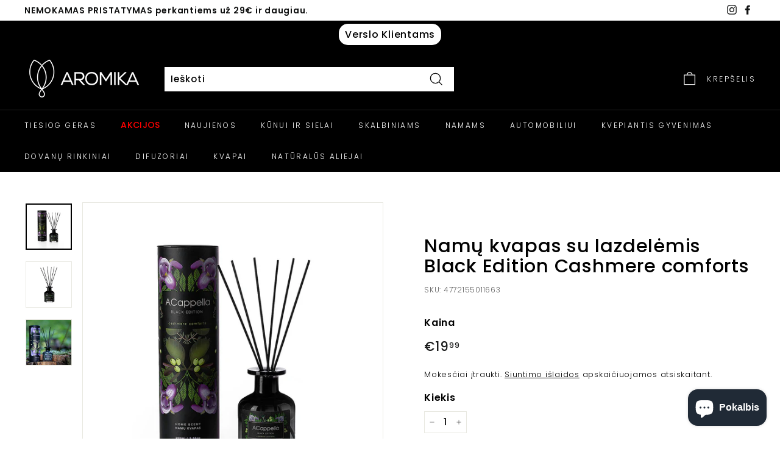

--- FILE ---
content_type: text/html; charset=utf-8
request_url: https://aromika.lt/products/namu-kvapas-acappella-black-edition-cashmere-comforts-100-ml
body_size: 51313
content:
<!doctype html>
<html class="no-js" lang="lt-LT" dir="ltr">
<head>
  
<meta name="facebook-domain-verification" content="pfs1o2pg2h2p975ipes6zvwo1t1a84" />
  <meta name="google-site-verification" content="CzHYXyBQZIEclfENu82mmqMoN_Urns-EjYgPSEBILTY" />
  <meta name="google-site-verification" content="nnCrQzqugMJtMcYE4GhMUjj8FSjwaaG186oLhVS3jDc" />
  <meta charset="utf-8">
  <meta http-equiv="X-UA-Compatible" content="IE=edge,chrome=1">
  <meta name="viewport" content="width=device-width,initial-scale=1">
  <meta name="theme-color" content="#111111">
  <link rel="preload" as="style" href="//aromika.lt/cdn/shop/t/21/assets/theme.css?v=175107873714037373781764593263">
  <link rel="preload" as="script" href="//aromika.lt/cdn/shop/t/21/assets/theme.min.js?v=3188207784187747571697079058">
  <link rel="preconnect" href="https://cdn.shopify.com">
  <link rel="preconnect" href="https://fonts.shopifycdn.com">
  <link rel="dns-prefetch" href="https://productreviews.shopifycdn.com">
  <link rel="dns-prefetch" href="https://ajax.googleapis.com">
  <link rel="dns-prefetch" href="https://maps.googleapis.com">
  <link rel="dns-prefetch" href="https://maps.gstatic.com">



  

<link rel="canonical" href="https://aromika.lt/products/namu-kvapas-acappella-black-edition-cashmere-comforts-100-ml">

 <!-- Hotjar Tracking Code for https://aromika.lt/ -->
<script>
    (function(h,o,t,j,a,r){
        h.hj=h.hj||function(){(h.hj.q=h.hj.q||[]).push(arguments)};
        h._hjSettings={hjid:2932372,hjsv:6};
        a=o.getElementsByTagName('head')[0];
        r=o.createElement('script');r.async=1;
        r.src=t+h._hjSettings.hjid+j+h._hjSettings.hjsv;
        a.appendChild(r);
    })(window,document,'https://static.hotjar.com/c/hotjar-','.js?sv=');
</script><link rel="shortcut icon" href="//aromika.lt/cdn/shop/files/123_32x32.png?v=1625834128" type="image/png" /><title>Namų kvapas su lazdelėmis Black Edition Cashmere comforts
&ndash; AROMIKA
</title>
<meta name="description" content="Atsiduok žemės švelnumui. Gilus ir jausmingas gėliškas šipras veda į trapią kelionę laiku. Gaivus rozmarinas ir balzamiška kvapioji kananga žadina vaizduotę, o salsvas pudrinis vilkdalgio šaknies pustonis paskleidžia antgamtiškų potyrių miglą. Pirmapradis, subtilus kvepalų aromatas tarsi sugrąžina į žemės gelmes, subal"><meta property="og:site_name" content="AROMIKA">
  <meta property="og:url" content="https://aromika.lt/products/namu-kvapas-acappella-black-edition-cashmere-comforts-100-ml">
  <meta property="og:title" content="Namų kvapas su lazdelėmis Black Edition Cashmere comforts">
  <meta property="og:type" content="product">
  <meta property="og:description" content="Atsiduok žemės švelnumui. Gilus ir jausmingas gėliškas šipras veda į trapią kelionę laiku. Gaivus rozmarinas ir balzamiška kvapioji kananga žadina vaizduotę, o salsvas pudrinis vilkdalgio šaknies pustonis paskleidžia antgamtiškų potyrių miglą. Pirmapradis, subtilus kvepalų aromatas tarsi sugrąžina į žemės gelmes, subal"><meta property="og:image" content="http://aromika.lt/cdn/shop/products/4772155011663_ACappella_namu_kvapas_CASHMERECOMFORTS.jpg?v=1615213389">
    <meta property="og:image:secure_url" content="https://aromika.lt/cdn/shop/products/4772155011663_ACappella_namu_kvapas_CASHMERECOMFORTS.jpg?v=1615213389">
    <meta property="og:image:width" content="1024">
    <meta property="og:image:height" content="1024"><meta name="twitter:site" content="@">
  <meta name="twitter:card" content="summary_large_image">
  <meta name="twitter:title" content="Namų kvapas su lazdelėmis Black Edition Cashmere comforts">
  <meta name="twitter:description" content="Atsiduok žemės švelnumui. Gilus ir jausmingas gėliškas šipras veda į trapią kelionę laiku. Gaivus rozmarinas ir balzamiška kvapioji kananga žadina vaizduotę, o salsvas pudrinis vilkdalgio šaknies pustonis paskleidžia antgamtiškų potyrių miglą. Pirmapradis, subtilus kvepalų aromatas tarsi sugrąžina į žemės gelmes, subal">
<style data-shopify>@font-face {
  font-family: Poppins;
  font-weight: 500;
  font-style: normal;
  font-display: swap;
  src: url("//aromika.lt/cdn/fonts/poppins/poppins_n5.ad5b4b72b59a00358afc706450c864c3c8323842.woff2") format("woff2"),
       url("//aromika.lt/cdn/fonts/poppins/poppins_n5.33757fdf985af2d24b32fcd84c9a09224d4b2c39.woff") format("woff");
}

  @font-face {
  font-family: Poppins;
  font-weight: 300;
  font-style: normal;
  font-display: swap;
  src: url("//aromika.lt/cdn/fonts/poppins/poppins_n3.05f58335c3209cce17da4f1f1ab324ebe2982441.woff2") format("woff2"),
       url("//aromika.lt/cdn/fonts/poppins/poppins_n3.6971368e1f131d2c8ff8e3a44a36b577fdda3ff5.woff") format("woff");
}


  @font-face {
  font-family: Poppins;
  font-weight: 600;
  font-style: normal;
  font-display: swap;
  src: url("//aromika.lt/cdn/fonts/poppins/poppins_n6.aa29d4918bc243723d56b59572e18228ed0786f6.woff2") format("woff2"),
       url("//aromika.lt/cdn/fonts/poppins/poppins_n6.5f815d845fe073750885d5b7e619ee00e8111208.woff") format("woff");
}

  @font-face {
  font-family: Poppins;
  font-weight: 300;
  font-style: italic;
  font-display: swap;
  src: url("//aromika.lt/cdn/fonts/poppins/poppins_i3.8536b4423050219f608e17f134fe9ea3b01ed890.woff2") format("woff2"),
       url("//aromika.lt/cdn/fonts/poppins/poppins_i3.0f4433ada196bcabf726ed78f8e37e0995762f7f.woff") format("woff");
}

  @font-face {
  font-family: Poppins;
  font-weight: 600;
  font-style: italic;
  font-display: swap;
  src: url("//aromika.lt/cdn/fonts/poppins/poppins_i6.bb8044d6203f492888d626dafda3c2999253e8e9.woff2") format("woff2"),
       url("//aromika.lt/cdn/fonts/poppins/poppins_i6.e233dec1a61b1e7dead9f920159eda42280a02c3.woff") format("woff");
}

</style><link href="//aromika.lt/cdn/shop/t/21/assets/theme.css?v=175107873714037373781764593263" rel="stylesheet" type="text/css" media="all" />
<style data-shopify>:root {
    --typeHeaderPrimary: Poppins;
    --typeHeaderFallback: sans-serif;
    --typeHeaderSize: 36px;
    --typeHeaderWeight: 500;
    --typeHeaderLineHeight: 1.1;
    --typeHeaderSpacing: 0.025em;

    --typeBasePrimary:Poppins;
    --typeBaseFallback:sans-serif;
    --typeBaseSize: 15px;
    --typeBaseWeight: 300;
    --typeBaseSpacing: 0.05em;
    --typeBaseLineHeight: 1.6;

    --colorSmallImageBg: #ffffff;
    --colorSmallImageBgDark: #f7f7f7;
    --colorLargeImageBg: #0f0f0f;
    --colorLargeImageBgLight: #303030;

    --iconWeight: 3px;
    --iconLinecaps: miter;

    
      --buttonRadius: 0px;
      --btnPadding: 11px 20px;
    

    
      --roundness: 0px;
    

    
      --gridThickness: 0px;
    

    --productTileMargin: 10%;
    --collectionTileMargin: 10%;

    --swatchSize: 40px;
  }

  @media screen and (max-width: 768px) {
    :root {
      --typeBaseSize: 13px;

      
        --roundness: 0px;
        --btnPadding: 9px 17px;
      
    }
  }</style><script>
    document.documentElement.className = document.documentElement.className.replace('no-js', 'js');

    window.theme = window.theme || {};
    theme.routes = {
      home: "/",
      collections: "/collections",
      cart: "/cart.js",
      cartPage: "/cart",
      cartAdd: "/cart/add.js",
      cartChange: "/cart/change.js",
      search: "/search"
    };
    theme.strings = {
      soldOut: "Išparduota",
      unavailable: "Nėra",
      stockLabel: "Liko tik [count]!",
      willNotShipUntil: "Nebus išsiųsta iki [date]",
      willBeInStockAfter: "Atsargos bus papildytos po [date]",
      waitingForStock: "Netrukus papildysime.",
      savePrice: "Sutaupote [saved_amount]",
      cartEmpty: "Šiuo metu jūsų krepšelis tuščias.",
      cartTermsConfirmation: "Privalote sutikti su taisyklėmis ir sąlygomis norėdami tęsti",
      searchCollections: "Kolekcijos:",
      searchPages: "Puslapiai:",
      searchArticles: "Straipsniai:"
    };
    theme.settings = {
      dynamicVariantsEnable: true,
      dynamicVariantType: "button",
      cartType: "page",
      isCustomerTemplate: false,
      moneyFormat: "€{{amount_with_comma_separator}}",
      saveType: "dollar",
      recentlyViewedEnabled: false,
      productImageSize: "square",
      productImageCover: true,
      predictiveSearch: true,
      predictiveSearchType: "product,article",
      inventoryThreshold: 10,
      superScriptSetting: true,
      superScriptPrice: true,
      quickView: true,
      quickAdd: true,
      themeName: 'Expanse',
      themeVersion: "1.0.3"
    };
  </script>

  <script>window.performance && window.performance.mark && window.performance.mark('shopify.content_for_header.start');</script><meta name="google-site-verification" content="yKvT0vkW1cWRERupPkfZC9SCU-AAwnXtCdo4MQgURAk">
<meta id="shopify-digital-wallet" name="shopify-digital-wallet" content="/27722612838/digital_wallets/dialog">
<meta name="shopify-checkout-api-token" content="b56b3606d7c24f577a919c44fa699e2c">
<link rel="alternate" hreflang="x-default" href="https://aromika.lt/products/namu-kvapas-acappella-black-edition-cashmere-comforts-100-ml">
<link rel="alternate" hreflang="lt" href="https://aromika.lt/products/namu-kvapas-acappella-black-edition-cashmere-comforts-100-ml">
<link rel="alternate" hreflang="ru" href="https://aromika.lt/ru/products/namu-kvapas-acappella-black-edition-cashmere-comforts-100-ml">
<link rel="alternate" hreflang="lv" href="https://aromika.lt/lv/products/namu-kvapas-acappella-black-edition-cashmere-comforts-100-ml">
<link rel="alternate" hreflang="et" href="https://aromika.lt/et/products/namu-kvapas-acappella-black-edition-cashmere-comforts-100-ml">
<link rel="alternate" hreflang="en" href="https://aromika.lt/en/products/namu-kvapas-acappella-black-edition-cashmere-comforts-100-ml">
<link rel="alternate" type="application/json+oembed" href="https://aromika.lt/products/namu-kvapas-acappella-black-edition-cashmere-comforts-100-ml.oembed">
<script async="async" src="/checkouts/internal/preloads.js?locale=lt-LT"></script>
<link rel="preconnect" href="https://shop.app" crossorigin="anonymous">
<script async="async" src="https://shop.app/checkouts/internal/preloads.js?locale=lt-LT&shop_id=27722612838" crossorigin="anonymous"></script>
<script id="apple-pay-shop-capabilities" type="application/json">{"shopId":27722612838,"countryCode":"LT","currencyCode":"EUR","merchantCapabilities":["supports3DS"],"merchantId":"gid:\/\/shopify\/Shop\/27722612838","merchantName":"AROMIKA","requiredBillingContactFields":["postalAddress","email","phone"],"requiredShippingContactFields":["postalAddress","email","phone"],"shippingType":"shipping","supportedNetworks":["visa","masterCard","amex"],"total":{"type":"pending","label":"AROMIKA","amount":"1.00"},"shopifyPaymentsEnabled":true,"supportsSubscriptions":true}</script>
<script id="shopify-features" type="application/json">{"accessToken":"b56b3606d7c24f577a919c44fa699e2c","betas":["rich-media-storefront-analytics"],"domain":"aromika.lt","predictiveSearch":true,"shopId":27722612838,"locale":"lt"}</script>
<script>var Shopify = Shopify || {};
Shopify.shop = "aromika-lt.myshopify.com";
Shopify.locale = "lt-LT";
Shopify.currency = {"active":"EUR","rate":"1.0"};
Shopify.country = "LT";
Shopify.theme = {"name":"testinė tema","id":120343855206,"schema_name":"Expanse","schema_version":"1.0.3","theme_store_id":null,"role":"main"};
Shopify.theme.handle = "null";
Shopify.theme.style = {"id":null,"handle":null};
Shopify.cdnHost = "aromika.lt/cdn";
Shopify.routes = Shopify.routes || {};
Shopify.routes.root = "/";</script>
<script type="module">!function(o){(o.Shopify=o.Shopify||{}).modules=!0}(window);</script>
<script>!function(o){function n(){var o=[];function n(){o.push(Array.prototype.slice.apply(arguments))}return n.q=o,n}var t=o.Shopify=o.Shopify||{};t.loadFeatures=n(),t.autoloadFeatures=n()}(window);</script>
<script>
  window.ShopifyPay = window.ShopifyPay || {};
  window.ShopifyPay.apiHost = "shop.app\/pay";
  window.ShopifyPay.redirectState = null;
</script>
<script id="shop-js-analytics" type="application/json">{"pageType":"product"}</script>
<script defer="defer" async type="module" src="//aromika.lt/cdn/shopifycloud/shop-js/modules/v2/client.init-shop-cart-sync_CxaNaic0.lt-LT.esm.js"></script>
<script defer="defer" async type="module" src="//aromika.lt/cdn/shopifycloud/shop-js/modules/v2/chunk.common_CsmmNtoe.esm.js"></script>
<script type="module">
  await import("//aromika.lt/cdn/shopifycloud/shop-js/modules/v2/client.init-shop-cart-sync_CxaNaic0.lt-LT.esm.js");
await import("//aromika.lt/cdn/shopifycloud/shop-js/modules/v2/chunk.common_CsmmNtoe.esm.js");

  window.Shopify.SignInWithShop?.initShopCartSync?.({"fedCMEnabled":true,"windoidEnabled":true});

</script>
<script>
  window.Shopify = window.Shopify || {};
  if (!window.Shopify.featureAssets) window.Shopify.featureAssets = {};
  window.Shopify.featureAssets['shop-js'] = {"shop-cart-sync":["modules/v2/client.shop-cart-sync_CqLPV614.lt-LT.esm.js","modules/v2/chunk.common_CsmmNtoe.esm.js"],"init-fed-cm":["modules/v2/client.init-fed-cm_CeJuzYzz.lt-LT.esm.js","modules/v2/chunk.common_CsmmNtoe.esm.js"],"shop-button":["modules/v2/client.shop-button_NI_m-NXg.lt-LT.esm.js","modules/v2/chunk.common_CsmmNtoe.esm.js"],"init-windoid":["modules/v2/client.init-windoid_By2JgfVS.lt-LT.esm.js","modules/v2/chunk.common_CsmmNtoe.esm.js"],"shop-cash-offers":["modules/v2/client.shop-cash-offers_CSUKS2DI.lt-LT.esm.js","modules/v2/chunk.common_CsmmNtoe.esm.js","modules/v2/chunk.modal_B-6AjmmD.esm.js"],"shop-toast-manager":["modules/v2/client.shop-toast-manager_CJFIhHZ2.lt-LT.esm.js","modules/v2/chunk.common_CsmmNtoe.esm.js"],"init-shop-email-lookup-coordinator":["modules/v2/client.init-shop-email-lookup-coordinator_eb7JJkeo.lt-LT.esm.js","modules/v2/chunk.common_CsmmNtoe.esm.js"],"pay-button":["modules/v2/client.pay-button_DnwpVjoP.lt-LT.esm.js","modules/v2/chunk.common_CsmmNtoe.esm.js"],"avatar":["modules/v2/client.avatar_BTnouDA3.lt-LT.esm.js"],"init-shop-cart-sync":["modules/v2/client.init-shop-cart-sync_CxaNaic0.lt-LT.esm.js","modules/v2/chunk.common_CsmmNtoe.esm.js"],"shop-login-button":["modules/v2/client.shop-login-button_2MIl2OV3.lt-LT.esm.js","modules/v2/chunk.common_CsmmNtoe.esm.js","modules/v2/chunk.modal_B-6AjmmD.esm.js"],"init-customer-accounts-sign-up":["modules/v2/client.init-customer-accounts-sign-up_YNuDGX1D.lt-LT.esm.js","modules/v2/client.shop-login-button_2MIl2OV3.lt-LT.esm.js","modules/v2/chunk.common_CsmmNtoe.esm.js","modules/v2/chunk.modal_B-6AjmmD.esm.js"],"init-shop-for-new-customer-accounts":["modules/v2/client.init-shop-for-new-customer-accounts__KhAndgd.lt-LT.esm.js","modules/v2/client.shop-login-button_2MIl2OV3.lt-LT.esm.js","modules/v2/chunk.common_CsmmNtoe.esm.js","modules/v2/chunk.modal_B-6AjmmD.esm.js"],"init-customer-accounts":["modules/v2/client.init-customer-accounts_31t4Okxc.lt-LT.esm.js","modules/v2/client.shop-login-button_2MIl2OV3.lt-LT.esm.js","modules/v2/chunk.common_CsmmNtoe.esm.js","modules/v2/chunk.modal_B-6AjmmD.esm.js"],"shop-follow-button":["modules/v2/client.shop-follow-button_CzNAhYWc.lt-LT.esm.js","modules/v2/chunk.common_CsmmNtoe.esm.js","modules/v2/chunk.modal_B-6AjmmD.esm.js"],"lead-capture":["modules/v2/client.lead-capture_DcDiEQES.lt-LT.esm.js","modules/v2/chunk.common_CsmmNtoe.esm.js","modules/v2/chunk.modal_B-6AjmmD.esm.js"],"checkout-modal":["modules/v2/client.checkout-modal_IgyIF4rq.lt-LT.esm.js","modules/v2/chunk.common_CsmmNtoe.esm.js","modules/v2/chunk.modal_B-6AjmmD.esm.js"],"shop-login":["modules/v2/client.shop-login_Bqwb0q4P.lt-LT.esm.js","modules/v2/chunk.common_CsmmNtoe.esm.js","modules/v2/chunk.modal_B-6AjmmD.esm.js"],"payment-terms":["modules/v2/client.payment-terms_CQb_aEHQ.lt-LT.esm.js","modules/v2/chunk.common_CsmmNtoe.esm.js","modules/v2/chunk.modal_B-6AjmmD.esm.js"]};
</script>
<script>(function() {
  var isLoaded = false;
  function asyncLoad() {
    if (isLoaded) return;
    isLoaded = true;
    var urls = ["https:\/\/sellup.herokuapp.com\/upseller.js?shop=aromika-lt.myshopify.com","https:\/\/sellup.herokuapp.com\/kartifyjs\/kartify.js?shop=aromika-lt.myshopify.com","https:\/\/easygdpr.b-cdn.net\/v\/1553540745\/gdpr.min.js?shop=aromika-lt.myshopify.com","\/\/cdn.shopify.com\/proxy\/e1f442249381a51a565c4be92b01f61c4aeab7bef3c9df543a583f924bf37d7b\/b2b-solution.bsscommerce.com\/js\/bss-b2b-cp.js?shop=aromika-lt.myshopify.com\u0026sp-cache-control=cHVibGljLCBtYXgtYWdlPTkwMA"];
    for (var i = 0; i < urls.length; i++) {
      var s = document.createElement('script');
      s.type = 'text/javascript';
      s.async = true;
      s.src = urls[i];
      var x = document.getElementsByTagName('script')[0];
      x.parentNode.insertBefore(s, x);
    }
  };
  if(window.attachEvent) {
    window.attachEvent('onload', asyncLoad);
  } else {
    window.addEventListener('load', asyncLoad, false);
  }
})();</script>
<script id="__st">var __st={"a":27722612838,"offset":7200,"reqid":"4da6a62b-b9d8-4840-b371-dc681c82f4c1-1769000255","pageurl":"aromika.lt\/products\/namu-kvapas-acappella-black-edition-cashmere-comforts-100-ml","u":"431a9a551241","p":"product","rtyp":"product","rid":6542417592422};</script>
<script>window.ShopifyPaypalV4VisibilityTracking = true;</script>
<script id="captcha-bootstrap">!function(){'use strict';const t='contact',e='account',n='new_comment',o=[[t,t],['blogs',n],['comments',n],[t,'customer']],c=[[e,'customer_login'],[e,'guest_login'],[e,'recover_customer_password'],[e,'create_customer']],r=t=>t.map((([t,e])=>`form[action*='/${t}']:not([data-nocaptcha='true']) input[name='form_type'][value='${e}']`)).join(','),a=t=>()=>t?[...document.querySelectorAll(t)].map((t=>t.form)):[];function s(){const t=[...o],e=r(t);return a(e)}const i='password',u='form_key',d=['recaptcha-v3-token','g-recaptcha-response','h-captcha-response',i],f=()=>{try{return window.sessionStorage}catch{return}},m='__shopify_v',_=t=>t.elements[u];function p(t,e,n=!1){try{const o=window.sessionStorage,c=JSON.parse(o.getItem(e)),{data:r}=function(t){const{data:e,action:n}=t;return t[m]||n?{data:e,action:n}:{data:t,action:n}}(c);for(const[e,n]of Object.entries(r))t.elements[e]&&(t.elements[e].value=n);n&&o.removeItem(e)}catch(o){console.error('form repopulation failed',{error:o})}}const l='form_type',E='cptcha';function T(t){t.dataset[E]=!0}const w=window,h=w.document,L='Shopify',v='ce_forms',y='captcha';let A=!1;((t,e)=>{const n=(g='f06e6c50-85a8-45c8-87d0-21a2b65856fe',I='https://cdn.shopify.com/shopifycloud/storefront-forms-hcaptcha/ce_storefront_forms_captcha_hcaptcha.v1.5.2.iife.js',D={infoText:'Saugo „hCaptcha“',privacyText:'Privatumas',termsText:'Sąlygos'},(t,e,n)=>{const o=w[L][v],c=o.bindForm;if(c)return c(t,g,e,D).then(n);var r;o.q.push([[t,g,e,D],n]),r=I,A||(h.body.append(Object.assign(h.createElement('script'),{id:'captcha-provider',async:!0,src:r})),A=!0)});var g,I,D;w[L]=w[L]||{},w[L][v]=w[L][v]||{},w[L][v].q=[],w[L][y]=w[L][y]||{},w[L][y].protect=function(t,e){n(t,void 0,e),T(t)},Object.freeze(w[L][y]),function(t,e,n,w,h,L){const[v,y,A,g]=function(t,e,n){const i=e?o:[],u=t?c:[],d=[...i,...u],f=r(d),m=r(i),_=r(d.filter((([t,e])=>n.includes(e))));return[a(f),a(m),a(_),s()]}(w,h,L),I=t=>{const e=t.target;return e instanceof HTMLFormElement?e:e&&e.form},D=t=>v().includes(t);t.addEventListener('submit',(t=>{const e=I(t);if(!e)return;const n=D(e)&&!e.dataset.hcaptchaBound&&!e.dataset.recaptchaBound,o=_(e),c=g().includes(e)&&(!o||!o.value);(n||c)&&t.preventDefault(),c&&!n&&(function(t){try{if(!f())return;!function(t){const e=f();if(!e)return;const n=_(t);if(!n)return;const o=n.value;o&&e.removeItem(o)}(t);const e=Array.from(Array(32),(()=>Math.random().toString(36)[2])).join('');!function(t,e){_(t)||t.append(Object.assign(document.createElement('input'),{type:'hidden',name:u})),t.elements[u].value=e}(t,e),function(t,e){const n=f();if(!n)return;const o=[...t.querySelectorAll(`input[type='${i}']`)].map((({name:t})=>t)),c=[...d,...o],r={};for(const[a,s]of new FormData(t).entries())c.includes(a)||(r[a]=s);n.setItem(e,JSON.stringify({[m]:1,action:t.action,data:r}))}(t,e)}catch(e){console.error('failed to persist form',e)}}(e),e.submit())}));const S=(t,e)=>{t&&!t.dataset[E]&&(n(t,e.some((e=>e===t))),T(t))};for(const o of['focusin','change'])t.addEventListener(o,(t=>{const e=I(t);D(e)&&S(e,y())}));const B=e.get('form_key'),M=e.get(l),P=B&&M;t.addEventListener('DOMContentLoaded',(()=>{const t=y();if(P)for(const e of t)e.elements[l].value===M&&p(e,B);[...new Set([...A(),...v().filter((t=>'true'===t.dataset.shopifyCaptcha))])].forEach((e=>S(e,t)))}))}(h,new URLSearchParams(w.location.search),n,t,e,['guest_login'])})(!0,!0)}();</script>
<script integrity="sha256-4kQ18oKyAcykRKYeNunJcIwy7WH5gtpwJnB7kiuLZ1E=" data-source-attribution="shopify.loadfeatures" defer="defer" src="//aromika.lt/cdn/shopifycloud/storefront/assets/storefront/load_feature-a0a9edcb.js" crossorigin="anonymous"></script>
<script crossorigin="anonymous" defer="defer" src="//aromika.lt/cdn/shopifycloud/storefront/assets/shopify_pay/storefront-65b4c6d7.js?v=20250812"></script>
<script data-source-attribution="shopify.dynamic_checkout.dynamic.init">var Shopify=Shopify||{};Shopify.PaymentButton=Shopify.PaymentButton||{isStorefrontPortableWallets:!0,init:function(){window.Shopify.PaymentButton.init=function(){};var t=document.createElement("script");t.src="https://aromika.lt/cdn/shopifycloud/portable-wallets/latest/portable-wallets.lt.js",t.type="module",document.head.appendChild(t)}};
</script>
<script data-source-attribution="shopify.dynamic_checkout.buyer_consent">
  function portableWalletsHideBuyerConsent(e){var t=document.getElementById("shopify-buyer-consent"),n=document.getElementById("shopify-subscription-policy-button");t&&n&&(t.classList.add("hidden"),t.setAttribute("aria-hidden","true"),n.removeEventListener("click",e))}function portableWalletsShowBuyerConsent(e){var t=document.getElementById("shopify-buyer-consent"),n=document.getElementById("shopify-subscription-policy-button");t&&n&&(t.classList.remove("hidden"),t.removeAttribute("aria-hidden"),n.addEventListener("click",e))}window.Shopify?.PaymentButton&&(window.Shopify.PaymentButton.hideBuyerConsent=portableWalletsHideBuyerConsent,window.Shopify.PaymentButton.showBuyerConsent=portableWalletsShowBuyerConsent);
</script>
<script data-source-attribution="shopify.dynamic_checkout.cart.bootstrap">document.addEventListener("DOMContentLoaded",(function(){function t(){return document.querySelector("shopify-accelerated-checkout-cart, shopify-accelerated-checkout")}if(t())Shopify.PaymentButton.init();else{new MutationObserver((function(e,n){t()&&(Shopify.PaymentButton.init(),n.disconnect())})).observe(document.body,{childList:!0,subtree:!0})}}));
</script>
<script id='scb4127' type='text/javascript' async='' src='https://aromika.lt/cdn/shopifycloud/privacy-banner/storefront-banner.js'></script><link id="shopify-accelerated-checkout-styles" rel="stylesheet" media="screen" href="https://aromika.lt/cdn/shopifycloud/portable-wallets/latest/accelerated-checkout-backwards-compat.css" crossorigin="anonymous">
<style id="shopify-accelerated-checkout-cart">
        #shopify-buyer-consent {
  margin-top: 1em;
  display: inline-block;
  width: 100%;
}

#shopify-buyer-consent.hidden {
  display: none;
}

#shopify-subscription-policy-button {
  background: none;
  border: none;
  padding: 0;
  text-decoration: underline;
  font-size: inherit;
  cursor: pointer;
}

#shopify-subscription-policy-button::before {
  box-shadow: none;
}

      </style>

<script>window.performance && window.performance.mark && window.performance.mark('shopify.content_for_header.end');</script>

  <script src="//aromika.lt/cdn/shop/t/21/assets/vendor-scripts-v0.js" defer="defer"></script>
  <script src="//aromika.lt/cdn/shop/t/21/assets/theme.min.js?v=3188207784187747571697079058" defer="defer"></script>

  

  

  
    <script type="text/javascript">
      try {
        window.EasyGdprSettings = "{\"cookie_banner\":true,\"cookie_banner_cookiename\":\"\",\"cookie_banner_settings\":{\"size\":\"small\",\"show_cookie_icon\":false,\"langmodes\":{\"dismiss_button_text\":\"#multilang\",\"policy_link_text\":\"#multilang\",\"message\":\"#multilang\"},\"pp_url\":\"https:\/\/aromika-lt.myshopify.com\/pages\/privatumo-politika\",\"button_color\":{\"hexcode\":\"#ffffff\",\"opacity\":1},\"language_detection\":\"country\"},\"current_theme\":\"other\",\"custom_button_position\":\"\",\"eg_display\":[\"footer\",\"login\",\"account\"],\"enabled\":false,\"texts\":{}}";
      } catch (error) {}
    </script>
  




        
<script>
    
    
    
    
    var gsf_conversion_data = {page_type : 'product', event : 'view_item', data : {product_data : [{variant_id : 39259605663846, product_id : 6542417592422, name : "Namų kvapas su lazdelėmis Black Edition Cashmere comforts", price : "19.99", currency : "EUR", sku : "4772155011663", brand : "AROMIKA", variant : "Default Title", category : "Namų kvapai su lazdelėmis", quantity : "99" }], total_price : "19.99", shop_currency : "EUR"}};
    
</script>

        <!-- SlideRule Script Start -->
        <script name="sliderule-tracking" data-ot-ignore>
(function(){
	slideruleData = {
    "version":"v0.0.1",
    "referralExclusion":"/(paypal|visa|MasterCard|clicksafe|arcot\.com|geschuetzteinkaufen|checkout\.shopify\.com|checkout\.rechargeapps\.com|portal\.afterpay\.com|payfort)/",
    "googleSignals":true,
    "anonymizeIp":true,
    "productClicks":true,
    "persistentUserId":true,
    "hideBranding":false,
    "ecommerce":{"currencyCode":"EUR",
    "impressions":[]},
    "pageType":"product",
	"destinations":{"google_analytics_4":{"measurementIds":["G-2VB9HZEEGW"]}},
    "cookieUpdate":true
	}

	
		slideruleData.themeMode = "live"
	

	


	
	})();
</script>
<script async type="text/javascript" src=https://files.slideruletools.com/eluredils-g.js></script>
        <!-- SlideRule Script End -->
        <!-- Google tag (gtag.js) -->
<script async src="https://www.googletagmanager.com/gtag/js?id=AW-318902000"></script>
<script>
  window.dataLayer = window.dataLayer || [];
  function gtag(){dataLayer.push(arguments);}
  gtag('js', new Date());

  gtag('config', 'AW-318902000');
</script>
<!-- BEGIN app block: shopify://apps/bss-b2b-solution/blocks/config-header/451233f2-9631-4c49-8b6f-057e4ebcde7f -->

<script id="bss-b2b-config-data">
  	if (typeof BSS_B2B == 'undefined') {
  		var BSS_B2B = {};
	}

	
        BSS_B2B.storeId = 13499;
        BSS_B2B.currentPlan = "false";
        BSS_B2B.planCode = "advanced";
        BSS_B2B.shopModules = JSON.parse('[{"code":"qb","status":1},{"code":"cp","status":0},{"code":"act","status":0},{"code":"form","status":1},{"code":"tax_exempt","status":0},{"code":"amo","status":1},{"code":"mc","status":0},{"code":"public_api","status":0},{"code":"dc","status":0},{"code":"cart_note","status":0},{"code":"mo","status":0},{"code":"tax_display","status":0},{"code":"sr","status":1},{"code":"bogo","status":0},{"code":"qi","status":0},{"code":"ef","status":1},{"code":"pl","status":0}]');
        BSS_B2B.version = 1;
        var bssB2bApiServer = "https://b2b-solution-api.bsscommerce.com";
        var bssB2bCmsUrl = "https://b2b-solution.bsscommerce.com";
        var bssGeoServiceUrl = "https://geo-ip-service.bsscommerce.com";
        var bssB2bCheckoutUrl = "https://b2b-solution-checkout.bsscommerce.com";
    

	
		BSS_B2B.integrationApp = null;
	

	
		BSS_B2B.advancedSetting = {"shop_id":13499,"checkout_customization":{"discountTitle":"","useShopifyDiscount":true},"price_override":0};
	

	
	
	
		
		BSS_B2B.qbRules = [].concat([{"id":79840,"name":"B2B kainos","priority":0,"apply_to":1,"customer_ids":"","customer_tags":"","product_condition_type":0,"product_ids":"","product_collections":"","product_tags":"","rule_type":1,"rule_setting":1,"qty_table":[{"id":118742,"rule_id":79840,"qty_from":1,"qty_to":10,"discount_type":2,"discount_value":5,"createdAt":"2023-10-07T10:48:23.000Z","updatedAt":"2023-10-07T10:48:23.000Z"},{"id":118743,"rule_id":79840,"qty_from":11,"qty_to":20,"discount_type":2,"discount_value":10,"createdAt":"2023-10-07T10:48:23.000Z","updatedAt":"2023-10-07T10:48:23.000Z"},{"id":118744,"rule_id":79840,"qty_from":21,"qty_to":50,"discount_type":2,"discount_value":20,"createdAt":"2023-10-07T10:48:23.000Z","updatedAt":"2023-10-07T10:48:23.000Z"}],"amount_table":[{"id":4659,"rule_id":79840,"amount_from":"350.00","amount_to":"450.00","discount_type":2,"discount_value":15,"createdAt":"2023-10-07T19:38:37.000Z","updatedAt":"2023-10-20T15:30:31.000Z"},{"id":4660,"rule_id":79840,"amount_from":"450.00","amount_to":"600.00","discount_type":2,"discount_value":20,"createdAt":"2023-10-07T19:38:37.000Z","updatedAt":"2023-10-20T15:30:31.000Z"},{"id":4738,"rule_id":79840,"amount_from":"600.00","amount_to":"800.00","discount_type":2,"discount_value":25,"createdAt":"2023-10-20T15:30:31.000Z","updatedAt":"2023-10-20T15:30:31.000Z"},{"id":4739,"rule_id":79840,"amount_from":"800.00","amount_to":"1000.00","discount_type":2,"discount_value":30,"createdAt":"2023-10-20T15:30:31.000Z","updatedAt":"2023-10-20T15:30:31.000Z"},{"id":4740,"rule_id":79840,"amount_from":"1000.00","amount_to":"2000.00","discount_type":2,"discount_value":40,"createdAt":"2023-10-20T15:30:31.000Z","updatedAt":"2023-10-20T15:30:31.000Z"},{"id":4741,"rule_id":79840,"amount_from":"2000.00","amount_to":null,"discount_type":2,"discount_value":45,"createdAt":"2023-10-20T15:30:31.000Z","updatedAt":"2023-10-20T15:30:31.000Z"}],"exc_customer_tags":"","exclude_from":0,"exc_customers":"","createdAt":"2023-10-07T10:48:23.000Z","qb_table_type":7,"token":"6rfBFoEC0Ov/2GKBYeLgfWWrdTPQ+Zso72ZORitVS7w="}],[],[],[],[],);

		
			BSS_B2B.qbTranslations = {"table_header_text":"Show discount details based on quantity range","table_qty_range_text":"Quantity Range","table_header_text_ab":"Show discount details based on amount range","table_amount_range_text":"Amount Range","table_discount_text":"Discount","flat_price_suffix":"each","price_applied":"Price Applied","minimum_quantity":"Minimum Quantity","maximum_quantity":"Maximum Quantity","minimum_amount":"Minimum Amount","maximum_amount":"Maximum Amount","buy":"Buy","off":"off!","for":"for","messageOneColumn":"Message the user sees about the product","quantity_text":"Quantity","amount_text":"Amount","unitQuantity_text":"Unit Quantity","unitPrice_text":"Unit Price"};
		

		BSS_B2B.qbSettings = {"page_show_qb_table":["0"],"show_multiple_table":0,"position_qb_table":"1","max_or_min_qty":1};
		BSS_B2B.designTables = {"header_table_background":"#000000","text_header_table_color":"#ffffff","table_background_color":"#ebebeb","title_table_background":"#ffffff","text_title_table_color":"#000000","text_table_color":"#000000","row_click_background_color":"#a7a7a7","row_click_text_color":"#008000","border_radius_table":8,"text_align_herder_table":"center","header_text_size":14,"config_inner_padding_text_header":9,"border_style_table":"solid","border_color_table":"#000000","border_width_table":1};
	
	
		
		
		BSS_B2B.amoRules = [{"id":6753,"shop_id":13499,"type":0,"priority":0,"minimum_quantity":"350.00","maximum_quantity":"0.00","apply_to":2,"customer_ids":"","customer_tags":"B2B_client","product_condition_type":0,"product_ids":"","product_collections":"","product_variants":"","product_tags":"","quantityItemApplyRule":0,"amountItemApplyRule":0,"titleProductApplyRule":[],"exc_customer_tags":"","exclude_from":0,"exc_customers":""}];
		
			BSS_B2B.amoTranslations = {"at_least_text":"You must choose at least","up_to_text":"You can only choose up to","product_text":"product(s)","warning_text":"Dėmesio","warning_minimum_order_text":"B2B užsakymo suma turi viršyti ","warning_maximum_order_text":"Your order amount must be less than (or equal to)","min_amount_product":"Please select an amount of at least","min_quantity_product":"Please select at least","max_amount_product":"Please select an amount of up to","max_quantity_product":"Please select up to"};
		
		BSS_B2B.amoSettings = {"headerBackgroundColor":"#ff9800","contentBackgroundColor":"#ffffff","headerTextColor":"#ffffff","contentTextColor":"#000000","amoType":1,"display_notify_message":0,"popup_position":0,"show_products":0};
	
	
	
	
	
	
		
		BSS_B2B.srRules = [{"id":1205,"name":"Lietuvoje","apply_to":1,"customer_ids":"7484267200860","customer_tags":"","product_condition_type":0,"product_ids":"","product_collections":"","product_tags":"","qty_table":[{"id":1211,"rule_id":1205,"qty_from":1,"qty_to":"10","discount_type":1,"discount_value":0,"createdAt":"2023-10-05T16:48:02.000Z","updatedAt":"2023-10-05T16:48:02.000Z"}],"amount_table":[{"id":1703,"rule_id":1205,"amount_from":"1","amount_to":"300","discount_type":1,"discount_value":5,"max_weight":"0.00","charge":"0.00","sub_charge":"0.00","createdAt":"2023-10-05T16:54:03.000Z","updatedAt":"2023-10-05T16:54:03.000Z"},{"id":1747,"rule_id":1205,"amount_from":"100","amount_to":"","discount_type":1,"discount_value":0,"max_weight":null,"charge":null,"sub_charge":null,"createdAt":"2023-10-20T15:33:02.000Z","updatedAt":"2023-10-20T15:33:02.000Z"}],"weight_table":[],"exclude_from":0,"exc_customer_tags":"","rule_setting":1,"enable_total_sr":0,"enable_total_sr_per_customer":0,"total_sr":null,"total_sr_per_customer":null,"total_remaining_sr":0,"exc_customers":"","exc_specific_products":"","exc_product_collections":"","exc_product_tags":"","exc_product_type":0},{"id":1209,"name":"Latvija","apply_to":1,"customer_ids":"","customer_tags":"","product_condition_type":0,"product_ids":"","product_collections":"","product_tags":"","qty_table":[{"id":1216,"rule_id":1209,"qty_from":1,"qty_to":"1000","discount_type":0,"discount_value":19.9,"createdAt":"2023-10-07T13:28:00.000Z","updatedAt":"2023-10-07T13:28:00.000Z"},{"id":1254,"rule_id":1209,"qty_from":1001,"qty_to":"","discount_type":0,"discount_value":0,"createdAt":"2023-10-20T15:33:21.000Z","updatedAt":"2023-10-20T15:33:21.000Z"}],"amount_table":[],"weight_table":[],"exclude_from":0,"exc_customer_tags":"","rule_setting":0,"enable_total_sr":0,"enable_total_sr_per_customer":0,"total_sr":null,"total_sr_per_customer":null,"total_remaining_sr":0,"exc_customers":"","exc_specific_products":"","exc_product_collections":"","exc_product_tags":"","exc_product_type":0},{"id":1210,"name":"Estija","apply_to":1,"customer_ids":"","customer_tags":"","product_condition_type":0,"product_ids":"","product_collections":"","product_tags":"","qty_table":[],"amount_table":[{"id":1707,"rule_id":1210,"amount_from":"1","amount_to":"1000","discount_type":1,"discount_value":19.9,"max_weight":"0.00","charge":"0.00","sub_charge":"0.00","createdAt":"2023-10-07T13:28:41.000Z","updatedAt":"2023-10-07T13:28:41.000Z"},{"id":1749,"rule_id":1210,"amount_from":"1000","amount_to":"","discount_type":1,"discount_value":0,"max_weight":null,"charge":null,"sub_charge":null,"createdAt":"2023-10-20T15:33:33.000Z","updatedAt":"2023-10-20T15:33:33.000Z"}],"weight_table":[],"exclude_from":0,"exc_customer_tags":"","rule_setting":1,"enable_total_sr":0,"enable_total_sr_per_customer":0,"total_sr":null,"total_sr_per_customer":null,"total_remaining_sr":0,"exc_customers":"","exc_specific_products":"","exc_product_collections":"","exc_product_tags":"","exc_product_type":0},{"id":1211,"name":"Visoje EU","apply_to":1,"customer_ids":"","customer_tags":"","product_condition_type":0,"product_ids":"","product_collections":"","product_tags":"","qty_table":[],"amount_table":[{"id":1708,"rule_id":1211,"amount_from":"1","amount_to":"1000","discount_type":1,"discount_value":50,"max_weight":"0.00","charge":"0.00","sub_charge":"0.00","createdAt":"2023-10-07T13:33:48.000Z","updatedAt":"2023-10-07T13:33:48.000Z"},{"id":1751,"rule_id":1211,"amount_from":"1000","amount_to":"","discount_type":1,"discount_value":0,"max_weight":null,"charge":null,"sub_charge":null,"createdAt":"2023-10-20T15:33:44.000Z","updatedAt":"2023-10-20T15:33:44.000Z"}],"weight_table":[],"exclude_from":0,"exc_customer_tags":"","rule_setting":1,"enable_total_sr":0,"enable_total_sr_per_customer":0,"total_sr":null,"total_sr_per_customer":null,"total_remaining_sr":0,"exc_customers":"","exc_specific_products":"","exc_product_collections":"","exc_product_tags":"","exc_product_type":0}];
	
	
	
	
	
		BSS_B2B.rfGeneralSettings = {"form_success_notification":"Created wholesaler successfully","sent_email_success_notification":"We have sent an email to {email}, please click on the included link to verify your email address","form_edit_success_notification":"Edited wholesaler successfully","form_fail_notification":"Created wholesaler failed","form_edit_fail_notification":"Edited wholesaler failed","vat_valid":"VALID VAT NUMBER","vat_not_valid":"EU VAT is not valid. Please re-enter","customer_exist":"Customer email already exists","required_field":"This field is required","password_too_short":"Password is too short (minimum is 5 characters)","email_format":"Must be email format","email_contain_invalid_domain":"Email contains an invalid domain name","error_created_account_on_shopify":"Error when creating account on Shopify","loadingForm":"Loading...","create":"Create","phone_is_invalid":"Phone is invalid","complete_reCapcha_task":"Please complete reCAPTCHA task","abn_valid":"This ABN is registered to","abn_not_valid":"ABN is not valid. Please re-enter","gst_valid":"VALID India GST NUMBER","gst_not_valid":"India GST number is not valid. Please re-enter","uk_valid":"VALID UK VAT NUMBER","uk_not_valid":"UK VAT number is not valid. Please re-enter","us_ein_valid":"VALID US EIN NUMBER","us_ein_not_valid":"US EIN number is not valid. Please re-enter","text_color_success":"#008000","text_color_failed":"#ff0000","registration_forms":"B2B form","email_is_invalid":"Email is invalid","complete_privacy_policy":"Please accept the privacy policy","registerPage_url":"/pages/b2b-form"};
	
	
</script>






<script id="bss-b2b-customize">
	// eslint-disable-next-line no-console
console.log("B2B hooks")
window.bssB2BHooks = window.bssB2BHooks || {
    actions: {},
    filters: {},
};

window.BSS_B2B = window.BSS_B2B || {};

window.BSS_B2B.addAction = (tag, callback) => {
    window.bssB2BHooks.actions[tag] = callback;
}
window.BSS_B2B.addFilter = (tag,  value) => {
    window.bssB2BHooks.filters[tag] = value;
}

function offButtonChangeQuantity({quantitySelector, buttonChangeQuantity}){
    $(quantitySelector).off();
    buttonChangeQuantity.off();
}

window.BSS_B2B.addAction("off_button_change_quantity", offButtonChangeQuantity)

function fixCheckoutBtnSelector({ checkoutButton }) {
 let newCheckout = $(".bss-checkout");
   return newCheckout; 
}
window.BSS_B2B.addFilter('fix_checkout_btn_selector', fixCheckoutBtnSelector);

function handleCartCheckoutBtn({ checkoutButton }) {
  const defaultBtnCheckout = $("button[name='checkout']");
  const customCheckout = $(".bss-checkout");
  
  if (defaultBtnCheckout.length > 0 && customCheckout.length) {
    defaultBtnCheckout.css("display", "none");
    customCheckout.css("display", "block")
    
  }
}
  window.BSS_B2B.addAction('fix_handle_cart_checkout_btn', handleCartCheckoutBtn);



;
</script>

<style type="text/css">
                .shopify-payment-button__button, .shopify-payment-button__more-options{
                    display: none !important;
                }
                .bss-b2b-btn-buyitnow { display: block !important; }
                meta[itemprop="price"] { display: none !important; }
                </style><style></style><style type="text/css"></style><style id="bss-b2b-ol-stylesheet" type="text/css">form[action*="/cart"] [name="checkout"],#dropdown-cart button.btn.btn-checkout.show,a.button.checkout-button[href="/checkout"],form[action*="/checkout"] .add_to_cart,form[action*="/cart"]#cart_form #checkout,form[action*="/cart"] button.Cart__Checkout,form[action*="/cart"] button.cart__checkout,a.btn.disabled.ttmodalbtn[href="/checkout"],form[action*="/cart"] [name="checkout"][type="submit"],input[value="Purchase Late"],button[value="Purchase Late"],button.Cart__Checkout.Button.Button--primary.Button--full,.baskettop button.mini-cart-checkout,.tt-dropdown-menu .btn.itemCheckout,.bss-btn-checkout-mini-cart,button[name="checkout"].btn,form[action*="/checkout"] [name="checkout"],.cart__footer .cart__checkout-button.button,#cartform #checkout,#slidedown-cart button[onclick="window.location='/checkout'"],#dropdown-cart button.btn.btn-checkout,.popup-cart__buttons a[href="/checkout"],.shopping-cart-footer a[href="/checkout"],button.check-out.btn ,button.btn-order.btn ,.sp-proceed-to-checkout a[href="/checkout/"],.cart-checkout .actions a[href="/checkout"],.btn.btn-checkout,.bss-b2b-customer-portal-nt-checkout-btn,input[type="submit"][name="checkout"],.cart-drawer__footer a[href="/checkout"],button[type="submit"][name="checkout"],.cart-footer a.button[role="button"][href="/checkout"],.button.rel.y.no-ajax.body2.medium.body2,.buttons.form_jas_agree .button.checkout.wc-forward,.ajax-cart__button.button--add-to-cart.button,.atc-banner--container .atc-button--checkout,form[action*="/checkout"] a.primary-btn.checkout,form[action*="/checkout"] .mm-action_buttons input[value="Checkout"],.proceed-to-checkout,.mini-cart .mini-cart-btns .cart-btns a[href="/checkout"],.cart__options .cart__options__row.cart__options__row--buttons button.button.js-checkout-button[type="submit"],.cart--checkout-button,a[href="/checkout"],.pdp-buy-now[data-checkout="checkout"],#cart-overlay > div.cart-overlay-content > div > div.cart-product-wrapper > div.cart-buttons > a.checkout_btn,.cart-wrapper .cart-checkout .actions .btn-button,button[type="submit"].btn.btn--full.cart__checkout,.product-actions > .pro-detail-button > .btn-cart,.popup_cart .cart-popup-action .btn.btn-danger,#cart-checkout, #cart-sidebar-checkout,button[form="cart"].fs-checkout-btn-custom.fs-checkout-btn { pointer-events:none; }</style>



<script id="bss-b2b-store-data" type="application/json">
{
  "shop": {
    "domain": "aromika.lt",
    "permanent_domain": "aromika-lt.myshopify.com",
    "url": "https://aromika.lt",
    "secure_url": "https://aromika.lt",
    "money_format": "€{{amount_with_comma_separator}}",
    "currency": "EUR",
    "cart_current_currency": "EUR",
    "multi_currencies": [
        
            "EUR"
        
    ]
  },
  "customer": {
    "id": null,
    "tags": null,
    "tax_exempt": null,
    "first_name": null,
    "last_name": null,
    "phone": null,
    "email": "",
	"country_code": "",
	"addresses": [
		
	]
  },
  "cart": {"note":null,"attributes":{},"original_total_price":0,"total_price":0,"total_discount":0,"total_weight":0.0,"item_count":0,"items":[],"requires_shipping":false,"currency":"EUR","items_subtotal_price":0,"cart_level_discount_applications":[],"checkout_charge_amount":0},
  "line_item_products": [],
  "template": "product",
  "product": "[base64]\/[base64]\/[base64]\/[base64]\/[base64]",
  "product_collections": [
    
      159311429734,
    
      159275974758,
    
      159277088870,
    
      164305829990,
    
      261788139622,
    
      261834571878,
    
      261824118886,
    
      261788172390,
    
      261824020582,
    
      160943308902,
    
      262231720038
    
  ],
  "collection": null,
  "collections": [
    
      159311429734,
    
      159275974758,
    
      159277088870,
    
      164305829990,
    
      261788139622,
    
      261834571878,
    
      261824118886,
    
      261788172390,
    
      261824020582,
    
      160943308902,
    
      262231720038
    
  ],
  "taxes_included": true
}
</script>




	<script src="https://cdn.shopify.com/extensions/019bb6bb-4c5e-774d-aaca-be628307789f/version_8b3113e8-2026-01-13_16h41m/assets/bss-b2b-state.js" defer="defer"></script>



	<script src="https://cdn.shopify.com/extensions/019bb6bb-4c5e-774d-aaca-be628307789f/version_8b3113e8-2026-01-13_16h41m/assets/bss-b2b-phone.js" defer="defer"></script>
	<script src="https://cdn.shopify.com/extensions/019bb6bb-4c5e-774d-aaca-be628307789f/version_8b3113e8-2026-01-13_16h41m/assets/bss-b2b-rf-js.js" defer="defer"></script>




<script src="https://cdn.shopify.com/extensions/019bb6bb-4c5e-774d-aaca-be628307789f/version_8b3113e8-2026-01-13_16h41m/assets/bss-b2b-decode.js" async></script>
<script src="https://cdn.shopify.com/extensions/019bb6bb-4c5e-774d-aaca-be628307789f/version_8b3113e8-2026-01-13_16h41m/assets/bss-b2b-integrate.js" defer="defer"></script>


	<script src="https://cdn.shopify.com/extensions/019bb6bb-4c5e-774d-aaca-be628307789f/version_8b3113e8-2026-01-13_16h41m/assets/bss-b2b-jquery-341.js" defer="defer"></script>
	<script src="https://cdn.shopify.com/extensions/019bb6bb-4c5e-774d-aaca-be628307789f/version_8b3113e8-2026-01-13_16h41m/assets/bss-b2b-js.js" defer="defer"></script>



<!-- END app block --><!-- BEGIN app block: shopify://apps/klaviyo-email-marketing-sms/blocks/klaviyo-onsite-embed/2632fe16-c075-4321-a88b-50b567f42507 -->












  <script async src="https://static.klaviyo.com/onsite/js/W8xUX9/klaviyo.js?company_id=W8xUX9"></script>
  <script>!function(){if(!window.klaviyo){window._klOnsite=window._klOnsite||[];try{window.klaviyo=new Proxy({},{get:function(n,i){return"push"===i?function(){var n;(n=window._klOnsite).push.apply(n,arguments)}:function(){for(var n=arguments.length,o=new Array(n),w=0;w<n;w++)o[w]=arguments[w];var t="function"==typeof o[o.length-1]?o.pop():void 0,e=new Promise((function(n){window._klOnsite.push([i].concat(o,[function(i){t&&t(i),n(i)}]))}));return e}}})}catch(n){window.klaviyo=window.klaviyo||[],window.klaviyo.push=function(){var n;(n=window._klOnsite).push.apply(n,arguments)}}}}();</script>

  
    <script id="viewed_product">
      if (item == null) {
        var _learnq = _learnq || [];

        var MetafieldReviews = null
        var MetafieldYotpoRating = null
        var MetafieldYotpoCount = null
        var MetafieldLooxRating = null
        var MetafieldLooxCount = null
        var okendoProduct = null
        var okendoProductReviewCount = null
        var okendoProductReviewAverageValue = null
        try {
          // The following fields are used for Customer Hub recently viewed in order to add reviews.
          // This information is not part of __kla_viewed. Instead, it is part of __kla_viewed_reviewed_items
          MetafieldReviews = {};
          MetafieldYotpoRating = null
          MetafieldYotpoCount = null
          MetafieldLooxRating = null
          MetafieldLooxCount = null

          okendoProduct = null
          // If the okendo metafield is not legacy, it will error, which then requires the new json formatted data
          if (okendoProduct && 'error' in okendoProduct) {
            okendoProduct = null
          }
          okendoProductReviewCount = okendoProduct ? okendoProduct.reviewCount : null
          okendoProductReviewAverageValue = okendoProduct ? okendoProduct.reviewAverageValue : null
        } catch (error) {
          console.error('Error in Klaviyo onsite reviews tracking:', error);
        }

        var item = {
          Name: "Namų kvapas su lazdelėmis Black Edition Cashmere comforts",
          ProductID: 6542417592422,
          Categories: ["ACappella","Home page","NAMAMS","NAMAMS","NAMAMS","NAMAMS -","NAMŲ KVAPAI BLACK EDITION","NAMŲ KVAPAI SU LAZDELĖMIS","NAMŲ KVAPAI SU LAZDELĖMIS -","Namų kvapai \"A moment of\"","Visi produktai"],
          ImageURL: "https://aromika.lt/cdn/shop/products/4772155011663_ACappella_namu_kvapas_CASHMERECOMFORTS_grande.jpg?v=1615213389",
          URL: "https://aromika.lt/products/namu-kvapas-acappella-black-edition-cashmere-comforts-100-ml",
          Brand: "AROMIKA",
          Price: "€19,99",
          Value: "19,99",
          CompareAtPrice: "€0,00"
        };
        _learnq.push(['track', 'Viewed Product', item]);
        _learnq.push(['trackViewedItem', {
          Title: item.Name,
          ItemId: item.ProductID,
          Categories: item.Categories,
          ImageUrl: item.ImageURL,
          Url: item.URL,
          Metadata: {
            Brand: item.Brand,
            Price: item.Price,
            Value: item.Value,
            CompareAtPrice: item.CompareAtPrice
          },
          metafields:{
            reviews: MetafieldReviews,
            yotpo:{
              rating: MetafieldYotpoRating,
              count: MetafieldYotpoCount,
            },
            loox:{
              rating: MetafieldLooxRating,
              count: MetafieldLooxCount,
            },
            okendo: {
              rating: okendoProductReviewAverageValue,
              count: okendoProductReviewCount,
            }
          }
        }]);
      }
    </script>
  




  <script>
    window.klaviyoReviewsProductDesignMode = false
  </script>







<!-- END app block --><link href="https://cdn.shopify.com/extensions/019bb6bb-4c5e-774d-aaca-be628307789f/version_8b3113e8-2026-01-13_16h41m/assets/config-header.css" rel="stylesheet" type="text/css" media="all">
<script src="https://cdn.shopify.com/extensions/019b7cd0-6587-73c3-9937-bcc2249fa2c4/lb-upsell-227/assets/lb-selleasy.js" type="text/javascript" defer="defer"></script>
<script src="https://cdn.shopify.com/extensions/e8878072-2f6b-4e89-8082-94b04320908d/inbox-1254/assets/inbox-chat-loader.js" type="text/javascript" defer="defer"></script>
<script src="https://cdn.shopify.com/extensions/019bda3a-2c4a-736e-86e2-2d7eec89e258/dealeasy-202/assets/lb-dealeasy.js" type="text/javascript" defer="defer"></script>
<link href="https://monorail-edge.shopifysvc.com" rel="dns-prefetch">
<script>(function(){if ("sendBeacon" in navigator && "performance" in window) {try {var session_token_from_headers = performance.getEntriesByType('navigation')[0].serverTiming.find(x => x.name == '_s').description;} catch {var session_token_from_headers = undefined;}var session_cookie_matches = document.cookie.match(/_shopify_s=([^;]*)/);var session_token_from_cookie = session_cookie_matches && session_cookie_matches.length === 2 ? session_cookie_matches[1] : "";var session_token = session_token_from_headers || session_token_from_cookie || "";function handle_abandonment_event(e) {var entries = performance.getEntries().filter(function(entry) {return /monorail-edge.shopifysvc.com/.test(entry.name);});if (!window.abandonment_tracked && entries.length === 0) {window.abandonment_tracked = true;var currentMs = Date.now();var navigation_start = performance.timing.navigationStart;var payload = {shop_id: 27722612838,url: window.location.href,navigation_start,duration: currentMs - navigation_start,session_token,page_type: "product"};window.navigator.sendBeacon("https://monorail-edge.shopifysvc.com/v1/produce", JSON.stringify({schema_id: "online_store_buyer_site_abandonment/1.1",payload: payload,metadata: {event_created_at_ms: currentMs,event_sent_at_ms: currentMs}}));}}window.addEventListener('pagehide', handle_abandonment_event);}}());</script>
<script id="web-pixels-manager-setup">(function e(e,d,r,n,o){if(void 0===o&&(o={}),!Boolean(null===(a=null===(i=window.Shopify)||void 0===i?void 0:i.analytics)||void 0===a?void 0:a.replayQueue)){var i,a;window.Shopify=window.Shopify||{};var t=window.Shopify;t.analytics=t.analytics||{};var s=t.analytics;s.replayQueue=[],s.publish=function(e,d,r){return s.replayQueue.push([e,d,r]),!0};try{self.performance.mark("wpm:start")}catch(e){}var l=function(){var e={modern:/Edge?\/(1{2}[4-9]|1[2-9]\d|[2-9]\d{2}|\d{4,})\.\d+(\.\d+|)|Firefox\/(1{2}[4-9]|1[2-9]\d|[2-9]\d{2}|\d{4,})\.\d+(\.\d+|)|Chrom(ium|e)\/(9{2}|\d{3,})\.\d+(\.\d+|)|(Maci|X1{2}).+ Version\/(15\.\d+|(1[6-9]|[2-9]\d|\d{3,})\.\d+)([,.]\d+|)( \(\w+\)|)( Mobile\/\w+|) Safari\/|Chrome.+OPR\/(9{2}|\d{3,})\.\d+\.\d+|(CPU[ +]OS|iPhone[ +]OS|CPU[ +]iPhone|CPU IPhone OS|CPU iPad OS)[ +]+(15[._]\d+|(1[6-9]|[2-9]\d|\d{3,})[._]\d+)([._]\d+|)|Android:?[ /-](13[3-9]|1[4-9]\d|[2-9]\d{2}|\d{4,})(\.\d+|)(\.\d+|)|Android.+Firefox\/(13[5-9]|1[4-9]\d|[2-9]\d{2}|\d{4,})\.\d+(\.\d+|)|Android.+Chrom(ium|e)\/(13[3-9]|1[4-9]\d|[2-9]\d{2}|\d{4,})\.\d+(\.\d+|)|SamsungBrowser\/([2-9]\d|\d{3,})\.\d+/,legacy:/Edge?\/(1[6-9]|[2-9]\d|\d{3,})\.\d+(\.\d+|)|Firefox\/(5[4-9]|[6-9]\d|\d{3,})\.\d+(\.\d+|)|Chrom(ium|e)\/(5[1-9]|[6-9]\d|\d{3,})\.\d+(\.\d+|)([\d.]+$|.*Safari\/(?![\d.]+ Edge\/[\d.]+$))|(Maci|X1{2}).+ Version\/(10\.\d+|(1[1-9]|[2-9]\d|\d{3,})\.\d+)([,.]\d+|)( \(\w+\)|)( Mobile\/\w+|) Safari\/|Chrome.+OPR\/(3[89]|[4-9]\d|\d{3,})\.\d+\.\d+|(CPU[ +]OS|iPhone[ +]OS|CPU[ +]iPhone|CPU IPhone OS|CPU iPad OS)[ +]+(10[._]\d+|(1[1-9]|[2-9]\d|\d{3,})[._]\d+)([._]\d+|)|Android:?[ /-](13[3-9]|1[4-9]\d|[2-9]\d{2}|\d{4,})(\.\d+|)(\.\d+|)|Mobile Safari.+OPR\/([89]\d|\d{3,})\.\d+\.\d+|Android.+Firefox\/(13[5-9]|1[4-9]\d|[2-9]\d{2}|\d{4,})\.\d+(\.\d+|)|Android.+Chrom(ium|e)\/(13[3-9]|1[4-9]\d|[2-9]\d{2}|\d{4,})\.\d+(\.\d+|)|Android.+(UC? ?Browser|UCWEB|U3)[ /]?(15\.([5-9]|\d{2,})|(1[6-9]|[2-9]\d|\d{3,})\.\d+)\.\d+|SamsungBrowser\/(5\.\d+|([6-9]|\d{2,})\.\d+)|Android.+MQ{2}Browser\/(14(\.(9|\d{2,})|)|(1[5-9]|[2-9]\d|\d{3,})(\.\d+|))(\.\d+|)|K[Aa][Ii]OS\/(3\.\d+|([4-9]|\d{2,})\.\d+)(\.\d+|)/},d=e.modern,r=e.legacy,n=navigator.userAgent;return n.match(d)?"modern":n.match(r)?"legacy":"unknown"}(),u="modern"===l?"modern":"legacy",c=(null!=n?n:{modern:"",legacy:""})[u],f=function(e){return[e.baseUrl,"/wpm","/b",e.hashVersion,"modern"===e.buildTarget?"m":"l",".js"].join("")}({baseUrl:d,hashVersion:r,buildTarget:u}),m=function(e){var d=e.version,r=e.bundleTarget,n=e.surface,o=e.pageUrl,i=e.monorailEndpoint;return{emit:function(e){var a=e.status,t=e.errorMsg,s=(new Date).getTime(),l=JSON.stringify({metadata:{event_sent_at_ms:s},events:[{schema_id:"web_pixels_manager_load/3.1",payload:{version:d,bundle_target:r,page_url:o,status:a,surface:n,error_msg:t},metadata:{event_created_at_ms:s}}]});if(!i)return console&&console.warn&&console.warn("[Web Pixels Manager] No Monorail endpoint provided, skipping logging."),!1;try{return self.navigator.sendBeacon.bind(self.navigator)(i,l)}catch(e){}var u=new XMLHttpRequest;try{return u.open("POST",i,!0),u.setRequestHeader("Content-Type","text/plain"),u.send(l),!0}catch(e){return console&&console.warn&&console.warn("[Web Pixels Manager] Got an unhandled error while logging to Monorail."),!1}}}}({version:r,bundleTarget:l,surface:e.surface,pageUrl:self.location.href,monorailEndpoint:e.monorailEndpoint});try{o.browserTarget=l,function(e){var d=e.src,r=e.async,n=void 0===r||r,o=e.onload,i=e.onerror,a=e.sri,t=e.scriptDataAttributes,s=void 0===t?{}:t,l=document.createElement("script"),u=document.querySelector("head"),c=document.querySelector("body");if(l.async=n,l.src=d,a&&(l.integrity=a,l.crossOrigin="anonymous"),s)for(var f in s)if(Object.prototype.hasOwnProperty.call(s,f))try{l.dataset[f]=s[f]}catch(e){}if(o&&l.addEventListener("load",o),i&&l.addEventListener("error",i),u)u.appendChild(l);else{if(!c)throw new Error("Did not find a head or body element to append the script");c.appendChild(l)}}({src:f,async:!0,onload:function(){if(!function(){var e,d;return Boolean(null===(d=null===(e=window.Shopify)||void 0===e?void 0:e.analytics)||void 0===d?void 0:d.initialized)}()){var d=window.webPixelsManager.init(e)||void 0;if(d){var r=window.Shopify.analytics;r.replayQueue.forEach((function(e){var r=e[0],n=e[1],o=e[2];d.publishCustomEvent(r,n,o)})),r.replayQueue=[],r.publish=d.publishCustomEvent,r.visitor=d.visitor,r.initialized=!0}}},onerror:function(){return m.emit({status:"failed",errorMsg:"".concat(f," has failed to load")})},sri:function(e){var d=/^sha384-[A-Za-z0-9+/=]+$/;return"string"==typeof e&&d.test(e)}(c)?c:"",scriptDataAttributes:o}),m.emit({status:"loading"})}catch(e){m.emit({status:"failed",errorMsg:(null==e?void 0:e.message)||"Unknown error"})}}})({shopId: 27722612838,storefrontBaseUrl: "https://aromika.lt",extensionsBaseUrl: "https://extensions.shopifycdn.com/cdn/shopifycloud/web-pixels-manager",monorailEndpoint: "https://monorail-edge.shopifysvc.com/unstable/produce_batch",surface: "storefront-renderer",enabledBetaFlags: ["2dca8a86"],webPixelsConfigList: [{"id":"3595305308","configuration":"{\"accountID\":\"W8xUX9\",\"webPixelConfig\":\"eyJlbmFibGVBZGRlZFRvQ2FydEV2ZW50cyI6IHRydWV9\"}","eventPayloadVersion":"v1","runtimeContext":"STRICT","scriptVersion":"524f6c1ee37bacdca7657a665bdca589","type":"APP","apiClientId":123074,"privacyPurposes":["ANALYTICS","MARKETING"],"dataSharingAdjustments":{"protectedCustomerApprovalScopes":["read_customer_address","read_customer_email","read_customer_name","read_customer_personal_data","read_customer_phone"]}},{"id":"2684617052","configuration":"{\"account_ID\":\"793305\",\"google_analytics_tracking_tag\":\"1\",\"measurement_id\":\"2\",\"api_secret\":\"3\",\"shop_settings\":\"{\\\"custom_pixel_script\\\":\\\"https:\\\\\\\/\\\\\\\/storage.googleapis.com\\\\\\\/gsf-scripts\\\\\\\/custom-pixels\\\\\\\/aromika-lt.js\\\"}\"}","eventPayloadVersion":"v1","runtimeContext":"LAX","scriptVersion":"c6b888297782ed4a1cba19cda43d6625","type":"APP","apiClientId":1558137,"privacyPurposes":[],"dataSharingAdjustments":{"protectedCustomerApprovalScopes":["read_customer_address","read_customer_email","read_customer_name","read_customer_personal_data","read_customer_phone"]}},{"id":"1143472476","configuration":"{\"config\":\"{\\\"pixel_id\\\":\\\"GT-WFFZQ4Q4\\\",\\\"gtag_events\\\":[{\\\"type\\\":\\\"purchase\\\",\\\"action_label\\\":\\\"MC-SF5PCWGL8K\\\"},{\\\"type\\\":\\\"page_view\\\",\\\"action_label\\\":\\\"MC-SF5PCWGL8K\\\"},{\\\"type\\\":\\\"view_item\\\",\\\"action_label\\\":\\\"MC-SF5PCWGL8K\\\"}],\\\"enable_monitoring_mode\\\":false}\"}","eventPayloadVersion":"v1","runtimeContext":"OPEN","scriptVersion":"b2a88bafab3e21179ed38636efcd8a93","type":"APP","apiClientId":1780363,"privacyPurposes":[],"dataSharingAdjustments":{"protectedCustomerApprovalScopes":["read_customer_address","read_customer_email","read_customer_name","read_customer_personal_data","read_customer_phone"]}},{"id":"611680604","configuration":"{\"accountID\":\"selleasy-metrics-track\"}","eventPayloadVersion":"v1","runtimeContext":"STRICT","scriptVersion":"5aac1f99a8ca74af74cea751ede503d2","type":"APP","apiClientId":5519923,"privacyPurposes":[],"dataSharingAdjustments":{"protectedCustomerApprovalScopes":["read_customer_email","read_customer_name","read_customer_personal_data"]}},{"id":"433619292","configuration":"{\"pixel_id\":\"953914548704654\",\"pixel_type\":\"facebook_pixel\",\"metaapp_system_user_token\":\"-\"}","eventPayloadVersion":"v1","runtimeContext":"OPEN","scriptVersion":"ca16bc87fe92b6042fbaa3acc2fbdaa6","type":"APP","apiClientId":2329312,"privacyPurposes":["ANALYTICS","MARKETING","SALE_OF_DATA"],"dataSharingAdjustments":{"protectedCustomerApprovalScopes":["read_customer_address","read_customer_email","read_customer_name","read_customer_personal_data","read_customer_phone"]}},{"id":"91521372","configuration":"{\"measurementIds\":\"G-2VB9HZEEGW\"}","eventPayloadVersion":"v1","runtimeContext":"STRICT","scriptVersion":"7aaae93c56736e9df275e05ad7cdcadf","type":"APP","apiClientId":3542712321,"privacyPurposes":["ANALYTICS","MARKETING","SALE_OF_DATA"],"dataSharingAdjustments":{"protectedCustomerApprovalScopes":["read_customer_address","read_customer_email","read_customer_name","read_customer_personal_data","read_customer_phone"]}},{"id":"shopify-app-pixel","configuration":"{}","eventPayloadVersion":"v1","runtimeContext":"STRICT","scriptVersion":"0450","apiClientId":"shopify-pixel","type":"APP","privacyPurposes":["ANALYTICS","MARKETING"]},{"id":"shopify-custom-pixel","eventPayloadVersion":"v1","runtimeContext":"LAX","scriptVersion":"0450","apiClientId":"shopify-pixel","type":"CUSTOM","privacyPurposes":["ANALYTICS","MARKETING"]}],isMerchantRequest: false,initData: {"shop":{"name":"AROMIKA","paymentSettings":{"currencyCode":"EUR"},"myshopifyDomain":"aromika-lt.myshopify.com","countryCode":"LT","storefrontUrl":"https:\/\/aromika.lt"},"customer":null,"cart":null,"checkout":null,"productVariants":[{"price":{"amount":19.99,"currencyCode":"EUR"},"product":{"title":"Namų kvapas su lazdelėmis Black Edition Cashmere comforts","vendor":"AROMIKA","id":"6542417592422","untranslatedTitle":"Namų kvapas su lazdelėmis Black Edition Cashmere comforts","url":"\/products\/namu-kvapas-acappella-black-edition-cashmere-comforts-100-ml","type":"Namų kvapai su lazdelėmis"},"id":"39259605663846","image":{"src":"\/\/aromika.lt\/cdn\/shop\/products\/4772155011663_ACappella_namu_kvapas_CASHMERECOMFORTS.jpg?v=1615213389"},"sku":"4772155011663","title":"Default Title","untranslatedTitle":"Default Title"}],"purchasingCompany":null},},"https://aromika.lt/cdn","fcfee988w5aeb613cpc8e4bc33m6693e112",{"modern":"","legacy":""},{"shopId":"27722612838","storefrontBaseUrl":"https:\/\/aromika.lt","extensionBaseUrl":"https:\/\/extensions.shopifycdn.com\/cdn\/shopifycloud\/web-pixels-manager","surface":"storefront-renderer","enabledBetaFlags":"[\"2dca8a86\"]","isMerchantRequest":"false","hashVersion":"fcfee988w5aeb613cpc8e4bc33m6693e112","publish":"custom","events":"[[\"page_viewed\",{}],[\"product_viewed\",{\"productVariant\":{\"price\":{\"amount\":19.99,\"currencyCode\":\"EUR\"},\"product\":{\"title\":\"Namų kvapas su lazdelėmis Black Edition Cashmere comforts\",\"vendor\":\"AROMIKA\",\"id\":\"6542417592422\",\"untranslatedTitle\":\"Namų kvapas su lazdelėmis Black Edition Cashmere comforts\",\"url\":\"\/products\/namu-kvapas-acappella-black-edition-cashmere-comforts-100-ml\",\"type\":\"Namų kvapai su lazdelėmis\"},\"id\":\"39259605663846\",\"image\":{\"src\":\"\/\/aromika.lt\/cdn\/shop\/products\/4772155011663_ACappella_namu_kvapas_CASHMERECOMFORTS.jpg?v=1615213389\"},\"sku\":\"4772155011663\",\"title\":\"Default Title\",\"untranslatedTitle\":\"Default Title\"}}]]"});</script><script>
  window.ShopifyAnalytics = window.ShopifyAnalytics || {};
  window.ShopifyAnalytics.meta = window.ShopifyAnalytics.meta || {};
  window.ShopifyAnalytics.meta.currency = 'EUR';
  var meta = {"product":{"id":6542417592422,"gid":"gid:\/\/shopify\/Product\/6542417592422","vendor":"AROMIKA","type":"Namų kvapai su lazdelėmis","handle":"namu-kvapas-acappella-black-edition-cashmere-comforts-100-ml","variants":[{"id":39259605663846,"price":1999,"name":"Namų kvapas su lazdelėmis Black Edition Cashmere comforts","public_title":null,"sku":"4772155011663"}],"remote":false},"page":{"pageType":"product","resourceType":"product","resourceId":6542417592422,"requestId":"4da6a62b-b9d8-4840-b371-dc681c82f4c1-1769000255"}};
  for (var attr in meta) {
    window.ShopifyAnalytics.meta[attr] = meta[attr];
  }
</script>
<script class="analytics">
  (function () {
    var customDocumentWrite = function(content) {
      var jquery = null;

      if (window.jQuery) {
        jquery = window.jQuery;
      } else if (window.Checkout && window.Checkout.$) {
        jquery = window.Checkout.$;
      }

      if (jquery) {
        jquery('body').append(content);
      }
    };

    var hasLoggedConversion = function(token) {
      if (token) {
        return document.cookie.indexOf('loggedConversion=' + token) !== -1;
      }
      return false;
    }

    var setCookieIfConversion = function(token) {
      if (token) {
        var twoMonthsFromNow = new Date(Date.now());
        twoMonthsFromNow.setMonth(twoMonthsFromNow.getMonth() + 2);

        document.cookie = 'loggedConversion=' + token + '; expires=' + twoMonthsFromNow;
      }
    }

    var trekkie = window.ShopifyAnalytics.lib = window.trekkie = window.trekkie || [];
    if (trekkie.integrations) {
      return;
    }
    trekkie.methods = [
      'identify',
      'page',
      'ready',
      'track',
      'trackForm',
      'trackLink'
    ];
    trekkie.factory = function(method) {
      return function() {
        var args = Array.prototype.slice.call(arguments);
        args.unshift(method);
        trekkie.push(args);
        return trekkie;
      };
    };
    for (var i = 0; i < trekkie.methods.length; i++) {
      var key = trekkie.methods[i];
      trekkie[key] = trekkie.factory(key);
    }
    trekkie.load = function(config) {
      trekkie.config = config || {};
      trekkie.config.initialDocumentCookie = document.cookie;
      var first = document.getElementsByTagName('script')[0];
      var script = document.createElement('script');
      script.type = 'text/javascript';
      script.onerror = function(e) {
        var scriptFallback = document.createElement('script');
        scriptFallback.type = 'text/javascript';
        scriptFallback.onerror = function(error) {
                var Monorail = {
      produce: function produce(monorailDomain, schemaId, payload) {
        var currentMs = new Date().getTime();
        var event = {
          schema_id: schemaId,
          payload: payload,
          metadata: {
            event_created_at_ms: currentMs,
            event_sent_at_ms: currentMs
          }
        };
        return Monorail.sendRequest("https://" + monorailDomain + "/v1/produce", JSON.stringify(event));
      },
      sendRequest: function sendRequest(endpointUrl, payload) {
        // Try the sendBeacon API
        if (window && window.navigator && typeof window.navigator.sendBeacon === 'function' && typeof window.Blob === 'function' && !Monorail.isIos12()) {
          var blobData = new window.Blob([payload], {
            type: 'text/plain'
          });

          if (window.navigator.sendBeacon(endpointUrl, blobData)) {
            return true;
          } // sendBeacon was not successful

        } // XHR beacon

        var xhr = new XMLHttpRequest();

        try {
          xhr.open('POST', endpointUrl);
          xhr.setRequestHeader('Content-Type', 'text/plain');
          xhr.send(payload);
        } catch (e) {
          console.log(e);
        }

        return false;
      },
      isIos12: function isIos12() {
        return window.navigator.userAgent.lastIndexOf('iPhone; CPU iPhone OS 12_') !== -1 || window.navigator.userAgent.lastIndexOf('iPad; CPU OS 12_') !== -1;
      }
    };
    Monorail.produce('monorail-edge.shopifysvc.com',
      'trekkie_storefront_load_errors/1.1',
      {shop_id: 27722612838,
      theme_id: 120343855206,
      app_name: "storefront",
      context_url: window.location.href,
      source_url: "//aromika.lt/cdn/s/trekkie.storefront.cd680fe47e6c39ca5d5df5f0a32d569bc48c0f27.min.js"});

        };
        scriptFallback.async = true;
        scriptFallback.src = '//aromika.lt/cdn/s/trekkie.storefront.cd680fe47e6c39ca5d5df5f0a32d569bc48c0f27.min.js';
        first.parentNode.insertBefore(scriptFallback, first);
      };
      script.async = true;
      script.src = '//aromika.lt/cdn/s/trekkie.storefront.cd680fe47e6c39ca5d5df5f0a32d569bc48c0f27.min.js';
      first.parentNode.insertBefore(script, first);
    };
    trekkie.load(
      {"Trekkie":{"appName":"storefront","development":false,"defaultAttributes":{"shopId":27722612838,"isMerchantRequest":null,"themeId":120343855206,"themeCityHash":"12734949039357636412","contentLanguage":"lt-LT","currency":"EUR","eventMetadataId":"8e7301f8-e5f9-418e-9866-87fa18a28856"},"isServerSideCookieWritingEnabled":true,"monorailRegion":"shop_domain","enabledBetaFlags":["65f19447"]},"Session Attribution":{},"S2S":{"facebookCapiEnabled":true,"source":"trekkie-storefront-renderer","apiClientId":580111}}
    );

    var loaded = false;
    trekkie.ready(function() {
      if (loaded) return;
      loaded = true;

      window.ShopifyAnalytics.lib = window.trekkie;

      var originalDocumentWrite = document.write;
      document.write = customDocumentWrite;
      try { window.ShopifyAnalytics.merchantGoogleAnalytics.call(this); } catch(error) {};
      document.write = originalDocumentWrite;

      window.ShopifyAnalytics.lib.page(null,{"pageType":"product","resourceType":"product","resourceId":6542417592422,"requestId":"4da6a62b-b9d8-4840-b371-dc681c82f4c1-1769000255","shopifyEmitted":true});

      var match = window.location.pathname.match(/checkouts\/(.+)\/(thank_you|post_purchase)/)
      var token = match? match[1]: undefined;
      if (!hasLoggedConversion(token)) {
        setCookieIfConversion(token);
        window.ShopifyAnalytics.lib.track("Viewed Product",{"currency":"EUR","variantId":39259605663846,"productId":6542417592422,"productGid":"gid:\/\/shopify\/Product\/6542417592422","name":"Namų kvapas su lazdelėmis Black Edition Cashmere comforts","price":"19.99","sku":"4772155011663","brand":"AROMIKA","variant":null,"category":"Namų kvapai su lazdelėmis","nonInteraction":true,"remote":false},undefined,undefined,{"shopifyEmitted":true});
      window.ShopifyAnalytics.lib.track("monorail:\/\/trekkie_storefront_viewed_product\/1.1",{"currency":"EUR","variantId":39259605663846,"productId":6542417592422,"productGid":"gid:\/\/shopify\/Product\/6542417592422","name":"Namų kvapas su lazdelėmis Black Edition Cashmere comforts","price":"19.99","sku":"4772155011663","brand":"AROMIKA","variant":null,"category":"Namų kvapai su lazdelėmis","nonInteraction":true,"remote":false,"referer":"https:\/\/aromika.lt\/products\/namu-kvapas-acappella-black-edition-cashmere-comforts-100-ml"});
      }
    });


        var eventsListenerScript = document.createElement('script');
        eventsListenerScript.async = true;
        eventsListenerScript.src = "//aromika.lt/cdn/shopifycloud/storefront/assets/shop_events_listener-3da45d37.js";
        document.getElementsByTagName('head')[0].appendChild(eventsListenerScript);

})();</script>
<script
  defer
  src="https://aromika.lt/cdn/shopifycloud/perf-kit/shopify-perf-kit-3.0.4.min.js"
  data-application="storefront-renderer"
  data-shop-id="27722612838"
  data-render-region="gcp-us-east1"
  data-page-type="product"
  data-theme-instance-id="120343855206"
  data-theme-name="Expanse"
  data-theme-version="1.0.3"
  data-monorail-region="shop_domain"
  data-resource-timing-sampling-rate="10"
  data-shs="true"
  data-shs-beacon="true"
  data-shs-export-with-fetch="true"
  data-shs-logs-sample-rate="1"
  data-shs-beacon-endpoint="https://aromika.lt/api/collect"
></script>
</head>

<body class="template-product" data-button_style="square" data-edges="" data-type_header_capitalize="false" data-swatch_style="round" data-grid-style="grey-round">

  <a class="in-page-link visually-hidden skip-link" href="#MainContent">Eiti į turinį</a>

  <div id="PageContainer" class="page-container"><div id="shopify-section-toolbar" class="shopify-section toolbar-section"><div data-section-id="toolbar" data-section-type="toolbar">
  <div class="toolbar">
    <div class="page-width">
      <div class="toolbar__content">


  <div class="toolbar__item toolbar__item--announcements">
    <div class="announcement-bar">
      <div class="slideshow-wrapper">
        <button type="button" class="visually-hidden slideshow__pause" data-id="toolbar" aria-live="polite">
          <span class="slideshow__pause-stop">
            <svg aria-hidden="true" focusable="false" role="presentation" class="icon icon-pause" viewBox="0 0 10 13"><g fill="#000" fill-rule="evenodd"><path d="M0 0h3v13H0zM7 0h3v13H7z"/></g></svg>
            <span class="icon__fallback-text">Sustabdyti </span>
          </span>
          <span class="slideshow__pause-play">
            <svg aria-hidden="true" focusable="false" role="presentation" class="icon icon-play" viewBox="18.24 17.35 24.52 28.3"><path fill="#323232" d="M22.1 19.151v25.5l20.4-13.489-20.4-12.011z"/></svg>
            <span class="icon__fallback-text">Paleisti </span>
          </span>
        </button>

        <div
          id="AnnouncementSlider"
          class="announcement-slider"
          data-block-count="2"><div
                id="AnnouncementSlide-90843e35-e23a-4f16-b64a-466b6f96260d"
                class="slideshow__slide announcement-slider__slide"
                data-index="0"
                >
                <div class="announcement-slider__content"><div class="medium-up--hide">
                      <p>LABAS@AROMIKA.LT | <a href="tel:+370 601 45086">+370 601 45086</a></p>
                    </div>
                    <div class="small--hide">
                      <p>Susisiekite: labas@aromika.lt | +370 601 45086</p>
                    </div></div>
              </div><div
                id="AnnouncementSlide-64511796-ebe5-4e5d-812d-cceb97bad4f2"
                class="slideshow__slide announcement-slider__slide"
                data-index="1"
                >
                <div class="announcement-slider__content"><div class="medium-up--hide">
                      <p>Nemokamas pristatymas nuo 29€.</p>
                    </div>
                    <div class="small--hide">
                      <p><strong>NEMOKAMAS PRISTATYMAS </strong>perkantiems už 29€ ir daugiau.</p>
                    </div></div>
              </div></div>
      </div>
    </div>
  </div>

<div class="toolbar__item small--hide">
            <ul class="inline-list toolbar__social"><li>
                  <a target="_blank" rel="noopener" href="https://www.instagram.com/aromika.lt" title="„AROMIKA“ platformoje „Instagram“">
                    <svg aria-hidden="true" focusable="false" role="presentation" class="icon icon-instagram" viewBox="0 0 32 32"><path fill="#444" d="M16 3.094c4.206 0 4.7.019 6.363.094 1.538.069 2.369.325 2.925.544.738.287 1.262.625 1.813 1.175s.894 1.075 1.175 1.813c.212.556.475 1.387.544 2.925.075 1.662.094 2.156.094 6.363s-.019 4.7-.094 6.363c-.069 1.538-.325 2.369-.544 2.925-.288.738-.625 1.262-1.175 1.813s-1.075.894-1.813 1.175c-.556.212-1.387.475-2.925.544-1.663.075-2.156.094-6.363.094s-4.7-.019-6.363-.094c-1.537-.069-2.369-.325-2.925-.544-.737-.288-1.263-.625-1.813-1.175s-.894-1.075-1.175-1.813c-.212-.556-.475-1.387-.544-2.925-.075-1.663-.094-2.156-.094-6.363s.019-4.7.094-6.363c.069-1.537.325-2.369.544-2.925.287-.737.625-1.263 1.175-1.813s1.075-.894 1.813-1.175c.556-.212 1.388-.475 2.925-.544 1.662-.081 2.156-.094 6.363-.094zm0-2.838c-4.275 0-4.813.019-6.494.094-1.675.075-2.819.344-3.819.731-1.037.4-1.913.944-2.788 1.819S1.486 4.656 1.08 5.688c-.387 1-.656 2.144-.731 3.825-.075 1.675-.094 2.213-.094 6.488s.019 4.813.094 6.494c.075 1.675.344 2.819.731 3.825.4 1.038.944 1.913 1.819 2.788s1.756 1.413 2.788 1.819c1 .387 2.144.656 3.825.731s2.213.094 6.494.094 4.813-.019 6.494-.094c1.675-.075 2.819-.344 3.825-.731 1.038-.4 1.913-.944 2.788-1.819s1.413-1.756 1.819-2.788c.387-1 .656-2.144.731-3.825s.094-2.212.094-6.494-.019-4.813-.094-6.494c-.075-1.675-.344-2.819-.731-3.825-.4-1.038-.944-1.913-1.819-2.788s-1.756-1.413-2.788-1.819c-1-.387-2.144-.656-3.825-.731C20.812.275 20.275.256 16 .256z"/><path fill="#444" d="M16 7.912a8.088 8.088 0 0 0 0 16.175c4.463 0 8.087-3.625 8.087-8.088s-3.625-8.088-8.088-8.088zm0 13.338a5.25 5.25 0 1 1 0-10.5 5.25 5.25 0 1 1 0 10.5zM26.294 7.594a1.887 1.887 0 1 1-3.774.002 1.887 1.887 0 0 1 3.774-.003z"/></svg>
                    <span class="icon__fallback-text">Instagram</span>
                  </a>
                </li><li>
                  <a target="_blank" rel="noopener" href="https://www.facebook.com/AromikaKvepalai/" title="„AROMIKA“ platformoje „Facebook“">
                    <svg aria-hidden="true" focusable="false" role="presentation" class="icon icon-facebook" viewBox="0 0 32 32"><path fill="#444" d="M18.56 31.36V17.28h4.48l.64-5.12h-5.12v-3.2c0-1.28.64-2.56 2.56-2.56h2.56V1.28H19.2c-3.84 0-7.04 2.56-7.04 7.04v3.84H7.68v5.12h4.48v14.08h6.4z"/></svg>
                    <span class="icon__fallback-text">Facebook</span>
                  </a>
                </li></ul>
          </div></div>

    </div>
  </div>
</div>


</div><div id="shopify-section-header" class="shopify-section header-section"><style>
  .site-nav__link {
    font-size: 12px;
  }
  
    .site-nav__link {
      text-transform: uppercase;
      letter-spacing: 0.2em;
    }
  

  
</style>

<script>
let lastScrollY = 0;
let ticking = false;

function updateHeader() {
    var header = document.getElementById('SiteHeader');
    var topLinks = document.getElementById('top-links');
    
    if (lastScrollY > 0) {
        topLinks.style.display = 'none';
    } else {
        topLinks.style.display = 'flex';
    }

    ticking = false;
}

document.addEventListener('scroll', function() {
    lastScrollY = window.scrollY;

    if (!ticking) {
        window.requestAnimationFrame(function() {
            updateHeader();
        });

        ticking = true;
    }
});

</script>

<div data-section-id="header" data-section-type="header">
  
  <div id="HeaderWrapper" class="header-wrapper">
    
    <header
      id="SiteHeader"
      class="site-header"
      data-sticky="true"
      data-overlay="false"><div id="top-links" style="display: flex;
    background-color: #000;
    justify-content: center;
    gap: 20px; padding: 5px 0px 5px 0px;"><a href="/pages/verslo-klientams" style="font-family: var(--typeBasePrimary), var(--typeBaseFallback); border-radius: 15px; color: #000; background-color:#ffff; font-size: 16px; font-weight: 400; margin: 0; padding: 5px 10px; ">Verslo Klientams</a></div><div class="site-header__element site-header__element--top">
        <div class="page-width">
          
          <div class="header-layout" data-layout="below" data-nav="below" data-logo-align="left"><div class="header-item header-item--compress-nav small--hide">
                <button type="button" class="site-nav__link site-nav__link--icon site-nav__compress-menu">
                  <svg aria-hidden="true" focusable="false" role="presentation" class="icon icon-hamburger" viewBox="0 0 64 64"><path class="cls-1" d="M7 15h51">.</path><path class="cls-1" d="M7 32h43">.</path><path class="cls-1" d="M7 49h51">.</path></svg>
                  <span class="icon__fallback-text">Svetainės naršymas</span>
                </button>
              </div><div class="header-item header-item--logo"><style data-shopify>.header-item--logo,
    [data-layout="left-center"] .header-item--logo,
    [data-layout="left-center"] .header-item--icons {
      flex: 0 1 140px;
    }

    @media only screen and (min-width: 769px) {
      .header-item--logo,
      [data-layout="left-center"] .header-item--logo,
      [data-layout="left-center"] .header-item--icons {
        flex: 0 0 200px;
      }
    }

    .site-header__logo a {
      width: 140px;
    }
    .is-light .site-header__logo .logo--inverted {
      width: 140px;
    }
    @media only screen and (min-width: 769px) {
      .site-header__logo a {
        width: 200px;
      }

      .is-light .site-header__logo .logo--inverted {
        width: 200px;
      }
    }</style><div class="h1 site-header__logo"><span class="visually-hidden">AROMIKA</span>
      
      <a
        href="/"
        class="site-header__logo-link logo--has-inverted">
        <img
          class="small--hide"
          src="//aromika.lt/cdn/shop/files/Baltas_Aromika-logo-be-remelio-1000x1000_200x.png?v=1626160845"
          srcset="//aromika.lt/cdn/shop/files/Baltas_Aromika-logo-be-remelio-1000x1000_200x.png?v=1626160845 1x, //aromika.lt/cdn/shop/files/Baltas_Aromika-logo-be-remelio-1000x1000_200x@2x.png?v=1626160845 2x"
          alt="Namų kvapai">
        <img
          class="medium-up--hide"
          src="//aromika.lt/cdn/shop/files/Baltas_Aromika-logo-be-remelio-1000x1000_140x.png?v=1626160845"
          srcset="//aromika.lt/cdn/shop/files/Baltas_Aromika-logo-be-remelio-1000x1000_140x.png?v=1626160845 1x, //aromika.lt/cdn/shop/files/Baltas_Aromika-logo-be-remelio-1000x1000_140x@2x.png?v=1626160845 2x"
          alt="Namų kvapai">
      </a><a
          href="/"
          class="site-header__logo-link logo--inverted">
          <img
            class="small--hide"
            src="//aromika.lt/cdn/shop/files/Juodas_Aromika-logo-be-remelio-1000x1000_200x.png?v=1626160883"
            srcset="//aromika.lt/cdn/shop/files/Juodas_Aromika-logo-be-remelio-1000x1000_200x.png?v=1626160883 1x, //aromika.lt/cdn/shop/files/Juodas_Aromika-logo-be-remelio-1000x1000_200x@2x.png?v=1626160883 2x"
            alt="Namų kvapai">
          <img
            class="medium-up--hide"
            src="//aromika.lt/cdn/shop/files/Juodas_Aromika-logo-be-remelio-1000x1000_140x.png?v=1626160883"
            srcset="//aromika.lt/cdn/shop/files/Juodas_Aromika-logo-be-remelio-1000x1000_140x.png?v=1626160883 1x, //aromika.lt/cdn/shop/files/Juodas_Aromika-logo-be-remelio-1000x1000_140x@2x.png?v=1626160883 2x"
            alt="Namų kvapai">
        </a></div></div><div class="header-item header-item--search small--hide"><form action="/search" method="get" role="search"
  class="site-header__search-form" data-dark="false">
  <input type="hidden" name="type" value="product,article">
  <input type="search" name="q" value="" placeholder="Ieškoti" class="site-header__search-input" aria-label="Ieškoti">
  <button type="submit" class="text-link site-header__search-btn site-header__search-btn--submit">
    <svg aria-hidden="true" focusable="false" role="presentation" class="icon icon-search" viewBox="0 0 64 64"><defs><style>.cls-1{fill:none;stroke:#000;stroke-miterlimit:10;stroke-width:2px}</style></defs><path class="cls-1" d="M47.16 28.58A18.58 18.58 0 1 1 28.58 10a18.58 18.58 0 0 1 18.58 18.58zM54 54L41.94 42"/></svg>
    <span class="icon__fallback-text">Ieškoti</span>
  </button>

  <button type="button" class="text-link site-header__search-btn site-header__search-btn--cancel">
    <svg aria-hidden="true" focusable="false" role="presentation" class="icon icon-close" viewBox="0 0 64 64"><defs><style>.cls-1{fill:none;stroke:#000;stroke-miterlimit:10;stroke-width:2px}</style></defs><path class="cls-1" d="M19 17.61l27.12 27.13m0-27.13L19 44.74"/></svg>
    <span class="icon__fallback-text">Uždaryti</span>
  </button>
</form>
</div><div class="header-item header-item--icons"><div class="site-nav">
  <div class="site-nav__icons">
    <a href="/search" class="site-nav__link site-nav__link--icon js-search-header medium-up--hide">
      <svg aria-hidden="true" focusable="false" role="presentation" class="icon icon-search" viewBox="0 0 64 64"><defs><style>.cls-1{fill:none;stroke:#000;stroke-miterlimit:10;stroke-width:2px}</style></defs><path class="cls-1" d="M47.16 28.58A18.58 18.58 0 1 1 28.58 10a18.58 18.58 0 0 1 18.58 18.58zM54 54L41.94 42"/></svg>
      <span class="icon__fallback-text">Paieškos rezultatai</span>
    </a><a href="/cart"
      id="HeaderCartTrigger"
      aria-controls="HeaderCart"
      class="site-nav__link site-nav__link--icon"
      data-icon="bag-minimal">
      <span class="cart-link"><svg aria-hidden="true" focusable="false" role="presentation" class="icon icon-bag-minimal" viewBox="0 0 64 64"><defs><style>.cls-1{fill:none;stroke:#000;stroke-width:2px}</style></defs><path id="svg_2" data-name="svg 2" class="cls-1" d="M22.53 16.61c0-7.1 4.35-9 9.75-9s9.75 1.9 9.75 9"/><path id="svg_4" data-name="svg 4" class="cls-1" d="M11.66 16.65h41.25V53.4H11.66z"/></svg><span id="CartBubble" class="cart-link__bubble">
          <span class="cart-link__bubble-num">0</span>
        </span>
      </span>
      <span class="site-nav__icon-label small--hide">
        Krepšelis
      </span>
    </a>

    <button type="button"
      aria-controls="MobileNav"
      class="site-nav__link site-nav__link--icon medium-up--hide mobile-nav-trigger">
      <svg aria-hidden="true" focusable="false" role="presentation" class="icon icon-hamburger" viewBox="0 0 64 64"><path class="cls-1" d="M7 15h51">.</path><path class="cls-1" d="M7 32h43">.</path><path class="cls-1" d="M7 49h51">.</path></svg>
      <span class="icon__fallback-text">Svetainės naršymas</span>
    </button>
  </div>

  <div class="site-nav__close-cart">
    <button type="button" class="site-nav__link site-nav__link--icon js-close-header-cart">
      <span>Uždaryti</span>
      <svg aria-hidden="true" focusable="false" role="presentation" class="icon icon-close" viewBox="0 0 64 64"><defs><style>.cls-1{fill:none;stroke:#000;stroke-miterlimit:10;stroke-width:2px}</style></defs><path class="cls-1" d="M19 17.61l27.12 27.13m0-27.13L19 44.74"/></svg>
    </button>
  </div>
</div>
</div>
          </div>
        </div>

        <div class="site-header__search-container">
          <div class="page-width">
            <div class="site-header__search"><form action="/search" method="get" role="search"
  class="site-header__search-form" data-dark="false">
  <input type="hidden" name="type" value="product,article">
  <input type="search" name="q" value="" placeholder="Ieškoti" class="site-header__search-input" aria-label="Ieškoti">
  <button type="submit" class="text-link site-header__search-btn site-header__search-btn--submit">
    <svg aria-hidden="true" focusable="false" role="presentation" class="icon icon-search" viewBox="0 0 64 64"><defs><style>.cls-1{fill:none;stroke:#000;stroke-miterlimit:10;stroke-width:2px}</style></defs><path class="cls-1" d="M47.16 28.58A18.58 18.58 0 1 1 28.58 10a18.58 18.58 0 0 1 18.58 18.58zM54 54L41.94 42"/></svg>
    <span class="icon__fallback-text">Ieškoti</span>
  </button>

  <button type="button" class="text-link site-header__search-btn site-header__search-btn--cancel">
    <svg aria-hidden="true" focusable="false" role="presentation" class="icon icon-close" viewBox="0 0 64 64"><defs><style>.cls-1{fill:none;stroke:#000;stroke-miterlimit:10;stroke-width:2px}</style></defs><path class="cls-1" d="M19 17.61l27.12 27.13m0-27.13L19 44.74"/></svg>
    <span class="icon__fallback-text">Uždaryti</span>
  </button>
</form>
<button type="button" class="text-link site-header__search-btn site-header__search-btn--cancel">
                <span class="medium-up--hide"><svg aria-hidden="true" focusable="false" role="presentation" class="icon icon-close" viewBox="0 0 64 64"><defs><style>.cls-1{fill:none;stroke:#000;stroke-miterlimit:10;stroke-width:2px}</style></defs><path class="cls-1" d="M19 17.61l27.12 27.13m0-27.13L19 44.74"/></svg></span>
                <span class="small--hide">Atšaukti</span>
              </button>
            </div>
          </div>
        </div>
      </div><div class="site-header__element site-header__element--sub" data-type="nav">
          <div class="page-width"><ul class="site-nav site-navigation site-navigation--below small--hide" role="navigation"><li
      class="site-nav__item site-nav__expanded-item site-nav--has-dropdown"
      aria-haspopup="true">

      <a href="/collections/tiesiog-geras" class="site-nav__link site-nav__link--underline site-nav__link--has-dropdown">
        
        
          
            TIESIOG GERAS
          
        
        
      </a><div class="site-nav__dropdown">
          <ul class="site-nav__dropdown-animate site-nav__dropdown-list text-left"><li class="">
                <a href="/collections/sampunas" class="site-nav__dropdown-link site-nav__dropdown-link--second-level">
                  Dušo gelis
</a></li><li class="">
                <a href="/collections/duso-aliejus" class="site-nav__dropdown-link site-nav__dropdown-link--second-level">
                  Dušo aliejus
</a></li><li class="">
                <a href="/collections/kuno-sveitiklis" class="site-nav__dropdown-link site-nav__dropdown-link--second-level">
                  Kūno šveitiklis
</a></li><li class="">
                <a href="/collections/plauku-sampunas" class="site-nav__dropdown-link site-nav__dropdown-link--second-level">
                  Plaukų šampūnas
</a></li><li class="">
                <a href="/collections/plauku-balzamas" class="site-nav__dropdown-link site-nav__dropdown-link--second-level">
                  Plaukų balzamas
</a></li><li class="">
                <a href="/collections/plauku-aliejus" class="site-nav__dropdown-link site-nav__dropdown-link--second-level">
                  Plaukų aliejus
</a></li></ul>
        </div></li><li
      class="site-nav__item site-nav__expanded-item"
      >

      <a href="/collections/akcijos" class="site-nav__link site-nav__link--underline">
        
        
          <h1 style="color:#FF0000; font-size:14px; margin: 0 0 0px;">AKCIJOS</h1>
        
        
      </a></li><li
      class="site-nav__item site-nav__expanded-item"
      >

      <a href="/collections/naujienos" class="site-nav__link site-nav__link--underline">
        
        
          
            NAUJIENOS
          
        
        
      </a></li><li
      class="site-nav__item site-nav__expanded-item site-nav--has-dropdown site-nav--is-megamenu"
      aria-haspopup="true">

      <a href="/collections/n-kunui-ir-sielai" class="site-nav__link site-nav__link--underline site-nav__link--has-dropdown">
        
        
          
            KŪNUI IR SIELAI
          
        
        
      </a><div class="site-nav__dropdown megamenu text-left">
          <div class="page-width">
            <div class="site-nav__dropdown-animate megamenu__wrapper">
              <div class="megamenu__cols">
                <div class="megamenu__col"><div class="megamenu__col-title">
                      <a href="/collections/n-vonios-burbulai" class="site-nav__dropdown-link site-nav__dropdown-link--top-level">VONIOS BURBULAI</a>
                    </div><div class="megamenu__col-title">
                      <a href="/collections/kvapieji-muilai" class="site-nav__dropdown-link site-nav__dropdown-link--top-level">KVAPIEJI MUILAI</a>
                    </div><div class="megamenu__col-title">
                      <a href="/collections/n-vonios-druskos" class="site-nav__dropdown-link site-nav__dropdown-link--top-level">VONIOS DRUSKOS</a>
                    </div></div><div class="megamenu__col"><div class="megamenu__col-title">
                      <a href="/collections/eteriniai-aliejai" class="site-nav__dropdown-link site-nav__dropdown-link--top-level">ETERINIAI ALIEJAI</a>
                    </div><a href="/collections/n-eteriniai-aliejai-1" class="site-nav__dropdown-link">
                        Aliejai
                      </a><a href="/collections/n-eteriniu-alieju-misiniai" class="site-nav__dropdown-link">
                        Aliejų Mišiniai
                      </a></div><div class="megamenu__col"><div class="megamenu__col-title">
                      <a href="/collections/n-kvepalai" class="site-nav__dropdown-link site-nav__dropdown-link--top-level">KVEPALAI</a>
                    </div><a href="/collections/lappel-1" class="site-nav__dropdown-link">
                        L'appel
                      </a><a href="/collections/n-amber-strings" class="site-nav__dropdown-link">
                        Amber Strings
                      </a><a href="/collections/marcel" class="site-nav__dropdown-link">
                        MARCEL
                      </a><a href="/collections/arabiski-kvepalai" class="site-nav__dropdown-link">
                        Arabiški kvepalai
                      </a></div><div class="megamenu__col"><div class="megamenu__col-title">
                      <a href="/collections/grozis" class="site-nav__dropdown-link site-nav__dropdown-link--top-level">GROŽIS</a>
                    </div><a href="/collections/manikiuras" class="site-nav__dropdown-link">
                        Manikiūras
                      </a><a href="/collections/pedikiuras-1" class="site-nav__dropdown-link">
                        Pedikiūras
                      </a><a href="/collections/profesionalams-1" class="site-nav__dropdown-link">
                        Profesionalams
                      </a><a href="/collections/kosmetika-plaukams" class="site-nav__dropdown-link">
                        Kosmetika plaukams
                      </a><a href="/collections/irankiai-plaukams" class="site-nav__dropdown-link">
                        Įrankiai plaukams
                      </a><a href="/collections/kuno-prieziura" class="site-nav__dropdown-link">
                        Kūno priežiūra
                      </a><a href="/collections/priemones-vyrams" class="site-nav__dropdown-link">
                        Priemonės vyrams
                      </a></div>
              </div><div class="megamenu__featured">
                  <div class="product-grid"><div class="grid-item grid-product " data-product-handle="levand-eterinis-aliejus-10ml" data-product-id="4827641184358">
  <div class="grid-item__content"><div class="grid-product__actions"><button class="btn btn--circle btn--icon quick-product__btn quick-product__btn--not-ready js-modal-open-quick-modal-4827641184358 small--hide" title="Greita parduotuvė" tabindex="-1" data-handle="levand-eterinis-aliejus-10ml">
              <svg aria-hidden="true" focusable="false" role="presentation" class="icon icon-search" viewBox="0 0 64 64"><defs><style>.cls-1{fill:none;stroke:#000;stroke-miterlimit:10;stroke-width:2px}</style></defs><path class="cls-1" d="M47.16 28.58A18.58 18.58 0 1 1 28.58 10a18.58 18.58 0 0 1 18.58 18.58zM54 54L41.94 42"/></svg>
              <span class="icon__fallback-text">Greita parduotuvė</span>
            </button>
<button type="button" class="text-link quick-add-btn js-quick-add-btn"
                      title="Pridėti prie krepšelio"
                      tabindex="-1"
                      data-id="31772225339494">
                <span class="btn btn--circle btn--icon">
                  <svg aria-hidden="true" focusable="false" role="presentation" class="icon icon-plus" viewBox="0 0 64 64"><path class="cls-1" d="M32 9v46m23-23H9"/></svg>
                  <span class="icon__fallback-text">Pridėti prie krepšelio</span>
                </span>
              </button></div><a href="/products/levand-eterinis-aliejus-10ml" class="grid-item__link">
      <div class="grid-product__image-wrap"><div
            class="grid__image-ratio grid__image-ratio--square">
            <img class="lazyload"
                data-src="//aromika.lt/cdn/shop/products/lavander_48ace353-f24b-495e-8407-25139aa4cdb1_{width}x.jpg?v=1605163371"
                data-widths="[160, 200, 280, 360, 540, 720, 900]"
                data-aspectratio="1.0"
                data-sizes="auto"
                alt="Levandų eterinis aliejus 10 ml">
            <noscript>
              <img class="grid-product__image lazyloaded"
                src="//aromika.lt/cdn/shop/products/lavander_48ace353-f24b-495e-8407-25139aa4cdb1_400x.jpg?v=1605163371"
                alt="Levandų eterinis aliejus 10 ml">
            </noscript>
          </div></div>

      <div class="grid-item__meta">
        <div class="grid-item__meta-main"><div class="grid-product__title">Eterinis aliejus Levanda</div></div>
        <div class="grid-item__meta-secondary">
          <div class="grid-product__price"><span class="grid-product__price--current" bss-b2b-product-id="4827641184358" bss-b2b-product-price><span aria-hidden="true"><span>€5<sup>45</sup></span></span>
<span class="visually-hidden">€5,45</span>
</span></div><span class="shopify-product-reviews-badge" data-id="4827641184358"></span></div>
      </div>
    </a>
  </div>
</div>
<div id="QuickShopModal-4827641184358" class="modal modal--square modal--quick-shop" data-product-id="4827641184358">
  <div class="modal__inner">
    <div class="modal__centered">
      <div class="modal__centered-content">
        <div id="QuickShopHolder-levand-eterinis-aliejus-10ml"></div>
      </div>

      <button type="button" class="btn btn--circle btn--icon modal__close js-modal-close">
        <svg aria-hidden="true" focusable="false" role="presentation" class="icon icon-close" viewBox="0 0 64 64"><defs><style>.cls-1{fill:none;stroke:#000;stroke-miterlimit:10;stroke-width:2px}</style></defs><path class="cls-1" d="M19 17.61l27.12 27.13m0-27.13L19 44.74"/></svg>
        <span class="icon__fallback-text">"Uždaryti (klavišas Esc)"</span>
      </button>
    </div>
  </div>
</div>
</div>
                </div></div>
          </div>
        </div></li><li
      class="site-nav__item site-nav__expanded-item"
      >

      <a href="/collections/skalbiniu-kvepalai" class="site-nav__link site-nav__link--underline">
        
        
          
            SKALBINIAMS
          
        
        
      </a></li><li
      class="site-nav__item site-nav__expanded-item site-nav--has-dropdown site-nav--is-megamenu"
      aria-haspopup="true">

      <a href="/collections/n-namams" class="site-nav__link site-nav__link--underline site-nav__link--has-dropdown">
        
        
          
            NAMAMS
          
        
        
      </a><div class="site-nav__dropdown megamenu text-left">
          <div class="page-width">
            <div class="site-nav__dropdown-animate megamenu__wrapper">
              <div class="megamenu__cols">
                <div class="megamenu__col"><div class="megamenu__col-title">
                      <a href="/collections/n-namu-kvapi-su-lazdelemis" class="site-nav__dropdown-link site-nav__dropdown-link--top-level">NAMŲ KVAPAI SU LAZDELĖMIS</a>
                    </div><a href="/collections/funkciniai-namu-kvapai" class="site-nav__dropdown-link">
                        Funkciniai namų kvapai
                      </a><a href="/collections/n-namu-kvapai-black-edition" class="site-nav__dropdown-link">
                        Black Edition
                      </a><a href="/collections/white-edition" class="site-nav__dropdown-link">
                        White Edition
                      </a><a href="/collections/namu-kvapai-lappel" class="site-nav__dropdown-link">
                        L'appel
                      </a><a href="/collections/n-acappella-namu-kvapai" class="site-nav__dropdown-link">
                        ACappella
                      </a><a href="/collections/n-namu-kvapai-a-moment-of" class="site-nav__dropdown-link">
                        A Moment Of
                      </a><a href="/collections/n-namu-kvapai-mano-namai" class="site-nav__dropdown-link">
                        Mano Namai
                      </a><a href="/collections/n-namu-kvapai-naturals" class="site-nav__dropdown-link">
                        Naturals
                      </a><a href="/collections/n-namu-kvapai-design" class="site-nav__dropdown-link">
                        Design
                      </a></div><div class="megamenu__col"><div class="megamenu__col-title">
                      <a href="/collections/zvakes" class="site-nav__dropdown-link site-nav__dropdown-link--top-level">ŽVAKĖS</a>
                    </div><div class="megamenu__col-title">
                      <a href="/collections/n-purskiami-namu-kvapai" class="site-nav__dropdown-link site-nav__dropdown-link--top-level">PURŠKIAMI NAMŲ KVAPAI</a>
                    </div><div class="megamenu__col-title">
                      <a href="/collections/n-kvapiosios-lazdeles" class="site-nav__dropdown-link site-nav__dropdown-link--top-level">KVAPIOSIOS LAZDELĖS</a>
                    </div><div class="megamenu__col-title">
                      <a href="/collections/sausi-kvapai" class="site-nav__dropdown-link site-nav__dropdown-link--top-level">SAUSI KVAPAI</a>
                    </div><div class="megamenu__col-title">
                      <a href="/collections/namu-kvapu-papildymai" class="site-nav__dropdown-link site-nav__dropdown-link--top-level">NAMŲ KVAPŲ PAPILDYMAI</a>
                    </div><div class="megamenu__col-title">
                      <a href="/collections/n-namu-kvapu-meginiai" class="site-nav__dropdown-link site-nav__dropdown-link--top-level">NAMŲ KVAPŲ MĖGINIAI</a>
                    </div><div class="megamenu__col-title">
                      <a href="/collections/oro-gaivikliai" class="site-nav__dropdown-link site-nav__dropdown-link--top-level">ORO GAIVIKLIAI</a>
                    </div><div class="megamenu__col-title">
                      <a href="/collections/namu-interjerui" class="site-nav__dropdown-link site-nav__dropdown-link--top-level">NAMŲ INTERJERUI</a>
                    </div><div class="megamenu__col-title">
                      <a href="/collections/namu-kvapu-rinkiniai" class="site-nav__dropdown-link site-nav__dropdown-link--top-level">NAMŲ KVAPŲ RINKINIAI</a>
                    </div></div>
              </div><div class="megamenu__featured">
                  <div class="product-grid"><div class="grid-item grid-product " data-product-handle="namu-kvapas-amber-strings-baltic-wave-su-gintaru-viduje-100-ml" data-product-id="6542410842214">
  <div class="grid-item__content"><div class="grid-product__actions"><button class="btn btn--circle btn--icon quick-product__btn quick-product__btn--not-ready js-modal-open-quick-modal-6542410842214 small--hide" title="Greita parduotuvė" tabindex="-1" data-handle="namu-kvapas-amber-strings-baltic-wave-su-gintaru-viduje-100-ml">
              <svg aria-hidden="true" focusable="false" role="presentation" class="icon icon-search" viewBox="0 0 64 64"><defs><style>.cls-1{fill:none;stroke:#000;stroke-miterlimit:10;stroke-width:2px}</style></defs><path class="cls-1" d="M47.16 28.58A18.58 18.58 0 1 1 28.58 10a18.58 18.58 0 0 1 18.58 18.58zM54 54L41.94 42"/></svg>
              <span class="icon__fallback-text">Greita parduotuvė</span>
            </button>
<button type="button" class="text-link quick-add-btn js-quick-add-btn"
                      title="Pridėti prie krepšelio"
                      tabindex="-1"
                      data-id="39259600519270">
                <span class="btn btn--circle btn--icon">
                  <svg aria-hidden="true" focusable="false" role="presentation" class="icon icon-plus" viewBox="0 0 64 64"><path class="cls-1" d="M32 9v46m23-23H9"/></svg>
                  <span class="icon__fallback-text">Pridėti prie krepšelio</span>
                </span>
              </button></div><a href="/products/namu-kvapas-amber-strings-baltic-wave-su-gintaru-viduje-100-ml" class="grid-item__link">
      <div class="grid-product__image-wrap"><div
            class="grid__image-ratio grid__image-ratio--square">
            <img class="lazyload"
                data-src="//aromika.lt/cdn/shop/products/fref_{width}x.jpg?v=1626162195"
                data-widths="[160, 200, 280, 360, 540, 720, 900]"
                data-aspectratio="1.0"
                data-sizes="auto"
                alt="namu kvapai amber strings su gintaru aromika">
            <noscript>
              <img class="grid-product__image lazyloaded"
                src="//aromika.lt/cdn/shop/products/fref_400x.jpg?v=1626162195"
                alt="namu kvapai amber strings su gintaru aromika">
            </noscript>
          </div><div class="grid-product__secondary-image small--hide"><img class="lazyload"
                data-src="//aromika.lt/cdn/shop/products/Amberstrings-1_{width}x.jpg?v=1626329548"
                data-widths="[360, 540, 720, 1000]"
                data-aspectratio="1.0"
                data-sizes="auto"
                alt="namu kvapai su lazdelemis amber strings su gintaru">
          </div></div>

      <div class="grid-item__meta">
        <div class="grid-item__meta-main"><div class="grid-product__title">Namų kvapas su lazdelėmis Amber strings Baltic wave - su gintaru viduje</div></div>
        <div class="grid-item__meta-secondary">
          <div class="grid-product__price"><span class="grid-product__price--current" bss-b2b-product-id="6542410842214" bss-b2b-product-price><span aria-hidden="true"><span>€25<sup>00</sup></span></span>
<span class="visually-hidden">€25,00</span>
</span></div><span class="shopify-product-reviews-badge" data-id="6542410842214"></span></div>
      </div>
    </a>
  </div>
</div>
<div id="QuickShopModal-6542410842214" class="modal modal--square modal--quick-shop" data-product-id="6542410842214">
  <div class="modal__inner">
    <div class="modal__centered">
      <div class="modal__centered-content">
        <div id="QuickShopHolder-namu-kvapas-amber-strings-baltic-wave-su-gintaru-viduje-100-ml"></div>
      </div>

      <button type="button" class="btn btn--circle btn--icon modal__close js-modal-close">
        <svg aria-hidden="true" focusable="false" role="presentation" class="icon icon-close" viewBox="0 0 64 64"><defs><style>.cls-1{fill:none;stroke:#000;stroke-miterlimit:10;stroke-width:2px}</style></defs><path class="cls-1" d="M19 17.61l27.12 27.13m0-27.13L19 44.74"/></svg>
        <span class="icon__fallback-text">"Uždaryti (klavišas Esc)"</span>
      </button>
    </div>
  </div>
</div>
</div>
                </div></div>
          </div>
        </div></li><li
      class="site-nav__item site-nav__expanded-item site-nav--has-dropdown site-nav--is-megamenu"
      aria-haspopup="true">

      <a href="/collections/automobiliui" class="site-nav__link site-nav__link--underline site-nav__link--has-dropdown">
        
        
          
            AUTOMOBILIUI
          
        
        
      </a><div class="site-nav__dropdown megamenu text-left">
          <div class="page-width">
            <div class="site-nav__dropdown-animate megamenu__wrapper">
              <div class="megamenu__cols">
                <div class="megamenu__col"><div class="megamenu__col-title">
                      <a href="/collections/n-automobilio-kvapai-buteliuke" class="site-nav__dropdown-link site-nav__dropdown-link--top-level">KVAPAI BUTELIUKE</a>
                    </div><a href="/collections/4-ml" class="site-nav__dropdown-link">
                        4 ml
                      </a><a href="/collections/n-automobilio-kvapai-buteliuke-7-ml" class="site-nav__dropdown-link">
                        7 ml
                      </a></div><div class="megamenu__col"><div class="megamenu__col-title">
                      <a href="/collections/zodiako-zenklai" class="site-nav__dropdown-link site-nav__dropdown-link--top-level">ZODIAKO ŽENKLAI</a>
                    </div><div class="megamenu__col-title">
                      <a href="/collections/silikonine-kortele" class="site-nav__dropdown-link site-nav__dropdown-link--top-level">SILIKONINĖS KORTELĖS</a>
                    </div><div class="megamenu__col-title">
                      <a href="/collections/n-lasinami-automobilio-kvapai" class="site-nav__dropdown-link site-nav__dropdown-link--top-level">LAŠINAMI KVAPAI</a>
                    </div><div class="megamenu__col-title">
                      <a href="/collections/n-purskiami-automobilio-kvapai" class="site-nav__dropdown-link site-nav__dropdown-link--top-level">PURŠKIAMI KVAPAI</a>
                    </div><div class="megamenu__col-title">
                      <a href="/collections/n-pakabinami-kvapieji-mediniai-rutuleliai" class="site-nav__dropdown-link site-nav__dropdown-link--top-level">MEDINIAI RUTULĖLIAI</a>
                    </div><div class="megamenu__col-title">
                      <a href="/collections/n-kvapusis-pakabukas-is-luksto" class="site-nav__dropdown-link site-nav__dropdown-link--top-level">AROMATINIS LUKŠTAS</a>
                    </div><div class="megamenu__col-title">
                      <a href="/collections/pakabinami-kvapieji-perliukai-1" class="site-nav__dropdown-link site-nav__dropdown-link--top-level">KVAPIEJI PERLIUKAI</a>
                    </div><div class="megamenu__col-title">
                      <a href="/collections/n-kvapiosios-aromatines-korteles" class="site-nav__dropdown-link site-nav__dropdown-link--top-level">AROMATINĖS KORTELĖS</a>
                    </div><div class="megamenu__col-title">
                      <a href="/collections/kvapai-skardineje" class="site-nav__dropdown-link site-nav__dropdown-link--top-level">KVAPAI SKARDINĖJE</a>
                    </div></div>
              </div><div class="megamenu__featured">
                  <div class="product-grid"><div class="grid-item grid-product " data-product-handle="kvapas-automobiliui-buteliuke-rubinas" data-product-id="4827886714982">
  <div class="grid-item__content"><div class="grid-product__actions"><button class="btn btn--circle btn--icon quick-product__btn quick-product__btn--not-ready js-modal-open-quick-modal-4827886714982 small--hide" title="Greita parduotuvė" tabindex="-1" data-handle="kvapas-automobiliui-buteliuke-rubinas">
              <svg aria-hidden="true" focusable="false" role="presentation" class="icon icon-search" viewBox="0 0 64 64"><defs><style>.cls-1{fill:none;stroke:#000;stroke-miterlimit:10;stroke-width:2px}</style></defs><path class="cls-1" d="M47.16 28.58A18.58 18.58 0 1 1 28.58 10a18.58 18.58 0 0 1 18.58 18.58zM54 54L41.94 42"/></svg>
              <span class="icon__fallback-text">Greita parduotuvė</span>
            </button>
<button type="button" class="text-link quick-add-btn js-quick-add-btn"
                      title="Pridėti prie krepšelio"
                      tabindex="-1"
                      data-id="31773281517670">
                <span class="btn btn--circle btn--icon">
                  <svg aria-hidden="true" focusable="false" role="presentation" class="icon icon-plus" viewBox="0 0 64 64"><path class="cls-1" d="M32 9v46m23-23H9"/></svg>
                  <span class="icon__fallback-text">Pridėti prie krepšelio</span>
                </span>
              </button></div><a href="/products/kvapas-automobiliui-buteliuke-rubinas" class="grid-item__link">
      <div class="grid-product__image-wrap"><div
            class="grid__image-ratio grid__image-ratio--square">
            <img class="lazyload"
                data-src="//aromika.lt/cdn/shop/products/Aromika_CarAir-GLASS_RUBY_LT_{width}x.jpg?v=1604038716"
                data-widths="[160, 200, 280, 360, 540, 720, 900]"
                data-aspectratio="1.0"
                data-sizes="auto"
                alt="KVAPAS AUTOMOBILIUI BUTELIUKE RUBINAS">
            <noscript>
              <img class="grid-product__image lazyloaded"
                src="//aromika.lt/cdn/shop/products/Aromika_CarAir-GLASS_RUBY_LT_400x.jpg?v=1604038716"
                alt="KVAPAS AUTOMOBILIUI BUTELIUKE RUBINAS">
            </noscript>
          </div></div>

      <div class="grid-item__meta">
        <div class="grid-item__meta-main"><div class="grid-product__title">Automobilių kvapas stiklinis daugiakampis Rubinas (dėžutėje)</div></div>
        <div class="grid-item__meta-secondary">
          <div class="grid-product__price"><span class="grid-product__price--current" bss-b2b-product-id="4827886714982" bss-b2b-product-price><span aria-hidden="true"><span>€3<sup>45</sup></span></span>
<span class="visually-hidden">€3,45</span>
</span></div><span class="shopify-product-reviews-badge" data-id="4827886714982"></span></div>
      </div>
    </a>
  </div>
</div>
<div id="QuickShopModal-4827886714982" class="modal modal--square modal--quick-shop" data-product-id="4827886714982">
  <div class="modal__inner">
    <div class="modal__centered">
      <div class="modal__centered-content">
        <div id="QuickShopHolder-kvapas-automobiliui-buteliuke-rubinas"></div>
      </div>

      <button type="button" class="btn btn--circle btn--icon modal__close js-modal-close">
        <svg aria-hidden="true" focusable="false" role="presentation" class="icon icon-close" viewBox="0 0 64 64"><defs><style>.cls-1{fill:none;stroke:#000;stroke-miterlimit:10;stroke-width:2px}</style></defs><path class="cls-1" d="M19 17.61l27.12 27.13m0-27.13L19 44.74"/></svg>
        <span class="icon__fallback-text">"Uždaryti (klavišas Esc)"</span>
      </button>
    </div>
  </div>
</div>
</div>
                </div></div>
          </div>
        </div></li><li
      class="site-nav__item site-nav__expanded-item"
      >

      <a href="/collections/kvepiantis-gyvenimas" class="site-nav__link site-nav__link--underline">
        
        
          
            KVEPIANTIS GYVENIMAS
          
        
        
      </a></li><li
      class="site-nav__item site-nav__expanded-item site-nav--has-dropdown"
      aria-haspopup="true">

      <a href="/collections/n-namu-kvapu-rinkiniai" class="site-nav__link site-nav__link--underline site-nav__link--has-dropdown">
        
        
          
            DOVANŲ RINKINIAI
          
        
        
      </a><div class="site-nav__dropdown">
          <ul class="site-nav__dropdown-animate site-nav__dropdown-list text-left"><li class="">
                <a href="/collections/dovanu-dezutes" class="site-nav__dropdown-link site-nav__dropdown-link--second-level">
                  DOVANŲ DĖŽUTĖS
</a></li></ul>
        </div></li><li
      class="site-nav__item site-nav__expanded-item"
      >

      <a href="/collections/difuzoriai" class="site-nav__link site-nav__link--underline">
        
        
          
            DIFUZORIAI
          
        
        
      </a></li><li
      class="site-nav__item site-nav__expanded-item"
      >

      <a href="/pages/kvapai" class="site-nav__link site-nav__link--underline">
        
        
          
            KVAPAI
          
        
        
      </a></li><li
      class="site-nav__item site-nav__expanded-item"
      >

      <a href="/collections/naturalus-aliejai" class="site-nav__link site-nav__link--underline">
        
        
          
            Natūralūs aliejai
          
        
        
      </a></li></ul>
</div>
        </div>

        <div class="site-header__element site-header__element--sub" data-type="search">
          <div class="page-width medium-up--hide"><form action="/search" method="get" role="search"
  class="site-header__search-form" data-dark="false">
  <input type="hidden" name="type" value="product,article">
  <input type="search" name="q" value="" placeholder="Ieškoti" class="site-header__search-input" aria-label="Ieškoti">
  <button type="submit" class="text-link site-header__search-btn site-header__search-btn--submit">
    <svg aria-hidden="true" focusable="false" role="presentation" class="icon icon-search" viewBox="0 0 64 64"><defs><style>.cls-1{fill:none;stroke:#000;stroke-miterlimit:10;stroke-width:2px}</style></defs><path class="cls-1" d="M47.16 28.58A18.58 18.58 0 1 1 28.58 10a18.58 18.58 0 0 1 18.58 18.58zM54 54L41.94 42"/></svg>
    <span class="icon__fallback-text">Ieškoti</span>
  </button>

  <button type="button" class="text-link site-header__search-btn site-header__search-btn--cancel">
    <svg aria-hidden="true" focusable="false" role="presentation" class="icon icon-close" viewBox="0 0 64 64"><defs><style>.cls-1{fill:none;stroke:#000;stroke-miterlimit:10;stroke-width:2px}</style></defs><path class="cls-1" d="M19 17.61l27.12 27.13m0-27.13L19 44.74"/></svg>
    <span class="icon__fallback-text">Uždaryti</span>
  </button>
</form>
</div>
        </div><div class="page-width site-header__drawers">
        <div class="site-header__drawers-container">
          <div class="site-header__drawer site-header__cart" id="HeaderCart">
            <div class="site-header__drawer-animate"><form action="/cart" method="post" novalidate data-location="header" class="cart__drawer-form">
  <div class="cart__scrollable">
    <div data-products></div>
      <div class="cart__item-row">
        <label for="CartHeaderNote" class="add-note">
          Palikti komentarą
          <span class="note-icon note-icon--open" aria-hidden="true">
            <svg aria-hidden="true" focusable="false" role="presentation" class="icon icon-pencil" viewBox="0 0 64 64"><defs><style>.cls-1,.cls-2{fill:none;stroke:#000;stroke-width:2px}.cls-1{stroke-miterlimit:10}</style></defs><path class="cls-1" d="M52 33.96V58H8V14h23.7"/><path class="cls-1" d="M18 47l13-5 24-24-8-8-24 24-5 13zM23 34l8 8"/><path id="svg_2" data-name="svg 2" class="cls-2" d="M47 10l1-1a5.44 5.44 0 0 1 7.82.18A5.52 5.52 0 0 1 56 17l-1 1"/></svg>
          </span>
          <span class="note-icon note-icon--close">
            <svg aria-hidden="true" focusable="false" role="presentation" class="icon icon-close" viewBox="0 0 64 64"><defs><style>.cls-1{fill:none;stroke:#000;stroke-miterlimit:10;stroke-width:2px}</style></defs><path class="cls-1" d="M19 17.61l27.12 27.13m0-27.13L19 44.74"/></svg>
            <span class="icon__fallback-text">Uždaryti</span>
          </span>
        </label>
        <textarea name="note" class="input-full cart__note hide" id="CartHeaderNote"></textarea>
      </div>
    
  </div>

  <div class="cart__footer">
    <div class="cart__item-sub cart__item-row cart__item--subtotal">
      <div>Suma</div>
      <div data-subtotal>€0,00</div>
    </div>

    <div data-discounts></div>

    

    <div class="cart__item-row cart__checkout-wrapper payment-buttons">
      <button type="submit" name="checkout" data-terms-required="false" class="btn cart__checkout">
        PRADĖTI PIRKIMĄ
      </button>

      
    </div>

    <div class="cart__item-row--footer text-center">
      <small>Pristatymo kaina ir mokesčiai apskaičiuojami atsiskaitant.</small>
    </div>
  </div>
</form>

<div class="site-header__cart-empty">Šiuo metu jūsų krepšelis tuščias.</div>
</div>
          </div>

          <div class="site-header__drawer site-header__mobile-nav medium-up--hide" id="MobileNav">
            <div class="site-header__drawer-animate"><div class="slide-nav__wrapper" data-level="1">
  <ul class="slide-nav">
<li class="slide-nav__item"><a href="/collections/tiesiog-geras" class="slide-nav__link"><div class="slide-nav__image">
            <img src="//aromika.lt/cdn/shop/files/DSC_0103_2_400x.png?v=1728890450" alt="Tiesiog geras">
          </div>
<span>TIESIOG GERAS</span>
            <svg aria-hidden="true" focusable="false" role="presentation" class="icon icon-chevron-right" viewBox="0 0 284.49 498.98"><path d="M35 498.98a35 35 0 0 1-24.75-59.75l189.74-189.74L10.25 59.75a35.002 35.002 0 0 1 49.5-49.5l214.49 214.49a35 35 0 0 1 0 49.5L59.75 488.73A34.89 34.89 0 0 1 35 498.98z"/></svg>
          </a></li>
    <li class="slide-nav__item"><a href="/collections/akcijos" class="slide-nav__link">
<span style="color:#FF0000; font-weight:bold">AKCIJOS</span>
            <svg aria-hidden="true" focusable="false" role="presentation" class="icon icon-chevron-right" viewBox="0 0 284.49 498.98"><path d="M35 498.98a35 35 0 0 1-24.75-59.75l189.74-189.74L10.25 59.75a35.002 35.002 0 0 1 49.5-49.5l214.49 214.49a35 35 0 0 1 0 49.5L59.75 488.73A34.89 34.89 0 0 1 35 498.98z"></path></svg>
          </a></li>
    
<li class="slide-nav__item"><a href="/collections/naujienos" class="slide-nav__link"><div class="slide-nav__image">
            <img src="//aromika.lt/cdn/shop/files/WhatsApp_Image_2025-12-05_at_13.09.08_707cc42e_400x.jpg?v=1765202444" alt="NAUJIENOS">
          </div>
<span>NAUJIENOS</span>
            <svg aria-hidden="true" focusable="false" role="presentation" class="icon icon-chevron-right" viewBox="0 0 284.49 498.98"><path d="M35 498.98a35 35 0 0 1-24.75-59.75l189.74-189.74L10.25 59.75a35.002 35.002 0 0 1 49.5-49.5l214.49 214.49a35 35 0 0 1 0 49.5L59.75 488.73A34.89 34.89 0 0 1 35 498.98z"/></svg>
          </a></li>
<li class="slide-nav__item"><button type="button"
            class="slide-nav__button js-toggle-submenu"
            data-target="kunui-ir-sielai4"
            >
            <span class="slide-nav__link"><div class="slide-nav__image">
            <img src="//aromika.lt/cdn/shop/products/lavander_48ace353-f24b-495e-8407-25139aa4cdb1_400x.jpg?v=1605163371" alt="KŪNUI IR SIELAI -">
          </div>
<span>KŪNUI IR SIELAI</span>
              <svg aria-hidden="true" focusable="false" role="presentation" class="icon icon-chevron-right" viewBox="0 0 284.49 498.98"><path d="M35 498.98a35 35 0 0 1-24.75-59.75l189.74-189.74L10.25 59.75a35.002 35.002 0 0 1 49.5-49.5l214.49 214.49a35 35 0 0 1 0 49.5L59.75 488.73A34.89 34.89 0 0 1 35 498.98z"/></svg>
              <span class="icon__fallback-text">Išskleisti meniu</span>
            </span>
          </button>

          <ul
            class="slide-nav__dropdown"
            data-parent="kunui-ir-sielai4"
            data-level="2">
            <li class="slide-nav__item">
              <button type="button"
                class="slide-nav__button js-toggle-submenu">
                <span class="slide-nav__link slide-nav__link--back">
                  <svg aria-hidden="true" focusable="false" role="presentation" class="icon icon-chevron-left" viewBox="0 0 284.49 498.98"><path d="M249.49 0a35 35 0 0 1 24.75 59.75L84.49 249.49l189.75 189.74a35.002 35.002 0 1 1-49.5 49.5L10.25 274.24a35 35 0 0 1 0-49.5L224.74 10.25A34.89 34.89 0 0 1 249.49 0z"/></svg>
                  <span>KŪNUI IR SIELAI</span>
                </span>
              </button>
            </li>

            
<li class="slide-nav__item">
                <a href="/collections/n-kunui-ir-sielai" class="slide-nav__link">
                  <span>Visi</span>
                  <svg aria-hidden="true" focusable="false" role="presentation" class="icon icon-chevron-right" viewBox="0 0 284.49 498.98"><path d="M35 498.98a35 35 0 0 1-24.75-59.75l189.74-189.74L10.25 59.75a35.002 35.002 0 0 1 49.5-49.5l214.49 214.49a35 35 0 0 1 0 49.5L59.75 488.73A34.89 34.89 0 0 1 35 498.98z"/></svg>
                </a>
              </li><li class="slide-nav__item"><a href="/collections/n-vonios-burbulai" class="slide-nav__link">
                    <span>VONIOS BURBULAI</span>
                    <svg aria-hidden="true" focusable="false" role="presentation" class="icon icon-chevron-right" viewBox="0 0 284.49 498.98"><path d="M35 498.98a35 35 0 0 1-24.75-59.75l189.74-189.74L10.25 59.75a35.002 35.002 0 0 1 49.5-49.5l214.49 214.49a35 35 0 0 1 0 49.5L59.75 488.73A34.89 34.89 0 0 1 35 498.98z"/></svg>
                  </a></li><li class="slide-nav__item"><a href="/collections/kvapieji-muilai" class="slide-nav__link">
                    <span>KVAPIEJI MUILAI</span>
                    <svg aria-hidden="true" focusable="false" role="presentation" class="icon icon-chevron-right" viewBox="0 0 284.49 498.98"><path d="M35 498.98a35 35 0 0 1-24.75-59.75l189.74-189.74L10.25 59.75a35.002 35.002 0 0 1 49.5-49.5l214.49 214.49a35 35 0 0 1 0 49.5L59.75 488.73A34.89 34.89 0 0 1 35 498.98z"/></svg>
                  </a></li><li class="slide-nav__item"><a href="/collections/n-vonios-druskos" class="slide-nav__link">
                    <span>VONIOS DRUSKOS</span>
                    <svg aria-hidden="true" focusable="false" role="presentation" class="icon icon-chevron-right" viewBox="0 0 284.49 498.98"><path d="M35 498.98a35 35 0 0 1-24.75-59.75l189.74-189.74L10.25 59.75a35.002 35.002 0 0 1 49.5-49.5l214.49 214.49a35 35 0 0 1 0 49.5L59.75 488.73A34.89 34.89 0 0 1 35 498.98z"/></svg>
                  </a></li><li class="slide-nav__item"><button type="button"
                    class="slide-nav__button js-toggle-submenu"
                    data-target="eteriniai-aliejai4"
                    >
                    <span class="slide-nav__link slide-nav__sublist-link">
                      <span>ETERINIAI ALIEJAI</span>
                      <svg aria-hidden="true" focusable="false" role="presentation" class="icon icon-chevron-right" viewBox="0 0 284.49 498.98"><path d="M35 498.98a35 35 0 0 1-24.75-59.75l189.74-189.74L10.25 59.75a35.002 35.002 0 0 1 49.5-49.5l214.49 214.49a35 35 0 0 1 0 49.5L59.75 488.73A34.89 34.89 0 0 1 35 498.98z"/></svg>
                      <span class="icon__fallback-text">Išskleisti meniu</span>
                    </span>
                  </button>
                  <ul class="slide-nav__dropdown"
                    data-parent="eteriniai-aliejai4"
                    data-level="3">
                    <li class="slide-nav__item">
                      <button type="button"
                        class="slide-nav__button js-toggle-submenu"
                        data-target="kunui-ir-sielai4">
                        <span class="slide-nav__link slide-nav__link--back">
                          <svg aria-hidden="true" focusable="false" role="presentation" class="icon icon-chevron-left" viewBox="0 0 284.49 498.98"><path d="M249.49 0a35 35 0 0 1 24.75 59.75L84.49 249.49l189.75 189.74a35.002 35.002 0 1 1-49.5 49.5L10.25 274.24a35 35 0 0 1 0-49.5L224.74 10.25A34.89 34.89 0 0 1 249.49 0z"/></svg>
                          <span>ETERINIAI ALIEJAI</span>
                        </span>
                      </button>
                    </li>

                    
<li class="slide-nav__item">
                        <a href="/collections/eteriniai-aliejai" class="slide-nav__link">
                          <span>Visi</span>
                          <svg aria-hidden="true" focusable="false" role="presentation" class="icon icon-chevron-right" viewBox="0 0 284.49 498.98"><path d="M35 498.98a35 35 0 0 1-24.75-59.75l189.74-189.74L10.25 59.75a35.002 35.002 0 0 1 49.5-49.5l214.49 214.49a35 35 0 0 1 0 49.5L59.75 488.73A34.89 34.89 0 0 1 35 498.98z"/></svg>
                        </a>
                      </li><li class="slide-nav__item">
                        <a href="/collections/n-eteriniai-aliejai-1" class="slide-nav__link">
                          <span>Aliejai</span>
                          <svg aria-hidden="true" focusable="false" role="presentation" class="icon icon-chevron-right" viewBox="0 0 284.49 498.98"><path d="M35 498.98a35 35 0 0 1-24.75-59.75l189.74-189.74L10.25 59.75a35.002 35.002 0 0 1 49.5-49.5l214.49 214.49a35 35 0 0 1 0 49.5L59.75 488.73A34.89 34.89 0 0 1 35 498.98z"/></svg>
                        </a>
                      </li><li class="slide-nav__item">
                        <a href="/collections/n-eteriniu-alieju-misiniai" class="slide-nav__link">
                          <span>Aliejų Mišiniai</span>
                          <svg aria-hidden="true" focusable="false" role="presentation" class="icon icon-chevron-right" viewBox="0 0 284.49 498.98"><path d="M35 498.98a35 35 0 0 1-24.75-59.75l189.74-189.74L10.25 59.75a35.002 35.002 0 0 1 49.5-49.5l214.49 214.49a35 35 0 0 1 0 49.5L59.75 488.73A34.89 34.89 0 0 1 35 498.98z"/></svg>
                        </a>
                      </li></ul></li><li class="slide-nav__item"><button type="button"
                    class="slide-nav__button js-toggle-submenu"
                    data-target="kvepalai4"
                    >
                    <span class="slide-nav__link slide-nav__sublist-link">
                      <span>KVEPALAI</span>
                      <svg aria-hidden="true" focusable="false" role="presentation" class="icon icon-chevron-right" viewBox="0 0 284.49 498.98"><path d="M35 498.98a35 35 0 0 1-24.75-59.75l189.74-189.74L10.25 59.75a35.002 35.002 0 0 1 49.5-49.5l214.49 214.49a35 35 0 0 1 0 49.5L59.75 488.73A34.89 34.89 0 0 1 35 498.98z"/></svg>
                      <span class="icon__fallback-text">Išskleisti meniu</span>
                    </span>
                  </button>
                  <ul class="slide-nav__dropdown"
                    data-parent="kvepalai4"
                    data-level="3">
                    <li class="slide-nav__item">
                      <button type="button"
                        class="slide-nav__button js-toggle-submenu"
                        data-target="kunui-ir-sielai4">
                        <span class="slide-nav__link slide-nav__link--back">
                          <svg aria-hidden="true" focusable="false" role="presentation" class="icon icon-chevron-left" viewBox="0 0 284.49 498.98"><path d="M249.49 0a35 35 0 0 1 24.75 59.75L84.49 249.49l189.75 189.74a35.002 35.002 0 1 1-49.5 49.5L10.25 274.24a35 35 0 0 1 0-49.5L224.74 10.25A34.89 34.89 0 0 1 249.49 0z"/></svg>
                          <span>KVEPALAI</span>
                        </span>
                      </button>
                    </li>

                    
<li class="slide-nav__item">
                        <a href="/collections/n-kvepalai" class="slide-nav__link">
                          <span>Visi</span>
                          <svg aria-hidden="true" focusable="false" role="presentation" class="icon icon-chevron-right" viewBox="0 0 284.49 498.98"><path d="M35 498.98a35 35 0 0 1-24.75-59.75l189.74-189.74L10.25 59.75a35.002 35.002 0 0 1 49.5-49.5l214.49 214.49a35 35 0 0 1 0 49.5L59.75 488.73A34.89 34.89 0 0 1 35 498.98z"/></svg>
                        </a>
                      </li><li class="slide-nav__item">
                        <a href="/collections/lappel-1" class="slide-nav__link">
                          <span>L&#39;appel</span>
                          <svg aria-hidden="true" focusable="false" role="presentation" class="icon icon-chevron-right" viewBox="0 0 284.49 498.98"><path d="M35 498.98a35 35 0 0 1-24.75-59.75l189.74-189.74L10.25 59.75a35.002 35.002 0 0 1 49.5-49.5l214.49 214.49a35 35 0 0 1 0 49.5L59.75 488.73A34.89 34.89 0 0 1 35 498.98z"/></svg>
                        </a>
                      </li><li class="slide-nav__item">
                        <a href="/collections/n-amber-strings" class="slide-nav__link">
                          <span>Amber Strings</span>
                          <svg aria-hidden="true" focusable="false" role="presentation" class="icon icon-chevron-right" viewBox="0 0 284.49 498.98"><path d="M35 498.98a35 35 0 0 1-24.75-59.75l189.74-189.74L10.25 59.75a35.002 35.002 0 0 1 49.5-49.5l214.49 214.49a35 35 0 0 1 0 49.5L59.75 488.73A34.89 34.89 0 0 1 35 498.98z"/></svg>
                        </a>
                      </li><li class="slide-nav__item">
                        <a href="/collections/marcel" class="slide-nav__link">
                          <span>MARCEL</span>
                          <svg aria-hidden="true" focusable="false" role="presentation" class="icon icon-chevron-right" viewBox="0 0 284.49 498.98"><path d="M35 498.98a35 35 0 0 1-24.75-59.75l189.74-189.74L10.25 59.75a35.002 35.002 0 0 1 49.5-49.5l214.49 214.49a35 35 0 0 1 0 49.5L59.75 488.73A34.89 34.89 0 0 1 35 498.98z"/></svg>
                        </a>
                      </li><li class="slide-nav__item">
                        <a href="/collections/arabiski-kvepalai" class="slide-nav__link">
                          <span>Arabiški kvepalai</span>
                          <svg aria-hidden="true" focusable="false" role="presentation" class="icon icon-chevron-right" viewBox="0 0 284.49 498.98"><path d="M35 498.98a35 35 0 0 1-24.75-59.75l189.74-189.74L10.25 59.75a35.002 35.002 0 0 1 49.5-49.5l214.49 214.49a35 35 0 0 1 0 49.5L59.75 488.73A34.89 34.89 0 0 1 35 498.98z"/></svg>
                        </a>
                      </li></ul></li><li class="slide-nav__item"><button type="button"
                    class="slide-nav__button js-toggle-submenu"
                    data-target="grozis4"
                    >
                    <span class="slide-nav__link slide-nav__sublist-link">
                      <span>GROŽIS</span>
                      <svg aria-hidden="true" focusable="false" role="presentation" class="icon icon-chevron-right" viewBox="0 0 284.49 498.98"><path d="M35 498.98a35 35 0 0 1-24.75-59.75l189.74-189.74L10.25 59.75a35.002 35.002 0 0 1 49.5-49.5l214.49 214.49a35 35 0 0 1 0 49.5L59.75 488.73A34.89 34.89 0 0 1 35 498.98z"/></svg>
                      <span class="icon__fallback-text">Išskleisti meniu</span>
                    </span>
                  </button>
                  <ul class="slide-nav__dropdown"
                    data-parent="grozis4"
                    data-level="3">
                    <li class="slide-nav__item">
                      <button type="button"
                        class="slide-nav__button js-toggle-submenu"
                        data-target="kunui-ir-sielai4">
                        <span class="slide-nav__link slide-nav__link--back">
                          <svg aria-hidden="true" focusable="false" role="presentation" class="icon icon-chevron-left" viewBox="0 0 284.49 498.98"><path d="M249.49 0a35 35 0 0 1 24.75 59.75L84.49 249.49l189.75 189.74a35.002 35.002 0 1 1-49.5 49.5L10.25 274.24a35 35 0 0 1 0-49.5L224.74 10.25A34.89 34.89 0 0 1 249.49 0z"/></svg>
                          <span>GROŽIS</span>
                        </span>
                      </button>
                    </li>

                    
<li class="slide-nav__item">
                        <a href="/collections/grozis" class="slide-nav__link">
                          <span>Visi</span>
                          <svg aria-hidden="true" focusable="false" role="presentation" class="icon icon-chevron-right" viewBox="0 0 284.49 498.98"><path d="M35 498.98a35 35 0 0 1-24.75-59.75l189.74-189.74L10.25 59.75a35.002 35.002 0 0 1 49.5-49.5l214.49 214.49a35 35 0 0 1 0 49.5L59.75 488.73A34.89 34.89 0 0 1 35 498.98z"/></svg>
                        </a>
                      </li><li class="slide-nav__item">
                        <a href="/collections/manikiuras" class="slide-nav__link">
                          <span>Manikiūras</span>
                          <svg aria-hidden="true" focusable="false" role="presentation" class="icon icon-chevron-right" viewBox="0 0 284.49 498.98"><path d="M35 498.98a35 35 0 0 1-24.75-59.75l189.74-189.74L10.25 59.75a35.002 35.002 0 0 1 49.5-49.5l214.49 214.49a35 35 0 0 1 0 49.5L59.75 488.73A34.89 34.89 0 0 1 35 498.98z"/></svg>
                        </a>
                      </li><li class="slide-nav__item">
                        <a href="/collections/pedikiuras-1" class="slide-nav__link">
                          <span>Pedikiūras</span>
                          <svg aria-hidden="true" focusable="false" role="presentation" class="icon icon-chevron-right" viewBox="0 0 284.49 498.98"><path d="M35 498.98a35 35 0 0 1-24.75-59.75l189.74-189.74L10.25 59.75a35.002 35.002 0 0 1 49.5-49.5l214.49 214.49a35 35 0 0 1 0 49.5L59.75 488.73A34.89 34.89 0 0 1 35 498.98z"/></svg>
                        </a>
                      </li><li class="slide-nav__item">
                        <a href="/collections/profesionalams-1" class="slide-nav__link">
                          <span>Profesionalams</span>
                          <svg aria-hidden="true" focusable="false" role="presentation" class="icon icon-chevron-right" viewBox="0 0 284.49 498.98"><path d="M35 498.98a35 35 0 0 1-24.75-59.75l189.74-189.74L10.25 59.75a35.002 35.002 0 0 1 49.5-49.5l214.49 214.49a35 35 0 0 1 0 49.5L59.75 488.73A34.89 34.89 0 0 1 35 498.98z"/></svg>
                        </a>
                      </li><li class="slide-nav__item">
                        <a href="/collections/kosmetika-plaukams" class="slide-nav__link">
                          <span>Kosmetika plaukams</span>
                          <svg aria-hidden="true" focusable="false" role="presentation" class="icon icon-chevron-right" viewBox="0 0 284.49 498.98"><path d="M35 498.98a35 35 0 0 1-24.75-59.75l189.74-189.74L10.25 59.75a35.002 35.002 0 0 1 49.5-49.5l214.49 214.49a35 35 0 0 1 0 49.5L59.75 488.73A34.89 34.89 0 0 1 35 498.98z"/></svg>
                        </a>
                      </li><li class="slide-nav__item">
                        <a href="/collections/irankiai-plaukams" class="slide-nav__link">
                          <span>Įrankiai plaukams</span>
                          <svg aria-hidden="true" focusable="false" role="presentation" class="icon icon-chevron-right" viewBox="0 0 284.49 498.98"><path d="M35 498.98a35 35 0 0 1-24.75-59.75l189.74-189.74L10.25 59.75a35.002 35.002 0 0 1 49.5-49.5l214.49 214.49a35 35 0 0 1 0 49.5L59.75 488.73A34.89 34.89 0 0 1 35 498.98z"/></svg>
                        </a>
                      </li><li class="slide-nav__item">
                        <a href="/collections/kuno-prieziura" class="slide-nav__link">
                          <span>Kūno priežiūra</span>
                          <svg aria-hidden="true" focusable="false" role="presentation" class="icon icon-chevron-right" viewBox="0 0 284.49 498.98"><path d="M35 498.98a35 35 0 0 1-24.75-59.75l189.74-189.74L10.25 59.75a35.002 35.002 0 0 1 49.5-49.5l214.49 214.49a35 35 0 0 1 0 49.5L59.75 488.73A34.89 34.89 0 0 1 35 498.98z"/></svg>
                        </a>
                      </li><li class="slide-nav__item">
                        <a href="/collections/priemones-vyrams" class="slide-nav__link">
                          <span>Priemonės vyrams</span>
                          <svg aria-hidden="true" focusable="false" role="presentation" class="icon icon-chevron-right" viewBox="0 0 284.49 498.98"><path d="M35 498.98a35 35 0 0 1-24.75-59.75l189.74-189.74L10.25 59.75a35.002 35.002 0 0 1 49.5-49.5l214.49 214.49a35 35 0 0 1 0 49.5L59.75 488.73A34.89 34.89 0 0 1 35 498.98z"/></svg>
                        </a>
                      </li></ul></li></ul></li>
<li class="slide-nav__item"><a href="/collections/skalbiniu-kvepalai" class="slide-nav__link"><div class="slide-nav__image">
            <img src="//aromika.lt/cdn/shop/files/DSC_0117_kopija_8e7d1485-e890-4fbd-9453-bc92f2679e51_400x.png?v=1707236093" alt="Skalbiniams">
          </div>
<span>SKALBINIAMS</span>
            <svg aria-hidden="true" focusable="false" role="presentation" class="icon icon-chevron-right" viewBox="0 0 284.49 498.98"><path d="M35 498.98a35 35 0 0 1-24.75-59.75l189.74-189.74L10.25 59.75a35.002 35.002 0 0 1 49.5-49.5l214.49 214.49a35 35 0 0 1 0 49.5L59.75 488.73A34.89 34.89 0 0 1 35 498.98z"/></svg>
          </a></li>
<li class="slide-nav__item"><button type="button"
            class="slide-nav__button js-toggle-submenu"
            data-target="namams6"
            >
            <span class="slide-nav__link"><div class="slide-nav__image">
            <img src="//aromika.lt/cdn/shop/products/fref_400x.jpg?v=1626162195" alt="NAMAMS -">
          </div>
<span>NAMAMS</span>
              <svg aria-hidden="true" focusable="false" role="presentation" class="icon icon-chevron-right" viewBox="0 0 284.49 498.98"><path d="M35 498.98a35 35 0 0 1-24.75-59.75l189.74-189.74L10.25 59.75a35.002 35.002 0 0 1 49.5-49.5l214.49 214.49a35 35 0 0 1 0 49.5L59.75 488.73A34.89 34.89 0 0 1 35 498.98z"/></svg>
              <span class="icon__fallback-text">Išskleisti meniu</span>
            </span>
          </button>

          <ul
            class="slide-nav__dropdown"
            data-parent="namams6"
            data-level="2">
            <li class="slide-nav__item">
              <button type="button"
                class="slide-nav__button js-toggle-submenu">
                <span class="slide-nav__link slide-nav__link--back">
                  <svg aria-hidden="true" focusable="false" role="presentation" class="icon icon-chevron-left" viewBox="0 0 284.49 498.98"><path d="M249.49 0a35 35 0 0 1 24.75 59.75L84.49 249.49l189.75 189.74a35.002 35.002 0 1 1-49.5 49.5L10.25 274.24a35 35 0 0 1 0-49.5L224.74 10.25A34.89 34.89 0 0 1 249.49 0z"/></svg>
                  <span>NAMAMS</span>
                </span>
              </button>
            </li>

            
<li class="slide-nav__item">
                <a href="/collections/n-namams" class="slide-nav__link">
                  <span>Visi</span>
                  <svg aria-hidden="true" focusable="false" role="presentation" class="icon icon-chevron-right" viewBox="0 0 284.49 498.98"><path d="M35 498.98a35 35 0 0 1-24.75-59.75l189.74-189.74L10.25 59.75a35.002 35.002 0 0 1 49.5-49.5l214.49 214.49a35 35 0 0 1 0 49.5L59.75 488.73A34.89 34.89 0 0 1 35 498.98z"/></svg>
                </a>
              </li><li class="slide-nav__item"><button type="button"
                    class="slide-nav__button js-toggle-submenu"
                    data-target="namu-kvapai-su-lazdelemis6"
                    >
                    <span class="slide-nav__link slide-nav__sublist-link">
                      <span>NAMŲ KVAPAI SU LAZDELĖMIS</span>
                      <svg aria-hidden="true" focusable="false" role="presentation" class="icon icon-chevron-right" viewBox="0 0 284.49 498.98"><path d="M35 498.98a35 35 0 0 1-24.75-59.75l189.74-189.74L10.25 59.75a35.002 35.002 0 0 1 49.5-49.5l214.49 214.49a35 35 0 0 1 0 49.5L59.75 488.73A34.89 34.89 0 0 1 35 498.98z"/></svg>
                      <span class="icon__fallback-text">Išskleisti meniu</span>
                    </span>
                  </button>
                  <ul class="slide-nav__dropdown"
                    data-parent="namu-kvapai-su-lazdelemis6"
                    data-level="3">
                    <li class="slide-nav__item">
                      <button type="button"
                        class="slide-nav__button js-toggle-submenu"
                        data-target="namams6">
                        <span class="slide-nav__link slide-nav__link--back">
                          <svg aria-hidden="true" focusable="false" role="presentation" class="icon icon-chevron-left" viewBox="0 0 284.49 498.98"><path d="M249.49 0a35 35 0 0 1 24.75 59.75L84.49 249.49l189.75 189.74a35.002 35.002 0 1 1-49.5 49.5L10.25 274.24a35 35 0 0 1 0-49.5L224.74 10.25A34.89 34.89 0 0 1 249.49 0z"/></svg>
                          <span>NAMŲ KVAPAI SU LAZDELĖMIS</span>
                        </span>
                      </button>
                    </li>

                    
<li class="slide-nav__item">
                        <a href="/collections/n-namu-kvapi-su-lazdelemis" class="slide-nav__link">
                          <span>Visi</span>
                          <svg aria-hidden="true" focusable="false" role="presentation" class="icon icon-chevron-right" viewBox="0 0 284.49 498.98"><path d="M35 498.98a35 35 0 0 1-24.75-59.75l189.74-189.74L10.25 59.75a35.002 35.002 0 0 1 49.5-49.5l214.49 214.49a35 35 0 0 1 0 49.5L59.75 488.73A34.89 34.89 0 0 1 35 498.98z"/></svg>
                        </a>
                      </li><li class="slide-nav__item">
                        <a href="/collections/funkciniai-namu-kvapai" class="slide-nav__link">
                          <span>Funkciniai namų kvapai</span>
                          <svg aria-hidden="true" focusable="false" role="presentation" class="icon icon-chevron-right" viewBox="0 0 284.49 498.98"><path d="M35 498.98a35 35 0 0 1-24.75-59.75l189.74-189.74L10.25 59.75a35.002 35.002 0 0 1 49.5-49.5l214.49 214.49a35 35 0 0 1 0 49.5L59.75 488.73A34.89 34.89 0 0 1 35 498.98z"/></svg>
                        </a>
                      </li><li class="slide-nav__item">
                        <a href="/collections/n-namu-kvapai-black-edition" class="slide-nav__link">
                          <span>Black Edition</span>
                          <svg aria-hidden="true" focusable="false" role="presentation" class="icon icon-chevron-right" viewBox="0 0 284.49 498.98"><path d="M35 498.98a35 35 0 0 1-24.75-59.75l189.74-189.74L10.25 59.75a35.002 35.002 0 0 1 49.5-49.5l214.49 214.49a35 35 0 0 1 0 49.5L59.75 488.73A34.89 34.89 0 0 1 35 498.98z"/></svg>
                        </a>
                      </li><li class="slide-nav__item">
                        <a href="/collections/white-edition" class="slide-nav__link">
                          <span>White Edition</span>
                          <svg aria-hidden="true" focusable="false" role="presentation" class="icon icon-chevron-right" viewBox="0 0 284.49 498.98"><path d="M35 498.98a35 35 0 0 1-24.75-59.75l189.74-189.74L10.25 59.75a35.002 35.002 0 0 1 49.5-49.5l214.49 214.49a35 35 0 0 1 0 49.5L59.75 488.73A34.89 34.89 0 0 1 35 498.98z"/></svg>
                        </a>
                      </li><li class="slide-nav__item">
                        <a href="/collections/namu-kvapai-lappel" class="slide-nav__link">
                          <span>L&#39;appel</span>
                          <svg aria-hidden="true" focusable="false" role="presentation" class="icon icon-chevron-right" viewBox="0 0 284.49 498.98"><path d="M35 498.98a35 35 0 0 1-24.75-59.75l189.74-189.74L10.25 59.75a35.002 35.002 0 0 1 49.5-49.5l214.49 214.49a35 35 0 0 1 0 49.5L59.75 488.73A34.89 34.89 0 0 1 35 498.98z"/></svg>
                        </a>
                      </li><li class="slide-nav__item">
                        <a href="/collections/n-acappella-namu-kvapai" class="slide-nav__link">
                          <span>ACappella</span>
                          <svg aria-hidden="true" focusable="false" role="presentation" class="icon icon-chevron-right" viewBox="0 0 284.49 498.98"><path d="M35 498.98a35 35 0 0 1-24.75-59.75l189.74-189.74L10.25 59.75a35.002 35.002 0 0 1 49.5-49.5l214.49 214.49a35 35 0 0 1 0 49.5L59.75 488.73A34.89 34.89 0 0 1 35 498.98z"/></svg>
                        </a>
                      </li><li class="slide-nav__item">
                        <a href="/collections/n-namu-kvapai-a-moment-of" class="slide-nav__link">
                          <span>A Moment Of</span>
                          <svg aria-hidden="true" focusable="false" role="presentation" class="icon icon-chevron-right" viewBox="0 0 284.49 498.98"><path d="M35 498.98a35 35 0 0 1-24.75-59.75l189.74-189.74L10.25 59.75a35.002 35.002 0 0 1 49.5-49.5l214.49 214.49a35 35 0 0 1 0 49.5L59.75 488.73A34.89 34.89 0 0 1 35 498.98z"/></svg>
                        </a>
                      </li><li class="slide-nav__item">
                        <a href="/collections/n-namu-kvapai-mano-namai" class="slide-nav__link">
                          <span>Mano Namai</span>
                          <svg aria-hidden="true" focusable="false" role="presentation" class="icon icon-chevron-right" viewBox="0 0 284.49 498.98"><path d="M35 498.98a35 35 0 0 1-24.75-59.75l189.74-189.74L10.25 59.75a35.002 35.002 0 0 1 49.5-49.5l214.49 214.49a35 35 0 0 1 0 49.5L59.75 488.73A34.89 34.89 0 0 1 35 498.98z"/></svg>
                        </a>
                      </li><li class="slide-nav__item">
                        <a href="/collections/n-namu-kvapai-naturals" class="slide-nav__link">
                          <span>Naturals</span>
                          <svg aria-hidden="true" focusable="false" role="presentation" class="icon icon-chevron-right" viewBox="0 0 284.49 498.98"><path d="M35 498.98a35 35 0 0 1-24.75-59.75l189.74-189.74L10.25 59.75a35.002 35.002 0 0 1 49.5-49.5l214.49 214.49a35 35 0 0 1 0 49.5L59.75 488.73A34.89 34.89 0 0 1 35 498.98z"/></svg>
                        </a>
                      </li><li class="slide-nav__item">
                        <a href="/collections/n-namu-kvapai-design" class="slide-nav__link">
                          <span>Design</span>
                          <svg aria-hidden="true" focusable="false" role="presentation" class="icon icon-chevron-right" viewBox="0 0 284.49 498.98"><path d="M35 498.98a35 35 0 0 1-24.75-59.75l189.74-189.74L10.25 59.75a35.002 35.002 0 0 1 49.5-49.5l214.49 214.49a35 35 0 0 1 0 49.5L59.75 488.73A34.89 34.89 0 0 1 35 498.98z"/></svg>
                        </a>
                      </li></ul></li><li class="slide-nav__item"><a href="/collections/zvakes" class="slide-nav__link">
                    <span>ŽVAKĖS</span>
                    <svg aria-hidden="true" focusable="false" role="presentation" class="icon icon-chevron-right" viewBox="0 0 284.49 498.98"><path d="M35 498.98a35 35 0 0 1-24.75-59.75l189.74-189.74L10.25 59.75a35.002 35.002 0 0 1 49.5-49.5l214.49 214.49a35 35 0 0 1 0 49.5L59.75 488.73A34.89 34.89 0 0 1 35 498.98z"/></svg>
                  </a></li><li class="slide-nav__item"><a href="/collections/n-purskiami-namu-kvapai" class="slide-nav__link">
                    <span>PURŠKIAMI NAMŲ KVAPAI</span>
                    <svg aria-hidden="true" focusable="false" role="presentation" class="icon icon-chevron-right" viewBox="0 0 284.49 498.98"><path d="M35 498.98a35 35 0 0 1-24.75-59.75l189.74-189.74L10.25 59.75a35.002 35.002 0 0 1 49.5-49.5l214.49 214.49a35 35 0 0 1 0 49.5L59.75 488.73A34.89 34.89 0 0 1 35 498.98z"/></svg>
                  </a></li><li class="slide-nav__item"><a href="/collections/n-kvapiosios-lazdeles" class="slide-nav__link">
                    <span>KVAPIOSIOS LAZDELĖS</span>
                    <svg aria-hidden="true" focusable="false" role="presentation" class="icon icon-chevron-right" viewBox="0 0 284.49 498.98"><path d="M35 498.98a35 35 0 0 1-24.75-59.75l189.74-189.74L10.25 59.75a35.002 35.002 0 0 1 49.5-49.5l214.49 214.49a35 35 0 0 1 0 49.5L59.75 488.73A34.89 34.89 0 0 1 35 498.98z"/></svg>
                  </a></li><li class="slide-nav__item"><a href="/collections/sausi-kvapai" class="slide-nav__link">
                    <span>SAUSI KVAPAI</span>
                    <svg aria-hidden="true" focusable="false" role="presentation" class="icon icon-chevron-right" viewBox="0 0 284.49 498.98"><path d="M35 498.98a35 35 0 0 1-24.75-59.75l189.74-189.74L10.25 59.75a35.002 35.002 0 0 1 49.5-49.5l214.49 214.49a35 35 0 0 1 0 49.5L59.75 488.73A34.89 34.89 0 0 1 35 498.98z"/></svg>
                  </a></li><li class="slide-nav__item"><a href="/collections/namu-kvapu-papildymai" class="slide-nav__link">
                    <span>NAMŲ KVAPŲ PAPILDYMAI</span>
                    <svg aria-hidden="true" focusable="false" role="presentation" class="icon icon-chevron-right" viewBox="0 0 284.49 498.98"><path d="M35 498.98a35 35 0 0 1-24.75-59.75l189.74-189.74L10.25 59.75a35.002 35.002 0 0 1 49.5-49.5l214.49 214.49a35 35 0 0 1 0 49.5L59.75 488.73A34.89 34.89 0 0 1 35 498.98z"/></svg>
                  </a></li><li class="slide-nav__item"><a href="/collections/n-namu-kvapu-meginiai" class="slide-nav__link">
                    <span>NAMŲ KVAPŲ MĖGINIAI</span>
                    <svg aria-hidden="true" focusable="false" role="presentation" class="icon icon-chevron-right" viewBox="0 0 284.49 498.98"><path d="M35 498.98a35 35 0 0 1-24.75-59.75l189.74-189.74L10.25 59.75a35.002 35.002 0 0 1 49.5-49.5l214.49 214.49a35 35 0 0 1 0 49.5L59.75 488.73A34.89 34.89 0 0 1 35 498.98z"/></svg>
                  </a></li><li class="slide-nav__item"><a href="/collections/oro-gaivikliai" class="slide-nav__link">
                    <span>ORO GAIVIKLIAI</span>
                    <svg aria-hidden="true" focusable="false" role="presentation" class="icon icon-chevron-right" viewBox="0 0 284.49 498.98"><path d="M35 498.98a35 35 0 0 1-24.75-59.75l189.74-189.74L10.25 59.75a35.002 35.002 0 0 1 49.5-49.5l214.49 214.49a35 35 0 0 1 0 49.5L59.75 488.73A34.89 34.89 0 0 1 35 498.98z"/></svg>
                  </a></li><li class="slide-nav__item"><a href="/collections/namu-interjerui" class="slide-nav__link">
                    <span>NAMŲ INTERJERUI</span>
                    <svg aria-hidden="true" focusable="false" role="presentation" class="icon icon-chevron-right" viewBox="0 0 284.49 498.98"><path d="M35 498.98a35 35 0 0 1-24.75-59.75l189.74-189.74L10.25 59.75a35.002 35.002 0 0 1 49.5-49.5l214.49 214.49a35 35 0 0 1 0 49.5L59.75 488.73A34.89 34.89 0 0 1 35 498.98z"/></svg>
                  </a></li><li class="slide-nav__item"><a href="/collections/namu-kvapu-rinkiniai" class="slide-nav__link">
                    <span>NAMŲ KVAPŲ RINKINIAI</span>
                    <svg aria-hidden="true" focusable="false" role="presentation" class="icon icon-chevron-right" viewBox="0 0 284.49 498.98"><path d="M35 498.98a35 35 0 0 1-24.75-59.75l189.74-189.74L10.25 59.75a35.002 35.002 0 0 1 49.5-49.5l214.49 214.49a35 35 0 0 1 0 49.5L59.75 488.73A34.89 34.89 0 0 1 35 498.98z"/></svg>
                  </a></li></ul></li>
<li class="slide-nav__item"><button type="button"
            class="slide-nav__button js-toggle-submenu"
            data-target="automobiliui7"
            >
            <span class="slide-nav__link"><div class="slide-nav__image">
            <img src="//aromika.lt/cdn/shop/products/Aromika_CarAir-GLASS_RUBY_LT_400x.jpg?v=1604038716" alt="Automobilių kvapai">
          </div>
<span>AUTOMOBILIUI</span>
              <svg aria-hidden="true" focusable="false" role="presentation" class="icon icon-chevron-right" viewBox="0 0 284.49 498.98"><path d="M35 498.98a35 35 0 0 1-24.75-59.75l189.74-189.74L10.25 59.75a35.002 35.002 0 0 1 49.5-49.5l214.49 214.49a35 35 0 0 1 0 49.5L59.75 488.73A34.89 34.89 0 0 1 35 498.98z"/></svg>
              <span class="icon__fallback-text">Išskleisti meniu</span>
            </span>
          </button>

          <ul
            class="slide-nav__dropdown"
            data-parent="automobiliui7"
            data-level="2">
            <li class="slide-nav__item">
              <button type="button"
                class="slide-nav__button js-toggle-submenu">
                <span class="slide-nav__link slide-nav__link--back">
                  <svg aria-hidden="true" focusable="false" role="presentation" class="icon icon-chevron-left" viewBox="0 0 284.49 498.98"><path d="M249.49 0a35 35 0 0 1 24.75 59.75L84.49 249.49l189.75 189.74a35.002 35.002 0 1 1-49.5 49.5L10.25 274.24a35 35 0 0 1 0-49.5L224.74 10.25A34.89 34.89 0 0 1 249.49 0z"/></svg>
                  <span>AUTOMOBILIUI</span>
                </span>
              </button>
            </li>

            
<li class="slide-nav__item">
                <a href="/collections/automobiliui" class="slide-nav__link">
                  <span>Visi</span>
                  <svg aria-hidden="true" focusable="false" role="presentation" class="icon icon-chevron-right" viewBox="0 0 284.49 498.98"><path d="M35 498.98a35 35 0 0 1-24.75-59.75l189.74-189.74L10.25 59.75a35.002 35.002 0 0 1 49.5-49.5l214.49 214.49a35 35 0 0 1 0 49.5L59.75 488.73A34.89 34.89 0 0 1 35 498.98z"/></svg>
                </a>
              </li><li class="slide-nav__item"><button type="button"
                    class="slide-nav__button js-toggle-submenu"
                    data-target="kvapai-buteliuke7"
                    >
                    <span class="slide-nav__link slide-nav__sublist-link">
                      <span>KVAPAI BUTELIUKE</span>
                      <svg aria-hidden="true" focusable="false" role="presentation" class="icon icon-chevron-right" viewBox="0 0 284.49 498.98"><path d="M35 498.98a35 35 0 0 1-24.75-59.75l189.74-189.74L10.25 59.75a35.002 35.002 0 0 1 49.5-49.5l214.49 214.49a35 35 0 0 1 0 49.5L59.75 488.73A34.89 34.89 0 0 1 35 498.98z"/></svg>
                      <span class="icon__fallback-text">Išskleisti meniu</span>
                    </span>
                  </button>
                  <ul class="slide-nav__dropdown"
                    data-parent="kvapai-buteliuke7"
                    data-level="3">
                    <li class="slide-nav__item">
                      <button type="button"
                        class="slide-nav__button js-toggle-submenu"
                        data-target="automobiliui7">
                        <span class="slide-nav__link slide-nav__link--back">
                          <svg aria-hidden="true" focusable="false" role="presentation" class="icon icon-chevron-left" viewBox="0 0 284.49 498.98"><path d="M249.49 0a35 35 0 0 1 24.75 59.75L84.49 249.49l189.75 189.74a35.002 35.002 0 1 1-49.5 49.5L10.25 274.24a35 35 0 0 1 0-49.5L224.74 10.25A34.89 34.89 0 0 1 249.49 0z"/></svg>
                          <span>KVAPAI BUTELIUKE</span>
                        </span>
                      </button>
                    </li>

                    
<li class="slide-nav__item">
                        <a href="/collections/n-automobilio-kvapai-buteliuke" class="slide-nav__link">
                          <span>Visi</span>
                          <svg aria-hidden="true" focusable="false" role="presentation" class="icon icon-chevron-right" viewBox="0 0 284.49 498.98"><path d="M35 498.98a35 35 0 0 1-24.75-59.75l189.74-189.74L10.25 59.75a35.002 35.002 0 0 1 49.5-49.5l214.49 214.49a35 35 0 0 1 0 49.5L59.75 488.73A34.89 34.89 0 0 1 35 498.98z"/></svg>
                        </a>
                      </li><li class="slide-nav__item">
                        <a href="/collections/4-ml" class="slide-nav__link">
                          <span>4 ml</span>
                          <svg aria-hidden="true" focusable="false" role="presentation" class="icon icon-chevron-right" viewBox="0 0 284.49 498.98"><path d="M35 498.98a35 35 0 0 1-24.75-59.75l189.74-189.74L10.25 59.75a35.002 35.002 0 0 1 49.5-49.5l214.49 214.49a35 35 0 0 1 0 49.5L59.75 488.73A34.89 34.89 0 0 1 35 498.98z"/></svg>
                        </a>
                      </li><li class="slide-nav__item">
                        <a href="/collections/n-automobilio-kvapai-buteliuke-7-ml" class="slide-nav__link">
                          <span>7 ml</span>
                          <svg aria-hidden="true" focusable="false" role="presentation" class="icon icon-chevron-right" viewBox="0 0 284.49 498.98"><path d="M35 498.98a35 35 0 0 1-24.75-59.75l189.74-189.74L10.25 59.75a35.002 35.002 0 0 1 49.5-49.5l214.49 214.49a35 35 0 0 1 0 49.5L59.75 488.73A34.89 34.89 0 0 1 35 498.98z"/></svg>
                        </a>
                      </li></ul></li><li class="slide-nav__item"><a href="/collections/zodiako-zenklai" class="slide-nav__link">
                    <span>ZODIAKO ŽENKLAI</span>
                    <svg aria-hidden="true" focusable="false" role="presentation" class="icon icon-chevron-right" viewBox="0 0 284.49 498.98"><path d="M35 498.98a35 35 0 0 1-24.75-59.75l189.74-189.74L10.25 59.75a35.002 35.002 0 0 1 49.5-49.5l214.49 214.49a35 35 0 0 1 0 49.5L59.75 488.73A34.89 34.89 0 0 1 35 498.98z"/></svg>
                  </a></li><li class="slide-nav__item"><a href="/collections/silikonine-kortele" class="slide-nav__link">
                    <span>SILIKONINĖS KORTELĖS</span>
                    <svg aria-hidden="true" focusable="false" role="presentation" class="icon icon-chevron-right" viewBox="0 0 284.49 498.98"><path d="M35 498.98a35 35 0 0 1-24.75-59.75l189.74-189.74L10.25 59.75a35.002 35.002 0 0 1 49.5-49.5l214.49 214.49a35 35 0 0 1 0 49.5L59.75 488.73A34.89 34.89 0 0 1 35 498.98z"/></svg>
                  </a></li><li class="slide-nav__item"><a href="/collections/n-lasinami-automobilio-kvapai" class="slide-nav__link">
                    <span>LAŠINAMI KVAPAI</span>
                    <svg aria-hidden="true" focusable="false" role="presentation" class="icon icon-chevron-right" viewBox="0 0 284.49 498.98"><path d="M35 498.98a35 35 0 0 1-24.75-59.75l189.74-189.74L10.25 59.75a35.002 35.002 0 0 1 49.5-49.5l214.49 214.49a35 35 0 0 1 0 49.5L59.75 488.73A34.89 34.89 0 0 1 35 498.98z"/></svg>
                  </a></li><li class="slide-nav__item"><a href="/collections/n-purskiami-automobilio-kvapai" class="slide-nav__link">
                    <span>PURŠKIAMI KVAPAI</span>
                    <svg aria-hidden="true" focusable="false" role="presentation" class="icon icon-chevron-right" viewBox="0 0 284.49 498.98"><path d="M35 498.98a35 35 0 0 1-24.75-59.75l189.74-189.74L10.25 59.75a35.002 35.002 0 0 1 49.5-49.5l214.49 214.49a35 35 0 0 1 0 49.5L59.75 488.73A34.89 34.89 0 0 1 35 498.98z"/></svg>
                  </a></li><li class="slide-nav__item"><a href="/collections/n-pakabinami-kvapieji-mediniai-rutuleliai" class="slide-nav__link">
                    <span>MEDINIAI RUTULĖLIAI</span>
                    <svg aria-hidden="true" focusable="false" role="presentation" class="icon icon-chevron-right" viewBox="0 0 284.49 498.98"><path d="M35 498.98a35 35 0 0 1-24.75-59.75l189.74-189.74L10.25 59.75a35.002 35.002 0 0 1 49.5-49.5l214.49 214.49a35 35 0 0 1 0 49.5L59.75 488.73A34.89 34.89 0 0 1 35 498.98z"/></svg>
                  </a></li><li class="slide-nav__item"><a href="/collections/n-kvapusis-pakabukas-is-luksto" class="slide-nav__link">
                    <span>AROMATINIS LUKŠTAS</span>
                    <svg aria-hidden="true" focusable="false" role="presentation" class="icon icon-chevron-right" viewBox="0 0 284.49 498.98"><path d="M35 498.98a35 35 0 0 1-24.75-59.75l189.74-189.74L10.25 59.75a35.002 35.002 0 0 1 49.5-49.5l214.49 214.49a35 35 0 0 1 0 49.5L59.75 488.73A34.89 34.89 0 0 1 35 498.98z"/></svg>
                  </a></li><li class="slide-nav__item"><a href="/collections/pakabinami-kvapieji-perliukai-1" class="slide-nav__link">
                    <span>KVAPIEJI PERLIUKAI</span>
                    <svg aria-hidden="true" focusable="false" role="presentation" class="icon icon-chevron-right" viewBox="0 0 284.49 498.98"><path d="M35 498.98a35 35 0 0 1-24.75-59.75l189.74-189.74L10.25 59.75a35.002 35.002 0 0 1 49.5-49.5l214.49 214.49a35 35 0 0 1 0 49.5L59.75 488.73A34.89 34.89 0 0 1 35 498.98z"/></svg>
                  </a></li><li class="slide-nav__item"><a href="/collections/n-kvapiosios-aromatines-korteles" class="slide-nav__link">
                    <span>AROMATINĖS KORTELĖS</span>
                    <svg aria-hidden="true" focusable="false" role="presentation" class="icon icon-chevron-right" viewBox="0 0 284.49 498.98"><path d="M35 498.98a35 35 0 0 1-24.75-59.75l189.74-189.74L10.25 59.75a35.002 35.002 0 0 1 49.5-49.5l214.49 214.49a35 35 0 0 1 0 49.5L59.75 488.73A34.89 34.89 0 0 1 35 498.98z"/></svg>
                  </a></li><li class="slide-nav__item"><a href="/collections/kvapai-skardineje" class="slide-nav__link">
                    <span>KVAPAI SKARDINĖJE</span>
                    <svg aria-hidden="true" focusable="false" role="presentation" class="icon icon-chevron-right" viewBox="0 0 284.49 498.98"><path d="M35 498.98a35 35 0 0 1-24.75-59.75l189.74-189.74L10.25 59.75a35.002 35.002 0 0 1 49.5-49.5l214.49 214.49a35 35 0 0 1 0 49.5L59.75 488.73A34.89 34.89 0 0 1 35 498.98z"/></svg>
                  </a></li></ul></li>
<li class="slide-nav__item"><a href="/collections/kvepiantis-gyvenimas" class="slide-nav__link"><div class="slide-nav__image">
            <img src="//aromika.lt/cdn/shop/files/DSC_0001_400x.png?v=1704208967" alt="Kvepiantis gyvenimas">
          </div>
<span>KVEPIANTIS GYVENIMAS</span>
            <svg aria-hidden="true" focusable="false" role="presentation" class="icon icon-chevron-right" viewBox="0 0 284.49 498.98"><path d="M35 498.98a35 35 0 0 1-24.75-59.75l189.74-189.74L10.25 59.75a35.002 35.002 0 0 1 49.5-49.5l214.49 214.49a35 35 0 0 1 0 49.5L59.75 488.73A34.89 34.89 0 0 1 35 498.98z"/></svg>
          </a></li>
<li class="slide-nav__item"><a href="/collections/n-namu-kvapu-rinkiniai" class="slide-nav__link"><div class="slide-nav__image">
            <img src="//aromika.lt/cdn/shop/files/EArinkinys.RAMIAMMIEGUI_400x.png?v=1693409978" alt="NAMŲ KVAPŲ RINKINIAI -">
          </div>
<span>DOVANŲ RINKINIAI</span>
            <svg aria-hidden="true" focusable="false" role="presentation" class="icon icon-chevron-right" viewBox="0 0 284.49 498.98"><path d="M35 498.98a35 35 0 0 1-24.75-59.75l189.74-189.74L10.25 59.75a35.002 35.002 0 0 1 49.5-49.5l214.49 214.49a35 35 0 0 1 0 49.5L59.75 488.73A34.89 34.89 0 0 1 35 498.98z"/></svg>
          </a></li>
<li class="slide-nav__item"><a href="/collections/difuzoriai" class="slide-nav__link"><div class="slide-nav__image">
            <img src="//aromika.lt/cdn/shop/products/aroma_lempa_400x.png?v=1642162657" alt="DIFUZORIAI">
          </div>
<span>DIFUZORIAI</span>
            <svg aria-hidden="true" focusable="false" role="presentation" class="icon icon-chevron-right" viewBox="0 0 284.49 498.98"><path d="M35 498.98a35 35 0 0 1-24.75-59.75l189.74-189.74L10.25 59.75a35.002 35.002 0 0 1 49.5-49.5l214.49 214.49a35 35 0 0 1 0 49.5L59.75 488.73A34.89 34.89 0 0 1 35 498.98z"/></svg>
          </a></li>
<li class="slide-nav__item"><a href="/pages/kvapai" class="slide-nav__link"><span>KVAPAI</span>
            <svg aria-hidden="true" focusable="false" role="presentation" class="icon icon-chevron-right" viewBox="0 0 284.49 498.98"><path d="M35 498.98a35 35 0 0 1-24.75-59.75l189.74-189.74L10.25 59.75a35.002 35.002 0 0 1 49.5-49.5l214.49 214.49a35 35 0 0 1 0 49.5L59.75 488.73A34.89 34.89 0 0 1 35 498.98z"/></svg>
          </a></li>
<li class="slide-nav__item"><a href="/collections/naturalus-aliejai" class="slide-nav__link"><div class="slide-nav__image">
            <img src="//aromika.lt/cdn/shop/files/DSC_0015_400x.png?v=1741010763" alt="Natūralūs aliejai">
          </div>
<span>Natūralūs aliejai</span>
            <svg aria-hidden="true" focusable="false" role="presentation" class="icon icon-chevron-right" viewBox="0 0 284.49 498.98"><path d="M35 498.98a35 35 0 0 1-24.75-59.75l189.74-189.74L10.25 59.75a35.002 35.002 0 0 1 49.5-49.5l214.49 214.49a35 35 0 0 1 0 49.5L59.75 488.73A34.89 34.89 0 0 1 35 498.98z"/></svg>
          </a></li></ul>
</div>
<div id="MobileNavFooter"></div>
            </div>
          </div>
        </div>
      </div><div id="SearchResultsWrapper" class="site-header__search-results hide"><div id="PredictiveWrapper" class="hide" data-image-size="square">
              <div class="page-width">
                <div id="PredictiveResults" class="predictive-result__layout"></div>
                <div class="text-center predictive-results__footer">
                  <button type="button" class="btn btn--small" data-predictive-search-button>
                    <small>
                      Rodyti daugiau
                    </small>
                  </button>
                </div>
              </div>
            </div></div></header>
  </div>
</div>


</div><main class="main-content" id="MainContent">
      <div id="shopify-section-product-template" class="shopify-section"><div id="ProductSection-6542417592422"
  class="product-section"
  data-section-id="6542417592422"
  data-section-type="product"
  data-product-id="6542417592422"
  data-product-handle="namu-kvapas-acappella-black-edition-cashmere-comforts-100-ml"
  data-product-title="Namų kvapas su lazdelėmis Black Edition Cashmere comforts"
  
    data-image-zoom="true"
  
  
    data-inventory="true"
  
  
    data-incoming-inventory="true"
  
  data-history="true"
  data-modal="false"><script type="application/ld+json">
  {
    "@context": "http://schema.org",
    "@type": "Product",
    "offers": [{
          "@type" : "Offer","sku": "4772155011663","availability" : "http://schema.org/InStock",
          "price" : 19.99,
          "priceCurrency" : "EUR",
          "priceValidUntil": "2026-01-31",
          "url" : "https:\/\/aromika.lt\/products\/namu-kvapas-acappella-black-edition-cashmere-comforts-100-ml?variant=39259605663846"
        }
],
    "brand": "AROMIKA",
    "sku": "4772155011663",
    "name": "Namų kvapas su lazdelėmis Black Edition Cashmere comforts",
    "description": "Atsiduok žemės švelnumui. Gilus ir jausmingas gėliškas šipras veda į trapią kelionę laiku. Gaivus rozmarinas ir balzamiška kvapioji kananga žadina vaizduotę, o salsvas pudrinis vilkdalgio šaknies pustonis paskleidžia antgamtiškų potyrių miglą. Pirmapradis, subtilus kvepalų aromatas tarsi sugrąžina į žemės gelmes, subalansuoja mintis, sutaiko protą ir širdį.\nKvapo tipas: prieskonių – rytietiškas \nVIRŠUTINĖS NATOS: rozmarinas, kvapioji kananga. VIDURINĖS NATOS: gvazdikėliai, vilkdalgio šaknis, rožė, vanilė. BAZINĖS NATOS: kerpės, pačiuliai, muskusas, kedras, gintaras, santalas.\nNAUDOJIMAS: Nuimkite dangtelį ir įdėkite lazdeles į buteliuką. Priklausomai nuo norimo kvapo intensyvumo, galima naudoti 3-6 lazdeles. Po valandos apverskite. Lazdelės gali apdulkėti ar prisisotinti, todėl susilpnėjus kvapui lazdeles pakeiskite naujomis. Nelieskite lazdelių rankomis - tam naudokite popierinę servetėlę.\nPAVOJINGA! Labai degūs skystis ir garai. Gali sukelti alerginę odos reakciją*. Sukelia smarkų akių dirginimą. PATEKUS ANT ODOS (arba plaukų): nedelsiant nuvilkti visus užterštus drabužius. Odą nuplauti vandeniu [arba čiurkšle]. PATEKUS Į AKIS: atsargiai plauti vandeniu kelias minutes. Išimti kontaktinius lęšius, jeigu jie yra ir jeigu lengvai galima tai padaryti. Toliau plauti akis. Turinį\/talpyklą šalinti pagal nacionalinius reikalavimus. Laikyti vaikams nepasiekiamoje vietoje.\n \nINGREDIENTS: Alcohol, Parfum (Fragrance), Linalool, Limonene, Citral, Geraniol, Coumarin, Hexyl Cinnamal.Gali sukelti alerginę reakciją.\n \nKiekis: 100 ML\nGeriausia naudoti iki: Žiūrėti ant pakuotės",
    "category": "",
    "url": "https://aromika.lt/products/namu-kvapas-acappella-black-edition-cashmere-comforts-100-ml",
      "gtin13": "4772155011663",
      "productId": "4772155011663","image": {
      "@type": "ImageObject",
      "url": "https://aromika.lt/cdn/shop/products/4772155011663_ACappella_namu_kvapas_CASHMERECOMFORTS_1024x1024.jpg?v=1615213389",
      "image": "https://aromika.lt/cdn/shop/products/4772155011663_ACappella_namu_kvapas_CASHMERECOMFORTS_1024x1024.jpg?v=1615213389",
      "name": "Namų kvapas su lazdelėmis Black Edition Cashmere comforts",
      "width": 1024,
      "height": 1024
    }
  }
</script>
<div class="page-content page-content--product">
    <div class="page-width">

      <div class="product-single__header--mobile medium-up--hide">
        <h1 class="h2 product-single__title">
        Namų kvapas su lazdelėmis Black Edition Cashmere comforts
      </h1><div class="product-single__vendor-sku"><span data-sku id="Sku-6542417592422" class="product-single__sku">
            SKU: <span data-sku-id>4772155011663</span>
          </span></div>
      </div>

      <div class="product-grid__container grid grid--product-images--partial"><div class="grid__item medium-up--one-half product-single__sticky"><div
    data-product-images
    data-zoom="true"
    data-has-slideshow="true">
    <div class="product__photos product__photos-6542417592422 product__photos--beside">

      <div class="product__main-photos" data-product-single-media-group>
        <div id="ProductPhotos-6542417592422" class="product-slideshow">
<div
  class="product-main-slide starting-slide"
  data-index="0"
  >

  <div class="product-image-main product-image-main--6542417592422" data-size="square"><div class="image-wrap" style="height: 0; padding-bottom: 100.0%;"><img class="photoswipe__image lazyload"
          data-photoswipe-src="//aromika.lt/cdn/shop/products/4772155011663_ACappella_namu_kvapas_CASHMERECOMFORTS_1800x1800.jpg?v=1615213389"
          data-photoswipe-width="1024"
          data-photoswipe-height="1024"
          data-index="1"
          data-src="//aromika.lt/cdn/shop/products/4772155011663_ACappella_namu_kvapas_CASHMERECOMFORTS_{width}x.jpg?v=1615213389"
          data-widths="[360, 540, 720, 900, 1080]"
          data-aspectratio="1.0"
          data-sizes="auto"
          alt="NAMŲ KVAPAS ACAPPELLA BLACK EDITION „CASHMERE COMFORTS“ 100 ml">

        <noscript>
          <noscript>
            <img class="lazyloaded" src="//aromika.lt/cdn/shop/products/4772155011663_ACappella_namu_kvapas_CASHMERECOMFORTS_800x.jpg?v=1615213389" alt="NAMŲ KVAPAS ACAPPELLA BLACK EDITION „CASHMERE COMFORTS“ 100 ml">
          </noscript>
        </noscript><button type="button" class="btn btn--secondary btn--circle js-photoswipe__zoom product__photo-zoom" aria-label="Zoom">
            <svg aria-hidden="true" focusable="false" role="presentation" class="icon icon-search" viewBox="0 0 64 64"><defs><style>.cls-1{fill:none;stroke:#000;stroke-miterlimit:10;stroke-width:2px}</style></defs><path class="cls-1" d="M47.16 28.58A18.58 18.58 0 1 1 28.58 10a18.58 18.58 0 0 1 18.58 18.58zM54 54L41.94 42"/></svg>
          </button></div></div>

</div>

<div
  class="product-main-slide secondary-slide"
  data-index="1"
  >

  <div class="product-image-main product-image-main--6542417592422" data-size="square"><div class="image-wrap" style="height: 0; padding-bottom: 100.0%;"><img class="photoswipe__image lazyload"
          data-photoswipe-src="//aromika.lt/cdn/shop/products/BlackEditionCashmerecomforts_1800x1800.jpg?v=1626326647"
          data-photoswipe-width="1000"
          data-photoswipe-height="1000"
          data-index="2"
          data-src="//aromika.lt/cdn/shop/products/BlackEditionCashmerecomforts_{width}x.jpg?v=1626326647"
          data-widths="[360, 540, 720, 900, 1080]"
          data-aspectratio="1.0"
          data-sizes="auto"
          alt="kvapas namams su lazdelemis black edition">

        <noscript>
          <noscript>
            <img class="lazyloaded" src="//aromika.lt/cdn/shop/products/BlackEditionCashmerecomforts_800x.jpg?v=1626326647" alt="kvapas namams su lazdelemis black edition">
          </noscript>
        </noscript><button type="button" class="btn btn--secondary btn--circle js-photoswipe__zoom product__photo-zoom" aria-label="Zoom">
            <svg aria-hidden="true" focusable="false" role="presentation" class="icon icon-search" viewBox="0 0 64 64"><defs><style>.cls-1{fill:none;stroke:#000;stroke-miterlimit:10;stroke-width:2px}</style></defs><path class="cls-1" d="M47.16 28.58A18.58 18.58 0 1 1 28.58 10a18.58 18.58 0 0 1 18.58 18.58zM54 54L41.94 42"/></svg>
          </button></div></div>

</div>

<div
  class="product-main-slide secondary-slide"
  data-index="2"
  >

  <div class="product-image-main product-image-main--6542417592422" data-size="square"><div class="image-wrap" style="height: 0; padding-bottom: 100.0%;"><img class="photoswipe__image lazyload"
          data-photoswipe-src="//aromika.lt/cdn/shop/products/BlackEditionCashmerecomforts-1_1800x1800.jpg?v=1626328617"
          data-photoswipe-width="1000"
          data-photoswipe-height="1000"
          data-index="3"
          data-src="//aromika.lt/cdn/shop/products/BlackEditionCashmerecomforts-1_{width}x.jpg?v=1626328617"
          data-widths="[360, 540, 720, 900, 1080]"
          data-aspectratio="1.0"
          data-sizes="auto"
          alt="kvapas namams su lazdelemis black edition">

        <noscript>
          <noscript>
            <img class="lazyloaded" src="//aromika.lt/cdn/shop/products/BlackEditionCashmerecomforts-1_800x.jpg?v=1626328617" alt="kvapas namams su lazdelemis black edition">
          </noscript>
        </noscript><button type="button" class="btn btn--secondary btn--circle js-photoswipe__zoom product__photo-zoom" aria-label="Zoom">
            <svg aria-hidden="true" focusable="false" role="presentation" class="icon icon-search" viewBox="0 0 64 64"><defs><style>.cls-1{fill:none;stroke:#000;stroke-miterlimit:10;stroke-width:2px}</style></defs><path class="cls-1" d="M47.16 28.58A18.58 18.58 0 1 1 28.58 10a18.58 18.58 0 0 1 18.58 18.58zM54 54L41.94 42"/></svg>
          </button></div></div>

</div>
</div></div>

      <div
        id="ProductThumbs-6542417592422"
        class="product__thumbs product__thumbs--beside product__thumbs-placement--left small--hide"
        data-position="beside"
        data-arrows="false"><div class="product__thumbs--scroller"><div class="product__thumb-item"
                data-index="0"
                >
                <a
                  href="//aromika.lt/cdn/shop/products/4772155011663_ACappella_namu_kvapas_CASHMERECOMFORTS_1800x1800.jpg?v=1615213389"
                  class="product__thumb product__thumb-6542417592422"
                  data-index="0"
                  data-id="20193439547494">
                  <div class="image-wrap" style="height: 0; padding-bottom: 100.0%;"><img class="lazyload"
                          data-src="//aromika.lt/cdn/shop/products/4772155011663_ACappella_namu_kvapas_CASHMERECOMFORTS_{width}x.jpg?v=1615213389"
                          data-widths="[120, 360, 540, 720]"
                          data-aspectratio="1.0"
                          data-sizes="auto"
                          alt="NAMŲ KVAPAS ACAPPELLA BLACK EDITION „CASHMERE COMFORTS“ 100 ml">
                  </div>
                </a>
              </div><div class="product__thumb-item"
                data-index="1"
                >
                <a
                  href="//aromika.lt/cdn/shop/products/BlackEditionCashmerecomforts_1800x1800.jpg?v=1626326647"
                  class="product__thumb product__thumb-6542417592422"
                  data-index="1"
                  data-id="20534719610982">
                  <div class="image-wrap" style="height: 0; padding-bottom: 100.0%;"><img class="lazyload"
                          data-src="//aromika.lt/cdn/shop/products/BlackEditionCashmerecomforts_{width}x.jpg?v=1626326647"
                          data-widths="[120, 360, 540, 720]"
                          data-aspectratio="1.0"
                          data-sizes="auto"
                          alt="kvapas namams su lazdelemis black edition">
                  </div>
                </a>
              </div><div class="product__thumb-item"
                data-index="2"
                >
                <a
                  href="//aromika.lt/cdn/shop/products/BlackEditionCashmerecomforts-1_1800x1800.jpg?v=1626328617"
                  class="product__thumb product__thumb-6542417592422"
                  data-index="2"
                  data-id="20534793470054">
                  <div class="image-wrap" style="height: 0; padding-bottom: 100.0%;"><img class="lazyload"
                          data-src="//aromika.lt/cdn/shop/products/BlackEditionCashmerecomforts-1_{width}x.jpg?v=1626328617"
                          data-widths="[120, 360, 540, 720]"
                          data-aspectratio="1.0"
                          data-sizes="auto"
                          alt="kvapas namams su lazdelemis black edition">
                  </div>
                </a>
              </div></div></div>
    </div>
  </div>

  <script type="application/json" id="ModelJson-6542417592422">
    []
  </script></div><div class="product-grid__content product-single__sticky grid__item medium-up--one-half">

          <div class="product-single__meta">
            <div class="product-single__header small--hide">
              <h1 class="h2 product-single__title">
        Namų kvapas su lazdelėmis Black Edition Cashmere comforts
      </h1><div class="product-single__vendor-sku"><span data-sku id="Sku-6542417592422" class="product-single__sku">
            SKU: <span data-sku-id>4772155011663</span>
          </span></div>
            </div><script>
                // Store inventory quantities in JS because they're no longer
                // available directly in JS when a variant changes.
                // Have an object that holds all potential products so it works
                // with quick view or with multiple featured products.
                window.inventories = window.inventories || {};
                window.inventories['6542417592422'] = {};
                 
                  window.inventories['6542417592422'][39259605663846] = {
                    'quantity': 99,
                    'incoming': 'false',
                    'next_incoming_date': null
                  };
                 
              </script>

              

<form method="post" action="/cart/add" id="AddToCartForm-6542417592422" accept-charset="UTF-8" class="product-single__form" enctype="multipart/form-data"><input type="hidden" name="form_type" value="product" /><input type="hidden" name="utf8" value="✓" /><select name="id" id="ProductSelect-6542417592422" class="product-single__variants no-js"><option 
          selected="selected"
          value="39259605663846">
          Default Title - €19,99 EUR
        </option></select>

  <div class="product-single__form-price">
    <label class="variant__label" for="ProductPrice-6542417592422">
      Kaina
    </label><span id="PriceA11y-6542417592422" class="visually-hidden">Įprasta kaina</span><span id="ProductPrice-6542417592422"
      class="product__price" bss-b2b-product-id="6542417592422" bss-b2b-product-price bss-b2b-variant-id="39259605663846" bss-b2b-variant-price bss-b2b-featured-product><span aria-hidden="true"><span>€19<sup>99</sup></span></span>
<span class="visually-hidden">€19,99</span>
</span><span id="SavePrice-6542417592422" class="product__price-savings hide"></span><div class="product__unit-price product__unit-price-wrapper--6542417592422 hide"><span class="product__unit-price--6542417592422"><span aria-hidden="true"><span></sup></span></span>
<span class="visually-hidden"></span>
</span>/<span class="product__unit-base--6542417592422"></span>
    </div>
  </div>

  <div class="shopify-payment-terms product__policies"></div><div class="product__policies rte">Mokesčiai įtraukti.
<a href="/policies/shipping-policy">Siuntimo išlaidos</a> apskaičiuojamos atsiskaitant.
</div><div class="product__quantity product__quantity--button testas">
      <label for="Quantity-6542417592422">Kiekis</label>
      <div class="js-qty__wrapper">
        <input type="text" id="Quantity-6542417592422"
          class="js-qty__num"
          value="1"
          min="1"
          aria-label="quantity"
          pattern="[0-9]*"
          name="quantity">
        <button type="button"
          class="js-qty__adjust js-qty__adjust--minus"
          aria-label="Sumažinti kiekį">
            <svg aria-hidden="true" focusable="false" role="presentation" class="icon icon-minus" viewBox="0 0 64 64"><path class="cls-1" d="M55 32H9"/></svg>
            <span class="icon__fallback-text" aria-hidden="true">&minus;</span>
        </button>
        <button type="button"
          class="js-qty__adjust js-qty__adjust--plus"
          aria-label="Padidinti kiekį">
            <svg aria-hidden="true" focusable="false" role="presentation" class="icon icon-plus" viewBox="0 0 64 64"><path class="cls-1" d="M32 9v46m23-23H9"/></svg>
            <span class="icon__fallback-text" aria-hidden="true">+</span>
        </button>
      </div>

    </div><div
      id="ProductInventory-6542417592422"
      class="product__inventory hide"
      >Liko tik 99!
</div><div
      id="ProductIncomingInventory-6542417592422"
      class="product__inventory"></div>
    <ul class="sales_points">
      
      
        <li class="sales_point">
          <span class="icon-and-text">
             <svg aria-hidden="true" focusable="false" role="presentation" class="icon icon-truck" viewBox="0 0 64 64"><defs><style>.cls-1{fill:none;stroke:#000;stroke-miterlimit:10;stroke-width:2px}</style></defs><path class="cls-1" d="M17 47.72H7.38V21h33.14v26.72H24.44M45.92 47.72h-5.4V34.9h17.1v12.82h-4.23M57.62 34.9l-6.41-8.56H40.52"/><circle class="cls-1" cx="20.74" cy="48.26" r="3.74"/><path class="cls-1" d="M45.92 47.73a3.82 3.82 0 1 1 0 .37v-.37"/></svg>
            
            <span>Nemokamas pristatymas perkant virš 29€</span>
          </span>
        </li>
      
      
      
        <li class="sales_point">
          <span class="icon-and-text">
             <svg aria-hidden="true" focusable="false" role="presentation" class="icon icon-lock" viewBox="0 0 64 64"><defs><style>.cls-1{fill:none;stroke:#000;stroke-width:2px}</style></defs><path id="svg_2" data-name="svg 2" class="cls-1" d="M20.48 24v-3c0-6.6 5.52-11 11.76-11C39 10 44 15.13 44 21v3"/><path id="svg_4" data-name="svg 4" class="cls-1" d="M11.62 24h41.25v29.77H11.62z"/><path class="cls-1" d="M32.24 37v7"/><circle class="cls-1" cx="32.24" cy="35.5" r="1.5"/></svg>
              
            <span>30d. pinigų grąžinimo garantija</span>
          </span>
        </li>
      
    </ul>
  
<button
      type="submit"
      name="add"
      id="AddToCart-6542417592422"
      class="btn btn--full add-to-cart"
      >
      <span id="AddToCartText-6542417592422" data-default-text="Pridėti prie krepšelio">
        Pridėti prie krepšelio
      </span>
    </button><textarea id="VariantsJson-6542417592422" class="hide" aria-hidden="true" aria-label="Product JSON">
    [{"id":39259605663846,"title":"Default Title","option1":"Default Title","option2":null,"option3":null,"sku":"4772155011663","requires_shipping":true,"taxable":true,"featured_image":null,"available":true,"name":"Namų kvapas su lazdelėmis Black Edition Cashmere comforts","public_title":null,"options":["Default Title"],"price":1999,"weight":0,"compare_at_price":null,"inventory_management":"shopify","barcode":"4772155011663","requires_selling_plan":false,"selling_plan_allocations":[]}]
  </textarea><input type="hidden" name="product-id" value="6542417592422" /><input type="hidden" name="section-id" value="product-template" /></form><div id="StoreAvailabilityHolder-6542417592422"
                data-product-name="Namų kvapas su lazdelėmis Black Edition Cashmere comforts"
                data-base-url="https://aromika.lt/"
                ></div></div>
        </div></div>
    </div>

    <div class="page-width page-width--flush-small" a2><div class="collapsibles-wrapper collapsibles-wrapper--product" id="Reviews-6542417592422"><div class="collapsibles--product-description rte"><p>Atsiduok žemės švelnumui. Gilus ir jausmingas gėliškas šipras veda į trapią kelionę laiku. Gaivus rozmarinas ir balzamiška kvapioji kananga žadina vaizduotę, o salsvas pudrinis vilkdalgio šaknies pustonis paskleidžia antgamtiškų potyrių miglą. Pirmapradis, subtilus kvepalų aromatas tarsi sugrąžina į žemės gelmes, subalansuoja mintis, sutaiko protą ir širdį.</p>
<p><strong>Kvapo tipas: prieskonių – rytietiškas </strong></p>
<p>VIRŠUTINĖS NATOS: rozmarinas, kvapioji kananga. <br>VIDURINĖS NATOS: gvazdikėliai, vilkdalgio šaknis, rožė, vanilė. <br>BAZINĖS NATOS: kerpės, pačiuliai, muskusas, kedras, gintaras, santalas.</p>
<p><strong>NAUDOJIMAS:</strong> <span>Nuimkite dangtelį ir įdėkite lazdeles į buteliuką. Priklausomai nuo norimo kvapo intensyvumo, galima naudoti 3-6 lazdeles. Po valandos apverskite. Lazdelės gali apdulkėti ar prisisotinti, todėl susilpnėjus kvapui lazdeles pakeiskite naujomis. Nelieskite lazdelių rankomis - tam naudokite popierinę servetėlę.</span></p>
<p><strong>PAVOJINGA!</strong> Labai degūs skystis ir garai. Gali sukelti alerginę odos reakciją*. Sukelia smarkų akių dirginimą. PATEKUS ANT ODOS (arba plaukų): nedelsiant nuvilkti visus užterštus drabužius. Odą nuplauti vandeniu [arba čiurkšle]. PATEKUS Į AKIS: atsargiai plauti vandeniu kelias minutes. Išimti kontaktinius lęšius, jeigu jie yra ir jeigu lengvai galima tai padaryti. Toliau plauti akis. Turinį/talpyklą šalinti pagal nacionalinius reikalavimus. Laikyti vaikams nepasiekiamoje vietoje.</p>
<p> </p>
<p><strong>INGREDIENTS:</strong> Alcohol, Parfum (Fragrance), Linalool, Limonene, Citral, Geraniol, Coumarin, Hexyl Cinnamal.<br>Gali sukelti alerginę reakciją.</p>
<p> </p>
<p><strong>Kiekis:</strong> 100 ML</p>
<p style="text-align: left;"><strong>Geriausia naudoti iki:</strong> Žiūrėti ant pakuotės</p>
</div><button type="button" class="label collapsible-trigger collapsible-trigger-btn collapsible-trigger-btn--borders collapsible--auto-height" aria-controls="Product-content-5-6542417592422-6542417592422">
        <span class="collapsible-trigger__layout">
          <span class="shopify-product-reviews-badge" data-id="6542417592422">Reviews</span><span class="collapsible-trigger__icon collapsible-trigger__icon--open" role="presentation">
  <svg aria-hidden="true" focusable="false" role="presentation" class="icon icon--wide icon-chevron-down" viewBox="0 0 28 16"><path d="M1.57 1.59l12.76 12.77L27.1 1.59" stroke-width="2" stroke="#000" fill="none" fill-rule="evenodd"/></svg>
</span>
</span>
      </button>

      <div id="Product-content-5-6542417592422-6542417592422" class="collapsible-content collapsible-content--all">
        <div class="collapsible-content__inner product-reviews product-reviews--tab">
          <div id="shopify-product-reviews" data-id="6542417592422"></div>
        </div>
      </div></div></div>
  </div>
</div>

</div>
<div id="shopify-section-product-recommendations" class="shopify-section"><div
    id="Recommendations-6542417592422"
    data-section-id="6542417592422"
    data-section-type="product-recommendations"
    data-enable="true"
    data-product-id="6542417592422"
    data-url="/recommendations/products"
    data-limit="6">

    <div
      data-section-id="6542417592422"
      data-subsection
      data-section-type="collection-template"
      class="index-section">
      <div class="page-width">
        <header class="section-header">
          <div class="h3 section-header__title">
            Kiti taip pat domėjosi
          </div>
        </header>
      </div>

      <div class="page-width page-width--flush-small"><div class="product-recommendations-placeholder">
            
            <div class="new-grid product-grid scrollable-grid--small visually-invisible" aria-hidden="true" data-view="scrollable"><div class="grid-item grid-product " data-product-handle="namu-kvapas-acappella-black-edition-cashmere-comforts-100-ml" data-product-id="6542417592422">
  <div class="grid-item__content"><a href="/products/namu-kvapas-acappella-black-edition-cashmere-comforts-100-ml" class="grid-item__link">
      <div class="grid-product__image-wrap"><div
            class="grid__image-ratio grid__image-ratio--square">
            <img class="lazyload"
                data-src="//aromika.lt/cdn/shop/products/4772155011663_ACappella_namu_kvapas_CASHMERECOMFORTS_{width}x.jpg?v=1615213389"
                data-widths="[160, 200, 280, 360, 540, 720, 900]"
                data-aspectratio="1.0"
                data-sizes="auto"
                alt="NAMŲ KVAPAS ACAPPELLA BLACK EDITION „CASHMERE COMFORTS“ 100 ml">
            <noscript>
              <img class="grid-product__image lazyloaded"
                src="//aromika.lt/cdn/shop/products/4772155011663_ACappella_namu_kvapas_CASHMERECOMFORTS_400x.jpg?v=1615213389"
                alt="NAMŲ KVAPAS ACAPPELLA BLACK EDITION „CASHMERE COMFORTS“ 100 ml">
            </noscript>
          </div><div class="grid-product__secondary-image small--hide"><img class="lazyload"
                data-src="//aromika.lt/cdn/shop/products/BlackEditionCashmerecomforts_{width}x.jpg?v=1626326647"
                data-widths="[360, 540, 720, 1000]"
                data-aspectratio="1.0"
                data-sizes="auto"
                alt="kvapas namams su lazdelemis black edition">
          </div></div>

      <div class="grid-item__meta">
        <div class="grid-item__meta-main"><div class="grid-product__title">Namų kvapas su lazdelėmis Black Edition Cashmere comforts</div></div>
        <div class="grid-item__meta-secondary">
          <div class="grid-product__price"><span class="grid-product__price--current" bss-b2b-product-id="6542417592422" bss-b2b-product-price><span aria-hidden="true"><span>€19<sup>99</sup></span></span>
<span class="visually-hidden">€19,99</span>
</span></div><span class="shopify-product-reviews-badge" data-id="6542417592422"></span></div>
      </div>
    </a>
  </div>
</div>
</div>
          </div></div>
    </div>
  </div>
</div>
<div id="shopify-section-vendor-products" class="shopify-section">
</div>
<div id="shopify-section-recently-viewed" class="shopify-section"><div
    data-subsection
    data-section-id="recently-viewed"
    data-section-type="recently-viewed"
    data-product-id="6542417592422">
    <hr class="hr--large hr--clear">
    <div class="index-section index-section--small">
      <div class="page-width">
        <header class="section-header">
          <div class="h3 section-header__title">Neseniai peržiūrėti</div>
        </header>
      </div>

      <div class="page-width page-width--flush-small">
        <div id="RecentlyViewed-recently-viewed"></div>
      </div>
    </div>
  </div><script>
  theme.settings.recentlyViewedEnabled = true;
</script>


</div>



<!--BEGIN_AM_REVIEWS:production:product_page_reviews-->

<div id="automizely_reviews_carousel" style="display: none"></div>
<!--END_AM_REVIEWS:production:product_page_reviews-->
    </main><div id="shopify-section-footer-promotions" class="shopify-section index-section--footer"><div class="index-section">
      <div class="section--divider">
        <div class="page-width footer-promotions">
          <div class="new-grid new-grid--center" data-view="3-1"><div class="grid-item medium-up--one-third" >
                <div class="footer-promotion color-scheme-2">
<div class="scheme-swirl"></div><a href="/collections/n-namu-kvapai-design" class="footer__grid-image" aria-label="NAMŲ KVAPAI - DESIGN"><div class="image-wrap">
                            <div
                              class="grid__image-ratio grid__image-ratio--square">
                              
                              <img class="lazyload grid__image-cover"
                                  data-src="//aromika.lt/cdn/shop/files/design_{width}x.jpg?v=1626431412"
                                  data-widths="[360, 540, 720, 900, 1080]"
                                  data-aspectratio="1.7777777777777777"
                                  data-sizes="auto"
                                  alt="prabangūs namų kvapai">
                              <noscript>
                                <img class="lazyloaded" src="//aromika.lt/cdn/shop/files/design_400x.jpg?v=1626431412" alt="NAMŲ KVAPAI - DESIGN">
                              </noscript>
                            </div>
                          </div></a><div class="h3 rte--block">NAMŲ KVAPAI - DESIGN</div><div class="rte-setting rte--block text-spacing"><p>Brangūs tolimų kelionių prisiminimai, alsuojantys rytietiška prabanga ir išskirtiniu jausmingumu, - šios kolekcijos įkvėpimas.</p></div><a href="/collections/n-namu-kvapai-design" class="btn btn--secondary btn--small">
                      KOLEKCIJA
                    </a></div>
              </div><div class="grid-item medium-up--one-third" >
                <div class="footer-promotion color-scheme-1">

  <img class="lazyload scheme-image"
      aria-hidden="true"
      data-src="//aromika.lt/cdn/shop/t/21/assets/space_{width}x.jpg?v=29730308657192631021625227514"
      data-texture="space.jpg"
      data-widths="[360, 540, 720, 900, 1080]"
      data-sizes="auto"><a href="/collections/n-purskiami-namu-kvapai" class="footer__grid-image" aria-label="PURŠKIAMI NAMŲ KVAPAI"><div class="image-wrap">
                            <div
                              class="grid__image-ratio grid__image-ratio--square">
                              
                              <img class="lazyload grid__image-cover"
                                  data-src="//aromika.lt/cdn/shop/files/Aromika_244_{width}x.jpg?v=1625645025"
                                  data-widths="[360, 540, 720, 900, 1080]"
                                  data-aspectratio="1.0"
                                  data-sizes="auto"
                                  alt="aromika acappella purškiami namų kvapai žiedų slėnis">
                              <noscript>
                                <img class="lazyloaded" src="//aromika.lt/cdn/shop/files/Aromika_244_400x.jpg?v=1625645025" alt="PURŠKIAMI NAMŲ KVAPAI">
                              </noscript>
                            </div>
                          </div></a><div class="h3 rte--block">PURŠKIAMI NAMŲ KVAPAI</div><div class="rte-setting rte--block text-spacing"><p>Greičiau pasklinda erdvėje - padės užklupus netikėtam svečiui.</p></div><a href="/collections/n-purskiami-namu-kvapai" class="btn btn--secondary btn--small">
                      KOLEKCIJA
                    </a></div>
              </div><div class="grid-item medium-up--one-third" >
                <div class="footer-promotion color-scheme-none"><a href="/collections/n-kvapai-automobiliui" class="footer__grid-image" aria-label="KVAPAI AUTOMOBILIUI"><div class="image-wrap">
                            <div
                              class="grid__image-ratio grid__image-ratio--square">
                              
                              <img class="lazyload grid__image-cover"
                                  data-src="//aromika.lt/cdn/shop/files/DS6_132s5_{width}x.jpg?v=1625647663"
                                  data-widths="[360, 540, 720, 900, 1080]"
                                  data-aspectratio="1.497659906396256"
                                  data-sizes="auto"
                                  alt="aromika acappella kvapas automobiliui">
                              <noscript>
                                <img class="lazyloaded" src="//aromika.lt/cdn/shop/files/DS6_132s5_400x.jpg?v=1625647663" alt="KVAPAI AUTOMOBILIUI">
                              </noscript>
                            </div>
                          </div></a><div class="h3 rte--block">KVAPAI AUTOMOBILIUI</div><div class="rte-setting rte--block text-spacing"><p>Kad laikas, praleistas automobilyje būtų malonus ir kelionėje pasijustumėte šiek tiek pakylėti.</p></div><a href="/collections/n-kvapai-automobiliui" class="btn btn--secondary btn--small">
                      KOLEKCIJA
                    </a></div>
              </div></div>
        </div>
      </div>
    </div>
</div><div id="shopify-section-footer" class="shopify-section">
<div id="FooterMobileNavWrap" class="footer__section footer__section--border medium-up--hide hide">
  <div id="FooterMobileNav" class="page-width"></div>
</div>

<footer class="site-footer" data-section-id="footer" data-section-type="footer-section">
  <div id="FooterMenus" class="footer__section footer__section--menus">
    <div class="page-width">
      <div class="footer__blocks"><div  class="footer__block" data-type="menu"><div class="footer__title">B2B KLIENTAMS
</div>

<ul class="footer__menu"><li><a href="/pages/verslo-klientams">Susisiekti</a></li><li><a href="/pages/b2b-form">Registracija</a></li><li><a href="https://aromika.lt/account/login?return_url=%2Faccount">Prisijungimas</a></li></ul>
</div><div  class="footer__block" data-type="menu"><div class="footer__title">APIE MUS
</div>

<ul class="footer__menu"><li><a href="/pages/apie-mus">Įmonė</a></li><li><a href="/pages/gamyba">Privati etikėtė</a></li><li><a href="/pages/kvapu-rinkodara">Kvapų rinkodara</a></li><li><a href="/pages/verslo-dovanos">Verslo dovanos</a></li><li><a href="/pages/karjera">Karjera</a></li><li><a href="/pages/kontaktai">Kontaktai</a></li></ul>
</div><div  class="footer__block" data-type="menu"><div class="footer__title">INFORMACIJA
</div>

<ul class="footer__menu"><li><a href="/pages/apmokejimas">Apmokėjimas</a></li><li><a href="/pages/pristatymas">Pristatymas</a></li><li><a href="/policies/refund-policy">Garantijos</a></li><li><a href="/policies/privacy-policy">Privatumo politika</a></li></ul>
</div><div  class="footer__block" data-type="contact"><div class="footer__mobile-section">
  <div class="footer__blocks--mobile">
    <div class="footer__block--mobile">
      <div class="footer__title">
        SUSISIEKITE
      </div>

      <ul class="footer__menu footer__menu--underline"><li><a href="tel:+370 601 45086">
            <span class="icon-and-text">
              <svg aria-hidden="true" focusable="false" role="presentation" class="icon icon-phone" viewBox="0 0 64 64"><defs><style>.cls-1{fill:none;stroke:#000;stroke-width:2px}</style></defs><path class="cls-1" d="M16.57 5l12.32 12.33L21.26 25c2.53 8.5 8.32 15 18.78 18.78l7.63-7.63L60 48.43 49.43 59C25.4 54.11 11.05 39.5 6 15.57z"/></svg>
              <span>+370 601 45086</span>
            </span>
          </a></li></ul>
    </div><div class="footer__block--mobile">
        <div class="footer__title">
          SEKITE MUS
        </div>
        <ul class="no-bullets footer__social"><li>
              <a target="_blank" rel="noopener" href="https://www.instagram.com/aromika.lt" title="„AROMIKA“ platformoje „Instagram“">
                <svg aria-hidden="true" focusable="false" role="presentation" class="icon icon-instagram" viewBox="0 0 32 32"><path fill="#444" d="M16 3.094c4.206 0 4.7.019 6.363.094 1.538.069 2.369.325 2.925.544.738.287 1.262.625 1.813 1.175s.894 1.075 1.175 1.813c.212.556.475 1.387.544 2.925.075 1.662.094 2.156.094 6.363s-.019 4.7-.094 6.363c-.069 1.538-.325 2.369-.544 2.925-.288.738-.625 1.262-1.175 1.813s-1.075.894-1.813 1.175c-.556.212-1.387.475-2.925.544-1.663.075-2.156.094-6.363.094s-4.7-.019-6.363-.094c-1.537-.069-2.369-.325-2.925-.544-.737-.288-1.263-.625-1.813-1.175s-.894-1.075-1.175-1.813c-.212-.556-.475-1.387-.544-2.925-.075-1.663-.094-2.156-.094-6.363s.019-4.7.094-6.363c.069-1.537.325-2.369.544-2.925.287-.737.625-1.263 1.175-1.813s1.075-.894 1.813-1.175c.556-.212 1.388-.475 2.925-.544 1.662-.081 2.156-.094 6.363-.094zm0-2.838c-4.275 0-4.813.019-6.494.094-1.675.075-2.819.344-3.819.731-1.037.4-1.913.944-2.788 1.819S1.486 4.656 1.08 5.688c-.387 1-.656 2.144-.731 3.825-.075 1.675-.094 2.213-.094 6.488s.019 4.813.094 6.494c.075 1.675.344 2.819.731 3.825.4 1.038.944 1.913 1.819 2.788s1.756 1.413 2.788 1.819c1 .387 2.144.656 3.825.731s2.213.094 6.494.094 4.813-.019 6.494-.094c1.675-.075 2.819-.344 3.825-.731 1.038-.4 1.913-.944 2.788-1.819s1.413-1.756 1.819-2.788c.387-1 .656-2.144.731-3.825s.094-2.212.094-6.494-.019-4.813-.094-6.494c-.075-1.675-.344-2.819-.731-3.825-.4-1.038-.944-1.913-1.819-2.788s-1.756-1.413-2.788-1.819c-1-.387-2.144-.656-3.825-.731C20.812.275 20.275.256 16 .256z"/><path fill="#444" d="M16 7.912a8.088 8.088 0 0 0 0 16.175c4.463 0 8.087-3.625 8.087-8.088s-3.625-8.088-8.088-8.088zm0 13.338a5.25 5.25 0 1 1 0-10.5 5.25 5.25 0 1 1 0 10.5zM26.294 7.594a1.887 1.887 0 1 1-3.774.002 1.887 1.887 0 0 1 3.774-.003z"/></svg>
                <span class="icon__fallback-text">Instagram</span>
              </a>
            </li><li>
              <a target="_blank" rel="noopener" href="https://www.facebook.com/AromikaKvepalai/" title="„AROMIKA“ platformoje „Facebook“">
                <svg aria-hidden="true" focusable="false" role="presentation" class="icon icon-facebook" viewBox="0 0 32 32"><path fill="#444" d="M18.56 31.36V17.28h4.48l.64-5.12h-5.12v-3.2c0-1.28.64-2.56 2.56-2.56h2.56V1.28H19.2c-3.84 0-7.04 2.56-7.04 7.04v3.84H7.68v5.12h4.48v14.08h6.4z"/></svg>
                <span class="icon__fallback-text">Facebook</span>
              </a>
            </li></ul>
      </div></div>
</div>
</div><div  class="footer__block" data-type="payment"><div class="footer__mobile-section">
  <div class="footer__blocks--mobile"><div class="footer__block--mobile">
          <div class="footer__title">
            SAUGŪS MOKĖJIMAI
          </div>
          <ul class="inline-list payment-icons"><li class="icon--payment">
                <svg xmlns="http://www.w3.org/2000/svg" role="img" aria-labelledby="pi-american_express" viewBox="0 0 38 24" width="38" height="24"><title id="pi-american_express">American Express</title><path fill="#000" d="M35 0H3C1.3 0 0 1.3 0 3v18c0 1.7 1.4 3 3 3h32c1.7 0 3-1.3 3-3V3c0-1.7-1.4-3-3-3Z" opacity=".07"/><path fill="#006FCF" d="M35 1c1.1 0 2 .9 2 2v18c0 1.1-.9 2-2 2H3c-1.1 0-2-.9-2-2V3c0-1.1.9-2 2-2h32Z"/><path fill="#FFF" d="M22.012 19.936v-8.421L37 11.528v2.326l-1.732 1.852L37 17.573v2.375h-2.766l-1.47-1.622-1.46 1.628-9.292-.02Z"/><path fill="#006FCF" d="M23.013 19.012v-6.57h5.572v1.513h-3.768v1.028h3.678v1.488h-3.678v1.01h3.768v1.531h-5.572Z"/><path fill="#006FCF" d="m28.557 19.012 3.083-3.289-3.083-3.282h2.386l1.884 2.083 1.89-2.082H37v.051l-3.017 3.23L37 18.92v.093h-2.307l-1.917-2.103-1.898 2.104h-2.321Z"/><path fill="#FFF" d="M22.71 4.04h3.614l1.269 2.881V4.04h4.46l.77 2.159.771-2.159H37v8.421H19l3.71-8.421Z"/><path fill="#006FCF" d="m23.395 4.955-2.916 6.566h2l.55-1.315h2.98l.55 1.315h2.05l-2.904-6.566h-2.31Zm.25 3.777.875-2.09.873 2.09h-1.748Z"/><path fill="#006FCF" d="M28.581 11.52V4.953l2.811.01L32.84 9l1.456-4.046H37v6.565l-1.74.016v-4.51l-1.644 4.494h-1.59L30.35 7.01v4.51h-1.768Z"/></svg>

              </li><li class="icon--payment">
                <svg version="1.1" xmlns="http://www.w3.org/2000/svg" role="img" x="0" y="0" width="38" height="24" viewBox="0 0 165.521 105.965" xml:space="preserve" aria-labelledby="pi-apple_pay"><title id="pi-apple_pay">Apple Pay</title><path fill="#000" d="M150.698 0H14.823c-.566 0-1.133 0-1.698.003-.477.004-.953.009-1.43.022-1.039.028-2.087.09-3.113.274a10.51 10.51 0 0 0-2.958.975 9.932 9.932 0 0 0-4.35 4.35 10.463 10.463 0 0 0-.975 2.96C.113 9.611.052 10.658.024 11.696a70.22 70.22 0 0 0-.022 1.43C0 13.69 0 14.256 0 14.823v76.318c0 .567 0 1.132.002 1.699.003.476.009.953.022 1.43.028 1.036.09 2.084.275 3.11a10.46 10.46 0 0 0 .974 2.96 9.897 9.897 0 0 0 1.83 2.52 9.874 9.874 0 0 0 2.52 1.83c.947.483 1.917.79 2.96.977 1.025.183 2.073.245 3.112.273.477.011.953.017 1.43.02.565.004 1.132.004 1.698.004h135.875c.565 0 1.132 0 1.697-.004.476-.002.952-.009 1.431-.02 1.037-.028 2.085-.09 3.113-.273a10.478 10.478 0 0 0 2.958-.977 9.955 9.955 0 0 0 4.35-4.35c.483-.947.789-1.917.974-2.96.186-1.026.246-2.074.274-3.11.013-.477.02-.954.022-1.43.004-.567.004-1.132.004-1.699V14.824c0-.567 0-1.133-.004-1.699a63.067 63.067 0 0 0-.022-1.429c-.028-1.038-.088-2.085-.274-3.112a10.4 10.4 0 0 0-.974-2.96 9.94 9.94 0 0 0-4.35-4.35A10.52 10.52 0 0 0 156.939.3c-1.028-.185-2.076-.246-3.113-.274a71.417 71.417 0 0 0-1.431-.022C151.83 0 151.263 0 150.698 0z" /><path fill="#FFF" d="M150.698 3.532l1.672.003c.452.003.905.008 1.36.02.793.022 1.719.065 2.583.22.75.135 1.38.34 1.984.648a6.392 6.392 0 0 1 2.804 2.807c.306.6.51 1.226.645 1.983.154.854.197 1.783.218 2.58.013.45.019.9.02 1.36.005.557.005 1.113.005 1.671v76.318c0 .558 0 1.114-.004 1.682-.002.45-.008.9-.02 1.35-.022.796-.065 1.725-.221 2.589a6.855 6.855 0 0 1-.645 1.975 6.397 6.397 0 0 1-2.808 2.807c-.6.306-1.228.511-1.971.645-.881.157-1.847.2-2.574.22-.457.01-.912.017-1.379.019-.555.004-1.113.004-1.669.004H14.801c-.55 0-1.1 0-1.66-.004a74.993 74.993 0 0 1-1.35-.018c-.744-.02-1.71-.064-2.584-.22a6.938 6.938 0 0 1-1.986-.65 6.337 6.337 0 0 1-1.622-1.18 6.355 6.355 0 0 1-1.178-1.623 6.935 6.935 0 0 1-.646-1.985c-.156-.863-.2-1.788-.22-2.578a66.088 66.088 0 0 1-.02-1.355l-.003-1.327V14.474l.002-1.325a66.7 66.7 0 0 1 .02-1.357c.022-.792.065-1.717.222-2.587a6.924 6.924 0 0 1 .646-1.981c.304-.598.7-1.144 1.18-1.623a6.386 6.386 0 0 1 1.624-1.18 6.96 6.96 0 0 1 1.98-.646c.865-.155 1.792-.198 2.586-.22.452-.012.905-.017 1.354-.02l1.677-.003h135.875" /><g><g><path fill="#000" d="M43.508 35.77c1.404-1.755 2.356-4.112 2.105-6.52-2.054.102-4.56 1.355-6.012 3.112-1.303 1.504-2.456 3.959-2.156 6.266 2.306.2 4.61-1.152 6.063-2.858" /><path fill="#000" d="M45.587 39.079c-3.35-.2-6.196 1.9-7.795 1.9-1.6 0-4.049-1.8-6.698-1.751-3.447.05-6.645 2-8.395 5.1-3.598 6.2-.95 15.4 2.55 20.45 1.699 2.5 3.747 5.25 6.445 5.151 2.55-.1 3.549-1.65 6.647-1.65 3.097 0 3.997 1.65 6.696 1.6 2.798-.05 4.548-2.5 6.247-5 1.95-2.85 2.747-5.6 2.797-5.75-.05-.05-5.396-2.101-5.446-8.251-.05-5.15 4.198-7.6 4.398-7.751-2.399-3.548-6.147-3.948-7.447-4.048" /></g><g><path fill="#000" d="M78.973 32.11c7.278 0 12.347 5.017 12.347 12.321 0 7.33-5.173 12.373-12.529 12.373h-8.058V69.62h-5.822V32.11h14.062zm-8.24 19.807h6.68c5.07 0 7.954-2.729 7.954-7.46 0-4.73-2.885-7.434-7.928-7.434h-6.706v14.894z" /><path fill="#000" d="M92.764 61.847c0-4.809 3.665-7.564 10.423-7.98l7.252-.442v-2.08c0-3.04-2.001-4.704-5.562-4.704-2.938 0-5.07 1.507-5.51 3.82h-5.252c.157-4.86 4.731-8.395 10.918-8.395 6.654 0 10.995 3.483 10.995 8.89v18.663h-5.38v-4.497h-.13c-1.534 2.937-4.914 4.782-8.579 4.782-5.406 0-9.175-3.222-9.175-8.057zm17.675-2.417v-2.106l-6.472.416c-3.64.234-5.536 1.585-5.536 3.95 0 2.288 1.975 3.77 5.068 3.77 3.95 0 6.94-2.522 6.94-6.03z" /><path fill="#000" d="M120.975 79.652v-4.496c.364.051 1.247.103 1.715.103 2.573 0 4.029-1.09 4.913-3.899l.52-1.663-9.852-27.293h6.082l6.863 22.146h.13l6.862-22.146h5.927l-10.216 28.67c-2.34 6.577-5.017 8.735-10.683 8.735-.442 0-1.872-.052-2.261-.157z" /></g></g></svg>

              </li><li class="icon--payment">
                <svg xmlns="http://www.w3.org/2000/svg" aria-labelledby="pi-bancontact" role="img" viewBox="0 0 38 24" width="38" height="24"><title id="pi-bancontact">Bancontact</title><path fill="#000" opacity=".07" d="M35 0H3C1.3 0 0 1.3 0 3v18c0 1.7 1.4 3 3 3h32c1.7 0 3-1.3 3-3V3c0-1.7-1.4-3-3-3z"/><path fill="#fff" d="M35 1c1.1 0 2 .9 2 2v18c0 1.1-.9 2-2 2H3c-1.1 0-2-.9-2-2V3c0-1.1.9-2 2-2h32"/><path d="M4.703 3.077h28.594c.139 0 .276.023.405.068.128.045.244.11.343.194a.9.9 0 0 1 .229.29c.053.107.08.223.08.34V20.03a.829.829 0 0 1-.31.631 1.164 1.164 0 0 1-.747.262H4.703a1.23 1.23 0 0 1-.405-.068 1.09 1.09 0 0 1-.343-.194.9.9 0 0 1-.229-.29.773.773 0 0 1-.08-.34V3.97c0-.118.027-.234.08-.342a.899.899 0 0 1 .23-.29c.098-.082.214-.148.342-.193a1.23 1.23 0 0 1 .405-.068Z" fill="#fff"/><path d="M6.38 18.562v-3.077h1.125c.818 0 1.344.259 1.344.795 0 .304-.167.515-.401.638.338.132.536.387.536.734 0 .62-.536.91-1.37.91H6.38Zm.724-1.798h.537c.328 0 .468-.136.468-.387 0-.268-.255-.356-.599-.356h-.406v.743Zm0 1.262h.448c.438 0 .693-.093.693-.383 0-.286-.219-.404-.63-.404h-.51v.787Zm3.284.589c-.713 0-1.073-.295-1.073-.69 0-.436.422-.69 1.047-.695.156.002.31.014.464.035v-.105c0-.269-.183-.396-.531-.396a2.128 2.128 0 0 0-.688.105l-.13-.474a3.01 3.01 0 0 1 .9-.132c.767 0 1.147.343 1.147.936v1.222c-.214.093-.615.194-1.136.194Zm.438-.497v-.47a2.06 2.06 0 0 0-.37-.036c-.24 0-.427.08-.427.286 0 .185.156.281.432.281a.947.947 0 0 0 .365-.061Zm1.204.444v-2.106a3.699 3.699 0 0 1 1.177-.193c.76 0 1.198.316 1.198.9v1.399h-.719v-1.354c0-.303-.167-.444-.484-.444a1.267 1.267 0 0 0-.459.079v1.719h-.713Zm4.886-2.167-.135.479a1.834 1.834 0 0 0-.588-.11c-.422 0-.652.25-.652.664 0 .453.24.685.688.685.2-.004.397-.043.578-.114l.115.488a2.035 2.035 0 0 1-.75.128c-.865 0-1.365-.453-1.365-1.17 0-.712.495-1.182 1.323-1.182.27-.001.538.043.787.132Zm1.553 2.22c-.802 0-1.302-.47-1.302-1.178 0-.704.5-1.174 1.302-1.174.807 0 1.297.47 1.297 1.173 0 .708-.49 1.179-1.297 1.179Zm0-.502c.37 0 .563-.259.563-.677 0-.413-.193-.672-.563-.672-.364 0-.568.26-.568.672 0 .418.204.677.568.677Zm1.713.449v-2.106a3.699 3.699 0 0 1 1.177-.193c.76 0 1.198.316 1.198.9v1.399h-.719v-1.354c0-.303-.166-.444-.484-.444a1.268 1.268 0 0 0-.459.079v1.719h-.713Zm3.996.053c-.62 0-.938-.286-.938-.866v-.95h-.354v-.484h.355v-.488l.718-.03v.518h.578v.484h-.578v.94c0 .256.125.374.36.374.093 0 .185-.008.276-.026l.036.488c-.149.028-.3.041-.453.04Zm1.814 0c-.713 0-1.073-.295-1.073-.69 0-.436.422-.69 1.047-.695.155.002.31.014.464.035v-.105c0-.269-.183-.396-.532-.396a2.128 2.128 0 0 0-.687.105l-.13-.474a3.01 3.01 0 0 1 .9-.132c.766 0 1.146.343 1.146.936v1.222c-.213.093-.614.194-1.135.194Zm.438-.497v-.47a2.06 2.06 0 0 0-.37-.036c-.24 0-.427.08-.427.286 0 .185.156.281.432.281a.946.946 0 0 0 .365-.061Zm3.157-1.723-.136.479a1.834 1.834 0 0 0-.588-.11c-.422 0-.651.25-.651.664 0 .453.24.685.687.685.2-.004.397-.043.578-.114l.115.488a2.035 2.035 0 0 1-.75.128c-.865 0-1.365-.453-1.365-1.17 0-.712.495-1.182 1.323-1.182.27-.001.538.043.787.132Zm1.58 2.22c-.62 0-.938-.286-.938-.866v-.95h-.354v-.484h.354v-.488l.72-.03v.518h.577v.484h-.578v.94c0 .256.125.374.36.374.092 0 .185-.008.276-.026l.036.488c-.149.028-.3.041-.453.04Z" fill="#1E3764"/><path d="M11.394 13.946c3.803 0 5.705-2.14 7.606-4.28H6.38v4.28h5.014Z" fill="url(#pi-bancontact-a)"/><path d="M26.607 5.385c-3.804 0-5.705 2.14-7.607 4.28h12.62v-4.28h-5.013Z" fill="url(#pi-bancontact-b)"/><defs><linearGradient id="pi-bancontact-a" x1="8.933" y1="12.003" x2="17.734" y2="8.13" gradientUnits="userSpaceOnUse"><stop stop-color="#005AB9"/><stop offset="1" stop-color="#1E3764"/></linearGradient><linearGradient id="pi-bancontact-b" x1="19.764" y1="10.037" x2="29.171" y2="6.235" gradientUnits="userSpaceOnUse"><stop stop-color="#FBA900"/><stop offset="1" stop-color="#FFD800"/></linearGradient></defs></svg>
              </li><li class="icon--payment">
                <svg xmlns="http://www.w3.org/2000/svg" role="img" viewBox="0 0 38 24" width="38" height="24" aria-labelledby="pi-google_pay"><title id="pi-google_pay">Google Pay</title><path d="M35 0H3C1.3 0 0 1.3 0 3v18c0 1.7 1.4 3 3 3h32c1.7 0 3-1.3 3-3V3c0-1.7-1.4-3-3-3z" fill="#000" opacity=".07"/><path d="M35 1c1.1 0 2 .9 2 2v18c0 1.1-.9 2-2 2H3c-1.1 0-2-.9-2-2V3c0-1.1.9-2 2-2h32" fill="#FFF"/><path d="M18.093 11.976v3.2h-1.018v-7.9h2.691a2.447 2.447 0 0 1 1.747.692 2.28 2.28 0 0 1 .11 3.224l-.11.116c-.47.447-1.098.69-1.747.674l-1.673-.006zm0-3.732v2.788h1.698c.377.012.741-.135 1.005-.404a1.391 1.391 0 0 0-1.005-2.354l-1.698-.03zm6.484 1.348c.65-.03 1.286.188 1.778.613.445.43.682 1.03.65 1.649v3.334h-.969v-.766h-.049a1.93 1.93 0 0 1-1.673.931 2.17 2.17 0 0 1-1.496-.533 1.667 1.667 0 0 1-.613-1.324 1.606 1.606 0 0 1 .613-1.336 2.746 2.746 0 0 1 1.698-.515c.517-.02 1.03.093 1.49.331v-.208a1.134 1.134 0 0 0-.417-.901 1.416 1.416 0 0 0-.98-.368 1.545 1.545 0 0 0-1.319.717l-.895-.564a2.488 2.488 0 0 1 2.182-1.06zM23.29 13.52a.79.79 0 0 0 .337.662c.223.176.5.269.785.263.429-.001.84-.17 1.146-.472.305-.286.478-.685.478-1.103a2.047 2.047 0 0 0-1.324-.374 1.716 1.716 0 0 0-1.03.294.883.883 0 0 0-.392.73zm9.286-3.75l-3.39 7.79h-1.048l1.281-2.728-2.224-5.062h1.103l1.612 3.885 1.569-3.885h1.097z" fill="#5F6368"/><path d="M13.986 11.284c0-.308-.024-.616-.073-.92h-4.29v1.747h2.451a2.096 2.096 0 0 1-.9 1.373v1.134h1.464a4.433 4.433 0 0 0 1.348-3.334z" fill="#4285F4"/><path d="M9.629 15.721a4.352 4.352 0 0 0 3.01-1.097l-1.466-1.14a2.752 2.752 0 0 1-4.094-1.44H5.577v1.17a4.53 4.53 0 0 0 4.052 2.507z" fill="#34A853"/><path d="M7.079 12.05a2.709 2.709 0 0 1 0-1.735v-1.17H5.577a4.505 4.505 0 0 0 0 4.075l1.502-1.17z" fill="#FBBC04"/><path d="M9.629 8.44a2.452 2.452 0 0 1 1.74.68l1.3-1.293a4.37 4.37 0 0 0-3.065-1.183 4.53 4.53 0 0 0-4.027 2.5l1.502 1.171a2.715 2.715 0 0 1 2.55-1.875z" fill="#EA4335"/></svg>

              </li><li class="icon--payment">
                <svg xmlns="http://www.w3.org/2000/svg" role="img" width="38" height="24" viewBox="0 0 38 24" aria-labelledby="pi-klarna" fill="none"><title id="pi-klarna">Klarna</title><rect width="38" height="24" rx="2" fill="#FFA8CD"/><rect x=".5" y=".5" width="37" height="23" rx="1.5" stroke="#000" stroke-opacity=".07"/><path d="M30.62 14.755c-.662 0-1.179-.554-1.179-1.226 0-.673.517-1.226 1.18-1.226.663 0 1.18.553 1.18 1.226 0 .672-.517 1.226-1.18 1.226zm-.33 1.295c.565 0 1.286-.217 1.686-1.068l.04.02c-.176.465-.176.742-.176.81v.11h1.423v-4.786H31.84v.109c0 .069 0 .346.175.81l-.039.02c-.4-.85-1.121-1.068-1.687-1.068-1.355 0-2.31 1.088-2.31 2.522 0 1.433.955 2.521 2.31 2.521zm-4.788-5.043c-.643 0-1.15.228-1.56 1.068l-.039-.02c.175-.464.175-.741.175-.81v-.11h-1.423v4.787h1.462V13.4c0-.662.38-1.078.995-1.078.614 0 .917.356.917 1.068v2.532h1.462v-3.046c0-1.088-.838-1.869-1.989-1.869zm-4.963 1.068l-.039-.02c.176-.464.176-.741.176-.81v-.11h-1.424v4.787h1.463l.01-2.304c0-.673.35-1.078.926-1.078.156 0 .282.02.429.06v-1.464c-.644-.139-1.22.109-1.54.94zm-4.65 2.68c-.664 0-1.18-.554-1.18-1.226 0-.673.516-1.226 1.18-1.226.662 0 1.179.553 1.179 1.226 0 .672-.517 1.226-1.18 1.226zm-.332 1.295c.565 0 1.287-.217 1.687-1.068l.038.02c-.175.465-.175.742-.175.81v.11h1.424v-4.786h-1.424v.109c0 .069 0 .346.175.81l-.038.02c-.4-.85-1.122-1.068-1.687-1.068-1.356 0-2.311 1.088-2.311 2.522 0 1.433.955 2.521 2.31 2.521zm-4.349-.128h1.463V9h-1.463v6.922zM10.136 9H8.644c0 1.236-.751 2.343-1.892 3.134l-.448.317V9h-1.55v6.922h1.55V12.49l2.564 3.43h1.892L8.293 12.64c1.121-.82 1.852-2.096 1.843-3.639z" fill="#0B051D"/></svg>
              </li><li class="icon--payment">
                <svg viewBox="0 0 38 24" xmlns="http://www.w3.org/2000/svg" width="38" height="24" role="img" aria-labelledby="pi-maestro"><title id="pi-maestro">Maestro</title><path opacity=".07" d="M35 0H3C1.3 0 0 1.3 0 3v18c0 1.7 1.4 3 3 3h32c1.7 0 3-1.3 3-3V3c0-1.7-1.4-3-3-3z"/><path fill="#fff" d="M35 1c1.1 0 2 .9 2 2v18c0 1.1-.9 2-2 2H3c-1.1 0-2-.9-2-2V3c0-1.1.9-2 2-2h32"/><circle fill="#EB001B" cx="15" cy="12" r="7"/><circle fill="#00A2E5" cx="23" cy="12" r="7"/><path fill="#7375CF" d="M22 12c0-2.4-1.2-4.5-3-5.7-1.8 1.3-3 3.4-3 5.7s1.2 4.5 3 5.7c1.8-1.2 3-3.3 3-5.7z"/></svg>
              </li><li class="icon--payment">
                <svg viewBox="0 0 38 24" xmlns="http://www.w3.org/2000/svg" role="img" width="38" height="24" aria-labelledby="pi-master"><title id="pi-master">Mastercard</title><path opacity=".07" d="M35 0H3C1.3 0 0 1.3 0 3v18c0 1.7 1.4 3 3 3h32c1.7 0 3-1.3 3-3V3c0-1.7-1.4-3-3-3z"/><path fill="#fff" d="M35 1c1.1 0 2 .9 2 2v18c0 1.1-.9 2-2 2H3c-1.1 0-2-.9-2-2V3c0-1.1.9-2 2-2h32"/><circle fill="#EB001B" cx="15" cy="12" r="7"/><circle fill="#F79E1B" cx="23" cy="12" r="7"/><path fill="#FF5F00" d="M22 12c0-2.4-1.2-4.5-3-5.7-1.8 1.3-3 3.4-3 5.7s1.2 4.5 3 5.7c1.8-1.2 3-3.3 3-5.7z"/></svg>
              </li><li class="icon--payment">
                <svg xmlns="http://www.w3.org/2000/svg" role="img" viewBox="0 0 38 24" width="38" height="24" aria-labelledby="pi-shopify_pay"><title id="pi-shopify_pay">Shop Pay</title><path opacity=".07" d="M35 0H3C1.3 0 0 1.3 0 3v18c0 1.7 1.4 3 3 3h32c1.7 0 3-1.3 3-3V3c0-1.7-1.4-3-3-3z" fill="#000"/><path d="M35.889 0C37.05 0 38 .982 38 2.182v19.636c0 1.2-.95 2.182-2.111 2.182H2.11C.95 24 0 23.018 0 21.818V2.182C0 .982.95 0 2.111 0H35.89z" fill="#5A31F4"/><path d="M9.35 11.368c-1.017-.223-1.47-.31-1.47-.705 0-.372.306-.558.92-.558.54 0 .934.238 1.225.704a.079.079 0 00.104.03l1.146-.584a.082.082 0 00.032-.114c-.475-.831-1.353-1.286-2.51-1.286-1.52 0-2.464.755-2.464 1.956 0 1.275 1.15 1.597 2.17 1.82 1.02.222 1.474.31 1.474.705 0 .396-.332.582-.993.582-.612 0-1.065-.282-1.34-.83a.08.08 0 00-.107-.035l-1.143.57a.083.083 0 00-.036.111c.454.92 1.384 1.437 2.627 1.437 1.583 0 2.539-.742 2.539-1.98s-1.155-1.598-2.173-1.82v-.003zM15.49 8.855c-.65 0-1.224.232-1.636.646a.04.04 0 01-.069-.03v-2.64a.08.08 0 00-.08-.081H12.27a.08.08 0 00-.08.082v8.194a.08.08 0 00.08.082h1.433a.08.08 0 00.081-.082v-3.594c0-.695.528-1.227 1.239-1.227.71 0 1.226.521 1.226 1.227v3.594a.08.08 0 00.081.082h1.433a.08.08 0 00.081-.082v-3.594c0-1.51-.981-2.577-2.355-2.577zM20.753 8.62c-.778 0-1.507.24-2.03.588a.082.082 0 00-.027.109l.632 1.088a.08.08 0 00.11.03 2.5 2.5 0 011.318-.366c1.25 0 2.17.891 2.17 2.068 0 1.003-.736 1.745-1.669 1.745-.76 0-1.288-.446-1.288-1.077 0-.361.152-.657.548-.866a.08.08 0 00.032-.113l-.596-1.018a.08.08 0 00-.098-.035c-.799.299-1.359 1.018-1.359 1.984 0 1.46 1.152 2.55 2.76 2.55 1.877 0 3.227-1.313 3.227-3.195 0-2.018-1.57-3.492-3.73-3.492zM28.675 8.843c-.724 0-1.373.27-1.845.746-.026.027-.069.007-.069-.029v-.572a.08.08 0 00-.08-.082h-1.397a.08.08 0 00-.08.082v8.182a.08.08 0 00.08.081h1.433a.08.08 0 00.081-.081v-2.683c0-.036.043-.054.069-.03a2.6 2.6 0 001.808.7c1.682 0 2.993-1.373 2.993-3.157s-1.313-3.157-2.993-3.157zm-.271 4.929c-.956 0-1.681-.768-1.681-1.783s.723-1.783 1.681-1.783c.958 0 1.68.755 1.68 1.783 0 1.027-.713 1.783-1.681 1.783h.001z" fill="#fff"/></svg>

              </li><li class="icon--payment">
                <svg viewBox="-36 25 38 24" xmlns="http://www.w3.org/2000/svg" width="38" height="24" role="img" aria-labelledby="pi-unionpay"><title id="pi-unionpay">Union Pay</title><path fill="#005B9A" d="M-36 46.8v.7-.7zM-18.3 25v24h-7.2c-1.3 0-2.1-1-1.8-2.3l4.4-19.4c.3-1.3 1.9-2.3 3.2-2.3h1.4zm12.6 0c-1.3 0-2.9 1-3.2 2.3l-4.5 19.4c-.3 1.3.5 2.3 1.8 2.3h-4.9V25h10.8z"/><path fill="#E9292D" d="M-19.7 25c-1.3 0-2.9 1.1-3.2 2.3l-4.4 19.4c-.3 1.3.5 2.3 1.8 2.3h-8.9c-.8 0-1.5-.6-1.5-1.4v-21c0-.8.7-1.6 1.5-1.6h14.7z"/><path fill="#0E73B9" d="M-5.7 25c-1.3 0-2.9 1.1-3.2 2.3l-4.4 19.4c-.3 1.3.5 2.3 1.8 2.3H-26h.5c-1.3 0-2.1-1-1.8-2.3l4.4-19.4c.3-1.3 1.9-2.3 3.2-2.3h14z"/><path fill="#059DA4" d="M2 26.6v21c0 .8-.6 1.4-1.5 1.4h-12.1c-1.3 0-2.1-1.1-1.8-2.3l4.5-19.4C-8.6 26-7 25-5.7 25H.5c.9 0 1.5.7 1.5 1.6z"/><path fill="#fff" d="M-21.122 38.645h.14c.14 0 .28-.07.28-.14l.42-.63h1.19l-.21.35h1.4l-.21.63h-1.68c-.21.28-.42.42-.7.42h-.84l.21-.63m-.21.91h3.01l-.21.7h-1.19l-.21.7h1.19l-.21.7h-1.19l-.28 1.05c-.07.14 0 .28.28.21h.98l-.21.7h-1.89c-.35 0-.49-.21-.35-.63l.35-1.33h-.77l.21-.7h.77l.21-.7h-.7l.21-.7zm4.83-1.75v.42s.56-.42 1.12-.42h1.96l-.77 2.66c-.07.28-.35.49-.77.49h-2.24l-.49 1.89c0 .07 0 .14.14.14h.42l-.14.56h-1.12c-.42 0-.56-.14-.49-.35l1.47-5.39h.91zm1.68.77h-1.75l-.21.7s.28-.21.77-.21h1.05l.14-.49zm-.63 1.68c.14 0 .21 0 .21-.14l.14-.35h-1.75l-.14.56 1.54-.07zm-1.19.84h.98v.42h.28c.14 0 .21-.07.21-.14l.07-.28h.84l-.14.49c-.07.35-.35.49-.77.56h-.56v.77c0 .14.07.21.35.21h.49l-.14.56h-1.19c-.35 0-.49-.14-.49-.49l.07-2.1zm4.2-2.45l.21-.84h1.19l-.07.28s.56-.28 1.05-.28h1.47l-.21.84h-.21l-1.12 3.85h.21l-.21.77h-.21l-.07.35h-1.19l.07-.35h-2.17l.21-.77h.21l1.12-3.85h-.28m1.26 0l-.28 1.05s.49-.21.91-.28c.07-.35.21-.77.21-.77h-.84zm-.49 1.54l-.28 1.12s.56-.28.98-.28c.14-.42.21-.77.21-.77l-.91-.07zm.21 2.31l.21-.77h-.84l-.21.77h.84zm2.87-4.69h1.12l.07.42c0 .07.07.14.21.14h.21l-.21.7h-.77c-.28 0-.49-.07-.49-.35l-.14-.91zm-.35 1.47h3.57l-.21.77h-1.19l-.21.7h1.12l-.21.77h-1.26l-.28.42h.63l.14.84c0 .07.07.14.21.14h.21l-.21.7h-.7c-.35 0-.56-.07-.56-.35l-.14-.77-.56.84c-.14.21-.35.35-.63.35h-1.05l.21-.7h.35c.14 0 .21-.07.35-.21l.84-1.26h-1.05l.21-.77h1.19l.21-.7h-1.19l.21-.77zm-19.74-5.04c-.14.7-.42 1.19-.91 1.54-.49.35-1.12.56-1.89.56-.7 0-1.26-.21-1.54-.56-.21-.28-.35-.56-.35-.98 0-.14 0-.35.07-.56l.84-3.92h1.19l-.77 3.92v.28c0 .21.07.35.14.49.14.21.35.28.7.28s.7-.07.91-.28c.21-.21.42-.42.49-.77l.77-3.92h1.19l-.84 3.92m1.12-1.54h.84l-.07.49.14-.14c.28-.28.63-.42 1.05-.42.35 0 .63.14.77.35.14.21.21.49.14.91l-.49 2.38h-.91l.42-2.17c.07-.28.07-.49 0-.56-.07-.14-.21-.14-.35-.14-.21 0-.42.07-.56.21-.14.14-.28.35-.28.63l-.42 2.03h-.91l.63-3.57m9.8 0h.84l-.07.49.14-.14c.28-.28.63-.42 1.05-.42.35 0 .63.14.77.35s.21.49.14.91l-.49 2.38h-.91l.42-2.24c.07-.21 0-.42-.07-.49-.07-.14-.21-.14-.35-.14-.21 0-.42.07-.56.21-.14.14-.28.35-.28.63l-.42 2.03h-.91l.7-3.57m-5.81 0h.98l-.77 3.5h-.98l.77-3.5m.35-1.33h.98l-.21.84h-.98l.21-.84zm1.4 4.55c-.21-.21-.35-.56-.35-.98v-.21c0-.07 0-.21.07-.28.14-.56.35-1.05.7-1.33.35-.35.84-.49 1.33-.49.42 0 .77.14 1.05.35.21.21.35.56.35.98v.21c0 .07 0 .21-.07.28-.14.56-.35.98-.7 1.33-.35.35-.84.49-1.33.49-.35 0-.7-.14-1.05-.35m1.89-.7c.14-.21.28-.49.35-.84v-.35c0-.21-.07-.35-.14-.49a.635.635 0 0 0-.49-.21c-.28 0-.49.07-.63.28-.14.21-.28.49-.35.84v.28c0 .21.07.35.14.49.14.14.28.21.49.21.28.07.42 0 .63-.21m6.51-4.69h2.52c.49 0 .84.14 1.12.35.28.21.35.56.35.91v.28c0 .07 0 .21-.07.28-.07.49-.35.98-.7 1.26-.42.35-.84.49-1.4.49h-1.4l-.42 2.03h-1.19l1.19-5.6m.56 2.59h1.12c.28 0 .49-.07.7-.21.14-.14.28-.35.35-.63v-.28c0-.21-.07-.35-.21-.42-.14-.07-.35-.14-.7-.14h-.91l-.35 1.68zm8.68 3.71c-.35.77-.7 1.26-.91 1.47-.21.21-.63.7-1.61.7l.07-.63c.84-.28 1.26-1.4 1.54-1.96l-.28-3.78h1.19l.07 2.38.91-2.31h1.05l-2.03 4.13m-2.94-3.85l-.42.28c-.42-.35-.84-.56-1.54-.21-.98.49-1.89 4.13.91 2.94l.14.21h1.12l.7-3.29-.91.07m-.56 1.82c-.21.56-.56.84-.91.77-.28-.14-.35-.63-.21-1.19.21-.56.56-.84.91-.77.28.14.35.63.21 1.19"/></svg>
              </li><li class="icon--payment">
                <svg viewBox="0 0 38 24" xmlns="http://www.w3.org/2000/svg" role="img" width="38" height="24" aria-labelledby="pi-visa"><title id="pi-visa">Visa</title><path opacity=".07" d="M35 0H3C1.3 0 0 1.3 0 3v18c0 1.7 1.4 3 3 3h32c1.7 0 3-1.3 3-3V3c0-1.7-1.4-3-3-3z"/><path fill="#fff" d="M35 1c1.1 0 2 .9 2 2v18c0 1.1-.9 2-2 2H3c-1.1 0-2-.9-2-2V3c0-1.1.9-2 2-2h32"/><path d="M28.3 10.1H28c-.4 1-.7 1.5-1 3h1.9c-.3-1.5-.3-2.2-.6-3zm2.9 5.9h-1.7c-.1 0-.1 0-.2-.1l-.2-.9-.1-.2h-2.4c-.1 0-.2 0-.2.2l-.3.9c0 .1-.1.1-.1.1h-2.1l.2-.5L27 8.7c0-.5.3-.7.8-.7h1.5c.1 0 .2 0 .2.2l1.4 6.5c.1.4.2.7.2 1.1.1.1.1.1.1.2zm-13.4-.3l.4-1.8c.1 0 .2.1.2.1.7.3 1.4.5 2.1.4.2 0 .5-.1.7-.2.5-.2.5-.7.1-1.1-.2-.2-.5-.3-.8-.5-.4-.2-.8-.4-1.1-.7-1.2-1-.8-2.4-.1-3.1.6-.4.9-.8 1.7-.8 1.2 0 2.5 0 3.1.2h.1c-.1.6-.2 1.1-.4 1.7-.5-.2-1-.4-1.5-.4-.3 0-.6 0-.9.1-.2 0-.3.1-.4.2-.2.2-.2.5 0 .7l.5.4c.4.2.8.4 1.1.6.5.3 1 .8 1.1 1.4.2.9-.1 1.7-.9 2.3-.5.4-.7.6-1.4.6-1.4 0-2.5.1-3.4-.2-.1.2-.1.2-.2.1zm-3.5.3c.1-.7.1-.7.2-1 .5-2.2 1-4.5 1.4-6.7.1-.2.1-.3.3-.3H18c-.2 1.2-.4 2.1-.7 3.2-.3 1.5-.6 3-1 4.5 0 .2-.1.2-.3.2M5 8.2c0-.1.2-.2.3-.2h3.4c.5 0 .9.3 1 .8l.9 4.4c0 .1 0 .1.1.2 0-.1.1-.1.1-.1l2.1-5.1c-.1-.1 0-.2.1-.2h2.1c0 .1 0 .1-.1.2l-3.1 7.3c-.1.2-.1.3-.2.4-.1.1-.3 0-.5 0H9.7c-.1 0-.2 0-.2-.2L7.9 9.5c-.2-.2-.5-.5-.9-.6-.6-.3-1.7-.5-1.9-.5L5 8.2z" fill="#142688"/></svg>
              </li></ul>
        </div><div class="footer__block--mobile"><form method="post" action="/localization" id="localization_form-footer" accept-charset="UTF-8" class="multi-selectors multi-selectors--footer" enctype="multipart/form-data" data-disclosure-form=""><input type="hidden" name="form_type" value="localization" /><input type="hidden" name="utf8" value="✓" /><input type="hidden" name="_method" value="put" /><input type="hidden" name="return_to" value="/products/namu-kvapas-acappella-black-edition-cashmere-comforts-100-ml" /><div class="multi-selectors__item"><div class="footer__title" id="LangHeading-footer">
          Kalba
        </div><div class="disclosure" data-disclosure-locale>
        <button type="button" class="faux-select disclosure__toggle" aria-expanded="false" aria-controls="LangList-footer" aria-describedby="LangHeading-footer" data-disclosure-toggle>
          <span class="disclosure-list__label">
            lietuvių (Lietuva)
          </span>
          <svg aria-hidden="true" focusable="false" role="presentation" class="icon icon--wide icon-chevron-down" viewBox="0 0 28 16"><path d="M1.57 1.59l12.76 12.77L27.1 1.59" stroke-width="2" stroke="#000" fill="none" fill-rule="evenodd"/></svg>
        </button>
        <ul id="LangList-footer" class="disclosure-list" data-disclosure-list><li class="disclosure-list__item disclosure-list__item--current">
              <a class="disclosure-list__option" href="#" lang="lt-LT" aria-current="true" data-value="lt-LT" data-disclosure-option>
                <span class="disclosure-list__label">
                  lietuvių (Lietuva)
                </span>
              </a>
            </li><li class="disclosure-list__item">
              <a class="disclosure-list__option" href="#" lang="ru" data-value="ru" data-disclosure-option>
                <span class="disclosure-list__label">
                  русский
                </span>
              </a>
            </li><li class="disclosure-list__item">
              <a class="disclosure-list__option" href="#" lang="lv" data-value="lv" data-disclosure-option>
                <span class="disclosure-list__label">
                  latviešu
                </span>
              </a>
            </li><li class="disclosure-list__item">
              <a class="disclosure-list__option" href="#" lang="et" data-value="et" data-disclosure-option>
                <span class="disclosure-list__label">
                  eesti
                </span>
              </a>
            </li><li class="disclosure-list__item">
              <a class="disclosure-list__option" href="#" lang="en" data-value="en" data-disclosure-option>
                <span class="disclosure-list__label">
                  English
                </span>
              </a>
            </li></ul>
        <input type="hidden" name="locale_code" value="lt-LT" data-disclosure-input>
      </div>
    </div></form></div></div>
</div>
</div></div>
    </div>
  </div>

  <div class="footer__section">
    <div class="page-width text-center small--text-left">
      <div class="footer__base-links"><span>
            &copy; 2026
            AROMIKA
</span> 
      </div>
    </div>
  </div>
</footer>


</div></div><div id="shopify-section-newsletter-popup" class="shopify-section index-section--hidden">
</div><div id="VideoModal" class="modal">
  <div class="modal__inner">
    <div class="modal__centered page-width text-center">
      <div class="modal__centered-content">
        <div class="video-wrapper video-wrapper--modal">
          <div id="VideoHolder"></div>
        </div>
      </div>
    </div>

    <button type="button" class="btn btn--circle btn--icon modal__close js-modal-close">
      <svg aria-hidden="true" focusable="false" role="presentation" class="icon icon-close" viewBox="0 0 64 64"><defs><style>.cls-1{fill:none;stroke:#000;stroke-miterlimit:10;stroke-width:2px}</style></defs><path class="cls-1" d="M19 17.61l27.12 27.13m0-27.13L19 44.74"/></svg>
      <span class="icon__fallback-text">"Uždaryti (klavišas Esc)"</span>
    </button>
  </div>
</div>
<div class="pswp" tabindex="-1" role="dialog" aria-hidden="true">
  <div class="pswp__bg"></div>
  <div class="pswp__scroll-wrap">
    <div class="pswp__container">
      <div class="pswp__item"></div>
      <div class="pswp__item"></div>
      <div class="pswp__item"></div>
    </div>

    <div class="pswp__ui pswp__ui--hidden">
      <button class="btn btn--secondary btn--circle pswp__button pswp__button--arrow--left" title="Ankstesnis">
        <svg aria-hidden="true" focusable="false" role="presentation" class="icon icon-chevron-left" viewBox="0 0 284.49 498.98"><path d="M249.49 0a35 35 0 0 1 24.75 59.75L84.49 249.49l189.75 189.74a35.002 35.002 0 1 1-49.5 49.5L10.25 274.24a35 35 0 0 1 0-49.5L224.74 10.25A34.89 34.89 0 0 1 249.49 0z"/></svg>
      </button>

      <button class="btn btn--secondary btn--circle btn--large pswp__button pswp__button--close" title="Uždaryti (klavišas Esc)">
        <svg aria-hidden="true" focusable="false" role="presentation" class="icon icon-close" viewBox="0 0 64 64"><defs><style>.cls-1{fill:none;stroke:#000;stroke-miterlimit:10;stroke-width:2px}</style></defs><path class="cls-1" d="M19 17.61l27.12 27.13m0-27.13L19 44.74"/></svg>
      </button>

      <button class="btn btn--secondary btn--circle pswp__button pswp__button--arrow--right" title="Sekantis">
        <svg aria-hidden="true" focusable="false" role="presentation" class="icon icon-chevron-right" viewBox="0 0 284.49 498.98"><path d="M35 498.98a35 35 0 0 1-24.75-59.75l189.74-189.74L10.25 59.75a35.002 35.002 0 0 1 49.5-49.5l214.49 214.49a35 35 0 0 1 0 49.5L59.75 488.73A34.89 34.89 0 0 1 35 498.98z"/></svg>
      </button>
    </div>
  </div>
</div>
<div id="QuickAddModal" class="modal modal--square quick-add-modal">
  <div class="modal__inner">
    <div class="modal__centered">
      <div class="modal__centered-content">
        <div id="QuickAddHolder"></div>
      </div>

      <button type="button" class="btn btn--circle btn--icon modal__close js-modal-close">
        <svg aria-hidden="true" focusable="false" role="presentation" class="icon icon-close" viewBox="0 0 64 64"><defs><style>.cls-1{fill:none;stroke:#000;stroke-miterlimit:10;stroke-width:2px}</style></defs><path class="cls-1" d="M19 17.61l27.12 27.13m0-27.13L19 44.74"/></svg>
        <span class="icon__fallback-text">"Uždaryti (klavišas Esc)"</span>
      </button>
    </div>
  </div>
</div>
<div id="ProductModals"></div>

  






<style>
.sc_install-initialization {
  position: fixed;
  background-color: #fff;
  left: 0;
  right: 0;
  top: 0;
  bottom: 0;
  z-index: 100000000000;
  display: flex;
  align-items: center;
  justify-content: center;
}
</style>

<script type="text/javascript">
    var scLoadingOverlayHtml = '<div class="sc_install-initialization"><div style="width: 80px;"><svg width="100%" height="100%" xmlns="http://www.w3.org/2000/svg" viewBox="0 0 100 100" preserveAspectRatio="xMidYMid" class ="lds-rolling" ><circle cx="50" cy="50" fill="none" stroke-width="7" r="25" stroke-dasharray="117.80972450961724 41.269908169872416" transform="rotate(47.1629 50 50)" style="stroke: #5C6AC4" ><animateTransform attributeName="transform" type="rotate" calcMode="linear" values="0 50 50;360 50 50" keyTimes="0;1" dur="1s" begin="0s" repeatCount="indefinite" /></circle></svg></div> Please wait. Theme installer is being initialized.</div>';
    var scDesignData = {"style":"dynamic","position":"center","width":"350px","codeButtonColor":"#ffffff","codeButtonBackgroundColor":"#BA4444","codeButtonBorderColor":"#BA4444","submitButtonBorderColor":"#000000","loadingBg":"#808080","spinnerColor":"#ffffff","inputColor":"#535353","inputBg":"#ffffff","inputBorder":"#aeaeae","discountInfoColor":"#535353","discountInfoBg":"#fafafa","discountInfoBorder":"#e1e1e1"} || {};
    window.scIsCartPage = false;
    window.scCartData = {"note":null,"attributes":{},"original_total_price":0,"total_price":0,"total_discount":0,"total_weight":0.0,"item_count":0,"items":[],"requires_shipping":false,"currency":"EUR","items_subtotal_price":0,"cart_level_discount_applications":[],"checkout_charge_amount":0};
    window.scMoneyFormat = '€{{amount_with_comma_separator}}';
    window.scDesignConfig = {
        style: scDesignData.style || 'simple',
        position: scDesignData.position || 'right',
        containerWidth: {
            width: scDesignData.width || '350px'
        },
        codeButton: {
            color: scDesignData.codeButtonColor || '#fff',
            backgroundColor: scDesignData.codeButtonBackgroundColor || '#5aaa34',
            border: '1px solid ' + (scDesignData.codeButtonBorderColor || '#5aaa34')
        },
        submitButton: {
            borderColor: scDesignData.submitButtonBorderColor
        },
        loadingBg: {
            background: scDesignData.loadingBg || '#339933'
        },
        spinner: {
            stroke: scDesignData.spinnerColor || '#ffffff'
        },
        codeInput: {
            borderColor: scDesignData.inputBorder || '#aeaeae',
            color: scDesignData.inputColor || '#339933',
            backgroundColor: scDesignData.inputBg || '#ffffff'
        },
        discountInfo: {
            background: scDesignData.discountInfoBg || '#fafafa',
            border: '1px solid ' + (scDesignData.discountInfoBorder || '#e1e1e1'),
            color: scDesignData.discountInfoColor || '#535353'
        }
    };

  	
    
    window.scTranslationConfig = null || {"placeholder":"Discount code or gift card","submitBtn":"Apply","codeLabel":"Code:","discountLabel":"Discount:","giftCardLabel":"Gift card:","total":"Total:","errorAutomaticDiscount":"A discount has been applied to this order. You can’t add another discount","errorCode":"Unable to find a valid discount matching the code entered","tooManyAttempts":"Too many attempts please try again in a few minutes","errorNetwork":"Network error occured. You may enter your discount code during the checkout","authorized":"Discounts are available only for authorized users","messages":{"shopify.checkout.order_summary.cart_does_not_meet_discount_requirements_notice":"\u003cstrong\u003e{{ code }}\u003c\/strong\u003e discount code isn’t valid for the items in your cart","shopify.checkout.order_summary.discount_requires_customer_notice":"Enter your shipping information to apply the \u003cstrong\u003e{{ code }}\u003c\/strong\u003e discount code","shopify.checkout.order_summary.customer_does_not_meet_discount_requirements_notice":"\u003cstrong\u003e{{ code }}\u003c\/strong\u003e discount code isn’t available to you right now","shopify.checkout.order_summary.shipping_information_does_not_meet_discount_requirements_notice":"\u003cstrong\u003e{{ code }}\u003c\/strong\u003e discount code isn’t available for your shipping address","shopify.checkout.order_summary.customer_already_used_once_per_customer_discount_notice":"The {{ code }} discount code has already been used","shopify.checkout.field_errors.reduction_code_code_not_found":"Enter a valid discount code or gift card","shopify.checkout.field_errors.reduction_code_discount_not_found":"Enter a valid discount code","shopify.errors.discount_not_found":"Unable to find a valid discount matching the code entered","shopify.checkout.order_summary.discount_already_applied":"A discount has been applied to this order. You can’t add another discount","shopify.errors.discount_disabled":"This discount has been disabled","shopify.errors.discount_expired":"This discount is not valid anymore","shopify.errors.discount_limit_reached":"This discount has reached its usage limit","shopify.checkout.field_errors.reduction_code_gift_card_code_invalid":"Enter a valid gift card","shopify.checkout.field_errors.reduction_code_gift_card_unusable_with_subscriptions":"You can’t use a gift card to buy a subscription","shopify.checkout.field_errors.reduction_code_gift_card_unusable":"You can’t use a gift card to buy another gift card","shopify.checkout.field_errors.gift_card_already_applied":"This gift card has already been applied to your order","shopify.checkout.field_errors.gift_card_disabled":"This gift card is no longer available","shopify.checkout.field_errors.gift_card_expired":"This gift card has expired","shopify.checkout.field_errors.gift_card_depleted":"This gift card has no funds left","shopify.checkout.field_errors.gift_card_currency_mismatch":"Only gift cards in {{ checkout_currency }} can be used with this order","shopify.checkout.field_errors.physical_gift_card_invalid_quantity":"Physical gift card line items must have a quantity that matches the number of gift card codes","shopify.checkout.field_errors.physical_gift_card_duplicate_code":"Physical gift card line item contains duplicate code","shopify.checkout.field_errors.physical_gift_card_invalid_code":"Physical gift card code is invalid","shopify.checkout.thank_you.gift_card_confirmation_by_text":"Gift cards are sent by text. If you haven’t received yours, try sending them again or contact us","shopify.checkout.thank_you.gift_card_confirmation_by_email":"Gift cards are sent by email. If you haven’t received yours, try sending them again or contact us","shopify.errors.gift_card_already_applied":"Code has already been applied to your checkout","shopify.errors.gift_card_code_invalid":"Code is invalid","shopify.errors.gift_card_currency_mismatch":"{{ gift_card_currency }} gift cards can’t be applied on {{ checkout_currency }} orders","shopify.errors.gift_card_depleted":"There are no funds left on this gift card","shopify.errors.gift_card_disabled":"Gift card is disabled","shopify.errors.gift_card_expired":"Gift card is expired","unexpected":"Unknown error occured. You may enter your discount code during the checkout"},"freeShippingLabel":"Free Shipping","errorItemInvalid":"\u003cstrong\u003e{{ code }}\u003c\/strong\u003e discount code isn’t valid for the items in your cart"};
  	
	  window.scPrimaryLocale = 'lt';
    

    
    var scThemeConfig = {
      cartDiscountSelector: {},
      ajaxDicountSelector: {},
      cartTotalSelector: {},
      ajaxTotalSelector: {},
    };
    

    
    
    var scProduct = 55700646232412;
    var scProductUrl = '/products/hemp-seed-3-in-1-massage-candle-skinny-dip-zvake';
    
    var cartTotal = 0;

    var __assign = (this && this.__assign) || function () {
        __assign = Object.assign || function(t) {
            for (var s, i = 1, n = arguments.length; i < n; i++) {
                s = arguments[i];
                for (var p in s) if (Object.prototype.hasOwnProperty.call(s, p))
                    t[p] = s[p];
            }
            return t;
        };
        return __assign.apply(this, arguments);
    };
    var setValue = function (name, value) {
        var _a;
        var data = JSON.parse(sessionStorage.getItem('scInstallInfo'));
        sessionStorage.setItem('scInstallInfo', JSON.stringify(__assign(__assign({}, data), (_a = {}, _a[name] = value, _a))));
    };
    var parseQueryString = function () {
        var qs = window.location.search.replace('?', '');
        var items = qs.split('&');
        return items.reduce(function (data, item) {
            var _a = item.split('='), key = _a[0], value = _a[1];
            if (data[key] !== undefined) {
                if (!Array.isArray(data[key])) {
                    data[key] = [data[key]];
                }
                data[key].push(value);
            }
            else {
                data[key] = value;
            }
            return data;
        }, {});
    };

    var query = parseQueryString();
    if (query.install) {
        setValue('theme', query.install);
    }

    var scLoadingOverlay;

    var getValue = function(name) {
      var data = JSON.parse(sessionStorage.getItem('scInstallInfo'));
      return data && data[name] !== undefined ? data[name] : null;
    };

    var isInstall = function() {
      var themeId = getValue('theme');
      var theme = window.Shopify ? window.Shopify.theme : null;
      var id = theme ? theme.id : null;
      return themeId === id.toString();
    };

    var scAppendLoadOverlay = function() {
      scLoadingOverlay = document.createElement('div');
      scLoadingOverlay.innerHTML = scLoadingOverlayHtml;
      document.body.appendChild(scLoadingOverlay);
    };

    var scLoadInstaller = function() {
      scAppendLoadOverlay();
      const script = document.createElement('script');
      script.src = 'https://cart-discount.herokuapp.com/js/installer.min.js';
      script.onload = function() {
        scLoadingOverlay.remove();
      }
      document.body.appendChild(script);
    };

    if (scProduct && isInstall()) {
      scLoadInstaller();
    }

    var scPrimaryCurrency = 'EUR';
</script>



<script>
  if(window.location.pathname === "/ru/pages/b2b-form") {
      document.querySelector("#MainContent > div > div > div.grid__item.medium-up--five-sixths.medium-up--push-one-twelfth").style.setProperty("width", "100%", "important");
  }
</script>
  <script src=//aromika.lt/cdn/shop/t/21/assets/bss-custom.js?v=45088823846788910071743071277 defer></script>
<style>
  .shopify-pc__banner__btn-decline {
  display: none;
}
</style>
<div id="shopify-block-AM05QbkZpaG5MWU93V__18228966181090706294" class="shopify-block shopify-app-block">

  <script type="module" src="https://cdn.shopify.com/extensions/019b7cd0-6587-73c3-9937-bcc2249fa2c4/lb-upsell-227/assets/lb-upsell.js" defer="defer"></script>



  <script>
    window.lbupsellToken = "88f1ba96bfdca3a705c0f80b29f074ed"
  </script>

<script></script>

<script type="module" src="https://cdn.shopify.com/extensions/019b7cd0-6587-73c3-9937-bcc2249fa2c4/lb-upsell-227/assets/lb-upsell-components.esm.js" defer="defer"></script>
<script type="text/javascript" src="https://cdn.shopify.com/extensions/019b7cd0-6587-73c3-9937-bcc2249fa2c4/lb-upsell-227/assets/lb-utils.js" defer="defer"></script>

</div><div id="shopify-block-Aajk0TllTV2lJZTdoT__15683396631634586217" class="shopify-block shopify-app-block"><script
  id="chat-button-container"
  data-horizontal-position=bottom_right
  data-vertical-position=lowest
  data-icon=chat_bubble
  data-text=chat_with_us
  data-color=#202a36
  data-secondary-color=#FFFFFF
  data-ternary-color=#6A6A6A
  
    data-greeting-message=%F0%9F%91%8B+Sveiki%2C+jei+turite+klausim%C5%B3%2C+ra%C5%A1ykite+mums.+Mielai+pad%C4%97sime%21
  
  data-domain=aromika.lt
  data-shop-domain=aromika.lt
  data-external-identifier=gk8j0Kp9rce7rXqAk7JqgWCQ4H8bIKkGO0Sf778hqRQ
  
>
</script>


</div><div id="shopify-block-ARVZGby9xRG9peXNVY__8746983209849429782" class="shopify-block shopify-app-block"><script type="module" src="https://cdn.shopify.com/extensions/019bda3a-2c4a-736e-86e2-2d7eec89e258/dealeasy-202/assets/dealeasy-widgets.esm.js" defer></script>

<script>
  var dealeasyPublicAccessToken = 'b241b241a450569cd713e88d32809883' || 'b241b241a450569cd713e88d32809883';
  var dealeasyUsingTranslatedHandles = false || false;

  window.dealeasyProduct = {
    id: 'gid://shopify/Product/' + '6542417592422',
    handle: 'namu-kvapas-acappella-black-edition-cashmere-comforts-100-ml'
  };

  var editableQtySelector = '' === "true";
  var minimizeFreeGiftTitle = '' === "true";
  var isRtlLanguageStore = '' === "true";</script>




<!-- BEGIN app snippet: custom-css --><style></style><!-- END app snippet -->
<!-- BEGIN app snippet: custom-script --><script></script><!-- END app snippet -->



  <script></script>
<style></style>



</div></body>
</html>


--- FILE ---
content_type: text/javascript; charset=utf-8
request_url: https://aromika.lt/products/nam-kvepal-mandarinai-ir-bazilikas-papildymas-500ml.js
body_size: 809
content:
{"id":4827799388262,"title":"Namų kvapo papildymas ACappella Mandarinai ir bazilikas, 500 ml","handle":"nam-kvepal-mandarinai-ir-bazilikas-papildymas-500ml","description":"\u003ch4 style=\"text-align: left;\"\u003eGaivūs mandarinų, žaliosios arbatos ir baziliko aromatai - tinkamas derinys pakelti nuotaiką ir atsikratyti kasdienio nuovargio.\u003cbr\u003e\n\u003c\/h4\u003e\n\u003cp style=\"text-align: left;\"\u003e\u003cbr\u003eVIRŠUTINĖS NATOS: aitrusis apelsinas, žalioji arbata, mandarinas, apelsinų žiedai\u003cbr\u003eVIDURINĖS NATOS: bazilikas, ramunėlės, bijūnas\u003cbr\u003eBAZINĖS NATOS: gintaras, santalas\u003c\/p\u003e\n\u003cdiv style=\"text-align: left;\"\u003e\u003cbr\u003e\u003c\/div\u003e\n\u003cdiv style=\"text-align: left;\"\u003eKvapo tipas: citrusinis – žolelių.\u003cbr\u003e\u003cbr\u003e\n\u003cp\u003e\u003cstrong\u003eNAUDOJIMAS:\u003c\/strong\u003e atidarykite dangtelį, atsargiai supilkite reikiamą kiekį į \"Aromika\" namų kvepalų buteliuką. Papildymą saugokite sandariai uždarytą.\u003c\/p\u003e\n\u003cp\u003e\u003cstrong\u003ePAVOJINGA!\u003c\/strong\u003e Labai degūs skystis ir garai. Gali sukelti alerginę odos reakciją*. Sukelia smarkų akių dirginimą. PATEKUS ANT ODOS (arba plaukų): nedelsiant nuvilkti visus užterštus drabužius. Odą nuplauti vandeniu [arba čiurkšle]. PATEKUS Į AKIS: atsargiai plauti vandeniu kelias minutes. Išimti kontaktinius lęšius, jeigu jie yra ir jeigu lengvai galima tai padaryti. Toliau plauti akis. Turinį\/talpyklą šalinti pagal nacionalinius reikalavimus. Laikyti vaikams nepasiekiamoje vietoje.\u003c\/p\u003e\n\u003cp\u003e \u003c\/p\u003e\n\u003cp\u003e\u003cstrong\u003eINGREDIENTS:\u003c\/strong\u003e Alcohol, Parfum (Fragrance), Linalool, Limonene, Citral, Geraniol, Coumarin, Hexyl Cinnamal.\u003cbr\u003eGali sukelti alerginę reakciją.\u003c\/p\u003e\n\u003cp\u003e \u003c\/p\u003e\n\u003cp\u003e\u003cstrong\u003eKiekis:\u003c\/strong\u003e 500 ML\u003c\/p\u003e\n\u003cp style=\"text-align: left;\"\u003e\u003cstrong\u003eGeriausia naudoti iki:\u003c\/strong\u003e Žiūrėti ant pakuotės\u003c\/p\u003e\n\u003cbr\u003e\n\u003c\/div\u003e\n\u003cdiv style=\"text-align: left;\"\u003e\u003ca href=\"https:\/\/aromika.lt\/collections\/mandarinai-ir-bazilikas\" title=\"KITI PRODUKTAI SU KVAPU „MANDARINAI IR BAZILIKAS“ \u0026gt;\"\u003eKITI PRODUKTAI SU KVAPU „MANDARINAI IR BAZILIKAS“ \u0026gt;\u003c\/a\u003e\u003c\/div\u003e","published_at":"2020-05-15T00:54:39+03:00","created_at":"2020-05-15T00:54:39+03:00","vendor":"AROMIKA","type":"Namų kvapų papildymas","tags":["ACappella","Aitrusis apelsinas","Apelsinų","Bazilikas","Bijūnas","Citrusinis","Gintaras","Kvapiųjų žolelių","Mandarinai ir bazilikas","Mandarinas","Namų kvapai","Namų kvapų papildymas","PIGU","Ramunėlės","Santalas","Žalioji arbata","žiedai"],"price":1699,"price_min":1699,"price_max":1699,"available":true,"price_varies":false,"compare_at_price":null,"compare_at_price_min":0,"compare_at_price_max":0,"compare_at_price_varies":false,"variants":[{"id":31772724166758,"title":"Default Title","option1":"Default Title","option2":null,"option3":null,"sku":"4772155005143","requires_shipping":true,"taxable":true,"featured_image":null,"available":true,"name":"Namų kvapo papildymas ACappella Mandarinai ir bazilikas, 500 ml","public_title":null,"options":["Default Title"],"price":1699,"weight":520,"compare_at_price":null,"inventory_management":"shopify","barcode":"4772155005143","requires_selling_plan":false,"selling_plan_allocations":[]}],"images":["\/\/cdn.shopify.com\/s\/files\/1\/0277\/2261\/2838\/products\/4772155005143_ACappella_reed-refill-500ml_MANDARINAI-IR-BAZILIKAS.jpg?v=1611302657"],"featured_image":"\/\/cdn.shopify.com\/s\/files\/1\/0277\/2261\/2838\/products\/4772155005143_ACappella_reed-refill-500ml_MANDARINAI-IR-BAZILIKAS.jpg?v=1611302657","options":[{"name":"Title","position":1,"values":["Default Title"]}],"url":"\/products\/nam-kvepal-mandarinai-ir-bazilikas-papildymas-500ml","media":[{"alt":"NAMŲ KVAPO „MANDARINAI IR BAZILIKAS“ PAPILDYMAS 500 ML","id":8215174512742,"position":1,"preview_image":{"aspect_ratio":1.0,"height":1024,"width":1024,"src":"https:\/\/cdn.shopify.com\/s\/files\/1\/0277\/2261\/2838\/products\/4772155005143_ACappella_reed-refill-500ml_MANDARINAI-IR-BAZILIKAS.jpg?v=1611302657"},"aspect_ratio":1.0,"height":1024,"media_type":"image","src":"https:\/\/cdn.shopify.com\/s\/files\/1\/0277\/2261\/2838\/products\/4772155005143_ACappella_reed-refill-500ml_MANDARINAI-IR-BAZILIKAS.jpg?v=1611302657","width":1024}],"requires_selling_plan":false,"selling_plan_groups":[]}

--- FILE ---
content_type: text/javascript; charset=utf-8
request_url: https://aromika.lt/products/nam-kvap-rinkinys-mazas-mandarinas-ir-bazilikas.js
body_size: 1268
content:
{"id":6606826176614,"title":"Mažasis rinkinys ACappella „MANDARINAI IR BAZILIKAS“","handle":"nam-kvap-rinkinys-mazas-mandarinas-ir-bazilikas","description":"\u003cp\u003eGaivūs mandarinų, žaliosios arbatos ir baziliko aromatai - tinkamas derinys pakelti nuotaiką ir atsikratyti kasdienio nuovargio.\u003c\/p\u003e\n\u003cp\u003eRinkinį sudaro:\u003cbr\u003eNamų kvapas su lazdelėmis Mandarinai ir bazilikas 100 ml, 1 vnt.\u003cbr\u003eKvapusis muilas Mandarinai ir bazilikas 100 g,\u003cbr\u003ePutojantis vonios burbulas Mandarinai ir bazilikas 125 g, 1 vnt.\u003cbr\u003e\u003cbr\u003eKvapo tipas: citrusinis – žolelių.\u003c\/p\u003e\n\u003cp\u003eVIRŠUTINĖS NATOS: aitrusis apelsinas, žalioji arbata, mandarinas, apelsinų žiedai\u003cbr\u003eVIDURINĖS NATOS: bazilikas, ramunėlės, bijūnas\u003cbr\u003eBAZINĖS NATOS: gintaras, santalas\u003c\/p\u003e\n\u003cp\u003e\u003cstrong\u003eINGREDIENTS:\u003c\/strong\u003e\u003cspan\u003e Alcohol, Parfum (Fragrance), Linalool, Limonene, Citral, Geraniol, Coumarin, Hexyl Cinnamal.\u003c\/span\u003e\u003cbr\u003e\u003cspan\u003eGali sukelti alerginę reakciją.\u003c\/span\u003e\u003c\/p\u003e\n\u003cp\u003e\u003cspan\u003e\u003cstrong\u003eIngredients (INCI):\u003c\/strong\u003e AQUA, PROPYLENE GLYCOL, SODIUM STEARATE, SODIUM\u003cbr\u003eLAURETH SULPHATE, GLYCERINE, SUCROSE, SODIUM COCOATE, SODIUM XYLENE\u003cbr\u003eSULPHONATE, SODIUM LAURYL SULPHATE, STEARIC ACID, PARFUM,\u003cbr\u003eTITANIUM DIOXIDE, TETRASODIUM EDTA, TETRASODIUM ETIDRONATE, LIMONENE,\u003cbr\u003eLINALOOL, BENZYL SALICYLATE, CI 15985.\u003c\/span\u003e\u003c\/p\u003e\n\u003cp\u003e\u003cspan\u003e\u003cstrong\u003eIngredients:\u003c\/strong\u003e Sodium bicarbonate, citric acid, sodium chloride, olea europaea fruit oil, xanthan gum, parfum, limonene, linalool, benzyl salicylate, citral, titanium dioxide, ci 16255, ci 47005.\u003cbr\u003e\u003c\/span\u003e\u003c\/p\u003e\n\u003cp\u003e\u003cbr\u003e\u003cbr\u003e\u003cbr\u003e\u003c\/p\u003e\n\u003ch4\u003e\u003ca href=\"https:\/\/aromika.lt\/collections\/mandarinai-ir-bazilikas\" title=\"KITI PRODUKTAI SU KVAPU „MANDARINAI IR BAZILIKAS“ \u0026gt;\"\u003eKITI PRODUKTAI SU KVAPU „MANDARINAI IR BAZILIKAS“ \u0026gt;\u003c\/a\u003e\u003c\/h4\u003e","published_at":"2021-07-13T12:01:55+03:00","created_at":"2021-07-13T12:01:55+03:00","vendor":"AROMIKA","type":"Namų kvapų rinkiniai","tags":["ACappella","Aitrusis apelsinas","Apelsinų žiedai","Bazilikas","Bijūnas","Citrusinis","Gintaras","Kvapiųjų žolelių","Mandarinai ir bazilikas","Mandarinas","Namų kvapų rinkiniai","PIGU","Ramunėlės","Santalas","Žalioji arbata"],"price":1399,"price_min":1399,"price_max":1399,"available":true,"price_varies":false,"compare_at_price":null,"compare_at_price_min":0,"compare_at_price_max":0,"compare_at_price_varies":false,"variants":[{"id":39378428526694,"title":"Default Title","option1":"Default Title","option2":null,"option3":null,"sku":"","requires_shipping":true,"taxable":true,"featured_image":null,"available":true,"name":"Mažasis rinkinys ACappella „MANDARINAI IR BAZILIKAS“","public_title":null,"options":["Default Title"],"price":1399,"weight":0,"compare_at_price":null,"inventory_management":"shopify","barcode":"4772155012943","requires_selling_plan":false,"selling_plan_allocations":[]}],"images":["\/\/cdn.shopify.com\/s\/files\/1\/0277\/2261\/2838\/products\/NAMU-KVAPU-RINKINYS-Mandarinai-ir-bazilikas_MAZASIS.jpg?v=1626413773"],"featured_image":"\/\/cdn.shopify.com\/s\/files\/1\/0277\/2261\/2838\/products\/NAMU-KVAPU-RINKINYS-Mandarinai-ir-bazilikas_MAZASIS.jpg?v=1626413773","options":[{"name":"Title","position":1,"values":["Default Title"]}],"url":"\/products\/nam-kvap-rinkinys-mazas-mandarinas-ir-bazilikas","media":[{"alt":"Mažasis ACappella rinkinys ,,Mandarinai ir bazilikas\"","id":20538852999270,"position":1,"preview_image":{"aspect_ratio":1.0,"height":1024,"width":1024,"src":"https:\/\/cdn.shopify.com\/s\/files\/1\/0277\/2261\/2838\/products\/NAMU-KVAPU-RINKINYS-Mandarinai-ir-bazilikas_MAZASIS.jpg?v=1626413773"},"aspect_ratio":1.0,"height":1024,"media_type":"image","src":"https:\/\/cdn.shopify.com\/s\/files\/1\/0277\/2261\/2838\/products\/NAMU-KVAPU-RINKINYS-Mandarinai-ir-bazilikas_MAZASIS.jpg?v=1626413773","width":1024}],"requires_selling_plan":false,"selling_plan_groups":[]}

--- FILE ---
content_type: text/javascript; charset=utf-8
request_url: https://aromika.lt/products/namu-kvapas-amber-strings-baltic-wave-su-gintaru-viduje-100-ml.js
body_size: 791
content:
{"id":6542410842214,"title":"Namų kvapas su lazdelėmis Amber strings Baltic wave - su gintaru viduje","handle":"namu-kvapas-amber-strings-baltic-wave-su-gintaru-viduje-100-ml","description":"\u003cp\u003eDrąsūs ir elegantiški kvepalai. Imbieras, kadagys ir žalioji arbata - aktyvi ir šiuolaikiška kompozicija. Prabangi gėlių puokštė kvepalų “širdyje” suteikia nepamirštamo jausmingumo. Medienos ir gintaro bazė suriša kvepalų kompoziciją ir suteikia jai ilgaamžiškumo. \u003cbr data-mce-fragment=\"1\"\u003e\u003cbr data-mce-fragment=\"1\"\u003eButeliuko viduje - šeši konjako spalvos  5-7 mm diametro gintariukai.\u003cbr data-mce-fragment=\"1\"\u003e\u003cbr data-mce-fragment=\"1\"\u003eVIRŠUTINĖS NATOS:\u003cbr data-mce-fragment=\"1\"\u003ebergamotė, žalioji arbata, kadagys, imbieras, kardamonas\u003cbr data-mce-fragment=\"1\"\u003e\u003cbr data-mce-fragment=\"1\"\u003eVIDURINĖS NATOS: \u003cbr data-mce-fragment=\"1\"\u003erožė, našlaitė, jazminas, levanda, šalavijas, mėta\u003cbr data-mce-fragment=\"1\"\u003e\u003cbr data-mce-fragment=\"1\"\u003ePAGRINDINĖS NATOS: \u003cbr data-mce-fragment=\"1\"\u003esantalas, kedras, gintaras, tonkos pupelės, muskusas\u003c\/p\u003e\n\u003cp\u003eINGRIDIENTS: Ethanol; 3-Methoxy-3-methyl-1-but anol; Benzyl benzoate; Ethyl Vanillin; Vanillin;\u003cbr\u003e1,4-dioxacycloheptadecane 5,17-dione; Linalyl acetate;\u003cbr\u003e4'-tert-butyl-2',6'-dimethyl-3',5'-dinitroacetophenone;\u003cbr\u003e1,3,4,6,7,8-Hexahydro-4,6,6,7,8,8-hexamethylindeno(5,6-c)pyran; ROSACETOLO; 1-(5,6,7,8-tetrahydro-3,5,5,6,8,8-hexamethyl-2-naphthyl)ethan-1-one;\u003cbr\u003e3,7-Dimethyl-6-octen-1-ol; benzyl 3-phenylprop-2-enoate;\u003cbr\u003e3,7-dimethylocta-(E)-2,6-dien-1-ol; Polysantol; 4-methylphenol.\u003cbr\u003e*2H-1-Benzopyran-2-one; 2-(4-tert-butylbenzyl)\u003cbr\u003epropionaldehyde; 3,7-dimethylocta-1,6-dien-3-ol;\u003cbr\u003e(3R-(3a,3ab,7b,8aa))-1-(2,3,4,7,8,8a-Hexahydro-3,6,8,8-tetramethyl-1H-3a,7-methanoazulen-5-yl) ethan-1-one. \u003c\/p\u003e\n\u003cp\u003eTalpa: 100ml\u003c\/p\u003e","published_at":"2024-12-04T09:47:10+02:00","created_at":"2021-03-08T15:51:45+02:00","vendor":"AROMIKA","type":"Namų kvapai su lazdelėmis","tags":["100 ml","Amber Strings","Bergamotė","Gintaras","Imbieras","Jazminai","Kadagys","Kardamonas","Kedras","Levanda","Muskusas","Mėta","Namų kvapai","Namų kvapai su lazdelėmis","naujiena","Našlaitė","NOPROMO","PIGU","Rožė","Santalas","Tonka pupelės","Šalavijas","Žalioji arbata"],"price":2500,"price_min":2500,"price_max":2500,"available":true,"price_varies":false,"compare_at_price":2500,"compare_at_price_min":2500,"compare_at_price_max":2500,"compare_at_price_varies":false,"variants":[{"id":39259600519270,"title":"Default Title","option1":"Default Title","option2":null,"option3":null,"sku":"5060574610369","requires_shipping":true,"taxable":true,"featured_image":null,"available":true,"name":"Namų kvapas su lazdelėmis Amber strings Baltic wave - su gintaru viduje","public_title":null,"options":["Default Title"],"price":2500,"weight":0,"compare_at_price":2500,"inventory_management":"shopify","barcode":"","requires_selling_plan":false,"selling_plan_allocations":[]}],"images":["\/\/cdn.shopify.com\/s\/files\/1\/0277\/2261\/2838\/products\/fref.jpg?v=1626162195","\/\/cdn.shopify.com\/s\/files\/1\/0277\/2261\/2838\/products\/Amberstrings-1.jpg?v=1626329548","\/\/cdn.shopify.com\/s\/files\/1\/0277\/2261\/2838\/products\/Amberstrings.jpg?v=1626329551"],"featured_image":"\/\/cdn.shopify.com\/s\/files\/1\/0277\/2261\/2838\/products\/fref.jpg?v=1626162195","options":[{"name":"Title","position":1,"values":["Default Title"]}],"url":"\/products\/namu-kvapas-amber-strings-baltic-wave-su-gintaru-viduje-100-ml","media":[{"alt":"namu kvapai amber strings su gintaru aromika","id":20529216225382,"position":1,"preview_image":{"aspect_ratio":1.0,"height":1000,"width":1000,"src":"https:\/\/cdn.shopify.com\/s\/files\/1\/0277\/2261\/2838\/products\/fref.jpg?v=1626162195"},"aspect_ratio":1.0,"height":1000,"media_type":"image","src":"https:\/\/cdn.shopify.com\/s\/files\/1\/0277\/2261\/2838\/products\/fref.jpg?v=1626162195","width":1000},{"alt":"namu kvapai su lazdelemis amber strings su gintaru","id":20534813982822,"position":2,"preview_image":{"aspect_ratio":1.0,"height":1000,"width":1000,"src":"https:\/\/cdn.shopify.com\/s\/files\/1\/0277\/2261\/2838\/products\/Amberstrings-1.jpg?v=1626329548"},"aspect_ratio":1.0,"height":1000,"media_type":"image","src":"https:\/\/cdn.shopify.com\/s\/files\/1\/0277\/2261\/2838\/products\/Amberstrings-1.jpg?v=1626329548","width":1000},{"alt":"namu kvapai su lazdelemis amber strings su gintaru","id":20534814015590,"position":3,"preview_image":{"aspect_ratio":1.0,"height":1000,"width":1000,"src":"https:\/\/cdn.shopify.com\/s\/files\/1\/0277\/2261\/2838\/products\/Amberstrings.jpg?v=1626329551"},"aspect_ratio":1.0,"height":1000,"media_type":"image","src":"https:\/\/cdn.shopify.com\/s\/files\/1\/0277\/2261\/2838\/products\/Amberstrings.jpg?v=1626329551","width":1000}],"requires_selling_plan":false,"selling_plan_groups":[]}

--- FILE ---
content_type: text/javascript
request_url: https://aromika.lt/cdn/shop/t/21/assets/theme.min.js?v=3188207784187747571697079058
body_size: 25754
content:
window.theme=window.theme||{},window.Shopify=window.Shopify||{},theme.config={bpSmall:!1,hasSessionStorage:!0,hasLocalStorage:!0,mediaQuerySmall:"screen and (max-width: 769px)",youTubeReady:!1,vimeoReady:!1,vimeoLoading:!1,isTouch:!!("ontouchstart"in window||window.DocumentTouch&&window.document instanceof DocumentTouch||window.navigator.maxTouchPoints||window.navigator.msMaxTouchPoints),stickyHeader:!1,rtl:"rtl"==document.documentElement.getAttribute("dir")},theme.recentlyViewedIds=[],theme.config.isTouch&&(document.documentElement.className+=" supports-touch"),console&&console.log&&console.log("Expanse theme ("+theme.settings.themeVersion+") by ARCH\u039ETYPE | Learn more at https://archetypethemes.co"),window.lazySizesConfig=window.lazySizesConfig||{},lazySizesConfig.expFactor=4,function(){"use strict";var l,d,u,p,m,g,y,h;if(theme.delegate={on:function(a,e,t){return this.namespaces||(this.namespaces={}),this.namespaces[a]=e,t=t||!1,this.addEventListener(a.split(".")[0],e,t),this},off:function(t){if(this.namespaces)return this.removeEventListener(t.split(".")[0],this.namespaces[t]),delete this.namespaces[t],this}},window.on=Element.prototype.on=theme.delegate.on,window.off=Element.prototype.off=theme.delegate.off,theme.utils={defaultTo:function(i,e){return null==i||i!=i?e:i},wrap:function(i,e){i.parentNode.insertBefore(e,i),e.appendChild(i)},debounce:function(a,e,t){var i;return function(){var n=this,o=arguments,s=t&&!i;clearTimeout(i),i=setTimeout(function(){i=null,t||e.apply(n,o)},a),s&&e.apply(n,o)}},throttle:function(a,e){var t=!1;return function(){t||(e.apply(this,arguments),t=!0,setTimeout(function(){t=!1},a))}},prepareTransition:function(i,e){i.addEventListener("transitionend",function e(){i.classList.remove("is-transitioning"),i.removeEventListener("transitionend",e)}),i.classList.add("is-transitioning"),i.offsetWidth,"function"==typeof e&&e()},compact:function(a){for(var e,r=-1,c=null==a?0:a.length,i=0,l=[];++r<c;)e=a[r],e&&(l[i++]=e);return l},serialize:function(i){var a=[];return Array.prototype.slice.call(i.elements).forEach(function(t){!t.name||t.disabled||-1<["file","reset","submit","button"].indexOf(t.type)||("select-multiple"===t.type?Array.prototype.slice.call(t.options).forEach(function(e){e.selected&&a.push(encodeURIComponent(t.name)+"="+encodeURIComponent(e.value))}):-1<["checkbox","radio"].indexOf(t.type)&&!t.checked||a.push(encodeURIComponent(t.name)+"="+encodeURIComponent(t.value)))}),a.join("&")}},theme.a11y={trapFocus:function(a){var r={focusin:a.namespace?"focusin."+a.namespace:"focusin",focusout:a.namespace?"focusout."+a.namespace:"focusout",keydown:a.namespace?"keydown."+a.namespace:"keydown.handleFocus"},e=a.container.querySelectorAll("button, [href], input, select, textarea, [tabindex]:not([tabindex^=\"-\"])"),t=[].slice.call(e).filter(t=>null!==t.offsetParent),i=t[0],o=t[t.length-1];a.elementToFocus||(a.elementToFocus=a.container),a.container.setAttribute("tabindex","-1"),a.elementToFocus.focus(),document.documentElement.off("focusin"),document.documentElement.on(r.focusout,function(){document.documentElement.off(r.keydown)}),document.documentElement.on(r.focusin,function(t){t.target!==o&&t.target!==i||document.documentElement.on(r.keydown,function(t){!function(t){9!==t.keyCode||t.target===i&&t.shiftKey&&(t.preventDefault(),o.focus())}(t)})})},removeTrapFocus:function(i){var e=i.namespace?"focusin."+i.namespace:"focusin";i.container&&i.container.removeAttribute("tabindex"),document.documentElement.off(e)},lockMobileScrolling:function(a,e){var t=e||document.documentElement;document.documentElement.classList.add("lock-scroll"),t.on("touchmove"+a,function(){return!0})},unlockMobileScrolling:function(i,e){document.documentElement.classList.remove("lock-scroll"),(e||document.documentElement).off("touchmove"+i)}},document.documentElement.on("keyup.tab",function(t){9===t.keyCode&&(document.documentElement.classList.add("tab-outline"),document.documentElement.off("keyup.tab"))}),theme.Currency=(l=theme&&theme.settings&&theme.settings.superScriptPrice,{formatMoney:function(e,r){function c(a,r,s,c){if(r=theme.utils.defaultTo(r,2),s=theme.utils.defaultTo(s,","),c=theme.utils.defaultTo(c,"."),isNaN(a)||null==a)return 0;var l=(a=(a/100).toFixed(r)).split(".");return l[0].replace(/(\d)(?=(\d\d\d)+(?!\d))/g,"$1"+s)+(l[1]?c+l[1]:"")}r||(r=theme.settings.moneyFormat),"string"==typeof e&&(e=e.replace(".",""));var a="",d=/\{\{\s*(\w+)\s*\}\}/,o=r||"${{amount}}";switch(o.match(d)[1]){case"amount":a=c(e,2),l&&a&&a.includes(".")&&(a=a.replace(".","<sup>")+"</sup>");break;case"amount_no_decimals":a=c(e,0);break;case"amount_with_comma_separator":a=c(e,2,".",","),l&&a&&a.includes(".")&&(a=a.replace(",","<sup>")+"</sup>");break;case"amount_no_decimals_with_comma_separator":a=c(e,0,".",",");break;case"amount_no_decimals_with_space_separator":a=c(e,0," ");}return o.replace(d,a)},getBaseUnit:function(t){if(t&&t.unit_price_measurement&&t.unit_price_measurement.reference_value)return 1===t.unit_price_measurement.reference_value?t.unit_price_measurement.reference_unit:t.unit_price_measurement.reference_value+t.unit_price_measurement.reference_unit}}),theme.Images={imageSize:function(i){if(!i)return"620x";var e=i.match(/.+_((?:pico|icon|thumb|small|compact|medium|large|grande)|\d{1,4}x\d{0,4}|x\d{1,4})[_\.@]/);return null===e?null:e[1]},getSizedImageUrl:function(a,e){if(!a)return a;if(null==e)return a;if("master"===e)return this.removeProtocol(a);var t=a.match(/\.(jpg|jpeg|gif|png|bmp|bitmap|tiff|tif)(\?v=\d+)?$/i);if(null!=t){var i=a.split(t[0]),r=t[0];return this.removeProtocol(i[0]+"_"+e+r)}return null},removeProtocol:function(t){return t.replace(/http(s)?:/,"")},lazyloadImagePath:function(i){var e;return null!==i&&(e=i.replace(/(\.[^.]*)$/,"_{width}x$1")),e}},theme.loadImageSection=function(a){function e(){a.classList.remove("loading","loading--delayed"),a.classList.add("loaded")}function t(){return a.querySelector(".lazyloaded")}if(a.querySelector("svg"))e();else if(t())e();else var i=setInterval(function(){t()&&(clearInterval(i),e())},80)},theme.initWhenVisible=function(a){var e=a.threshold?a.threshold:0;new IntersectionObserver((e,o)=>{e.forEach(e=>{e.isIntersecting&&"function"==typeof a.callback&&(a.callback(),o.unobserve(e.target))})},{rootMargin:"0px 0px "+e+"px 0px"}).observe(a.element)},theme.LibraryLoader=(p="requested",m="loaded",y={youtubeSdk:{tagId:"youtube-sdk",src:"https://www.youtube.com/iframe_api",type:u="script"},vimeo:{tagId:"vimeo-api",src:"https://player.vimeo.com/api/player.js",type:u},shopifyXr:{tagId:"shopify-model-viewer-xr",src:(g="https://cdn.shopify.com/shopifycloud/")+"shopify-xr-js/assets/v1.0/shopify-xr.en.js",type:u},modelViewerUi:{tagId:"shopify-model-viewer-ui",src:g+"model-viewer-ui/assets/v1.0/model-viewer-ui.en.js",type:u},modelViewerUiStyles:{tagId:"shopify-model-viewer-ui-styles",src:g+"model-viewer-ui/assets/v1.0/model-viewer-ui.css",type:d="link"}},{load:function(t,e){var i=y[t];if(i&&i.status!==p)if(e=e||function(){},i.status!==m){var a;switch(i.status=p,i.type){case u:a=function(a,e){var t=document.createElement("script");return t.src=a.src,t.addEventListener("load",function(){a.status=m,e()}),t}(i,e);break;case d:a=function(a,e){var t=document.createElement("link");return t.href=a.src,t.rel="stylesheet",t.type="text/css",t.addEventListener("load",function(){a.status=m,e()}),t}(i,e);}a.id=i.tagId,i.element=a;var o=document.getElementsByTagName(i.type)[0];o.parentNode.insertBefore(a,o)}else e()}}),theme.rteInit=function(){function i(i){i.src=i.src;var e=document.createElement("div");e.classList.add("video-wrapper"),theme.utils.wrap(i,e)}document.querySelectorAll(".rte table").forEach(i=>{var e=document.createElement("div");e.classList.add("table-wrapper"),theme.utils.wrap(i,e)}),document.querySelectorAll(".rte iframe[src*=\"youtube.com/embed\"]").forEach(e=>{i(e)}),document.querySelectorAll(".rte iframe[src*=\"player.vimeo\"]").forEach(e=>{i(e)}),document.querySelectorAll(".rte a img").forEach(t=>{t.parentNode.classList.add("rte__image")})},theme.Sections=function(){this.constructors={},this.instances=[],document.addEventListener("shopify:section:load",this._onSectionLoad.bind(this)),document.addEventListener("shopify:section:unload",this._onSectionUnload.bind(this)),document.addEventListener("shopify:section:select",this._onSelect.bind(this)),document.addEventListener("shopify:section:deselect",this._onDeselect.bind(this)),document.addEventListener("shopify:block:select",this._onBlockSelect.bind(this)),document.addEventListener("shopify:block:deselect",this._onBlockDeselect.bind(this))},theme.Sections.prototype=Object.assign({},theme.Sections.prototype,{_createInstance:function(a,e,r){var i=a.getAttribute("data-section-id"),n=a.getAttribute("data-section-type");if(void 0!==(e=e||this.constructors[n])){r&&this._findInstance(i)&&this._removeInstance(i);var o=Object.assign(new e(a),{id:i,type:n,container:a});this.instances.push(o)}},_findInstance:function(i){for(var e=0;e<this.instances.length;e++)if(this.instances[e].id===i)return this.instances[e]},_removeInstance:function(a){for(var e,o=this.instances.length;o--;)if(this.instances[o].id===a){e=this.instances[o],this.instances.splice(o,1);break}return e},_onSectionLoad:function(a,e,t){window.AOS&&AOS.refreshHard(),theme&&theme.initGlobals&&theme.initGlobals();var i=e||a.target,r=e||a.target.querySelector("[data-section-id]");if(r){this._createInstance(r);var o=e?t:this._findInstance(a.detail.sectionId);i.querySelectorAll("[data-subsection]").length&&this.loadSubSections(i),o&&"function"==typeof o.onLoad&&o.onLoad(a),setTimeout(function(){window.dispatchEvent(new Event("scroll"))},200)}},_onSectionUnload:function(a){this.instances=this.instances.filter(function(e){var t=e.id===a.detail.sectionId;return t&&"function"==typeof e.onUnload&&e.onUnload(a),!t})},loadSubSections:function(t){(t?t.querySelectorAll("[data-subsection]"):document.querySelectorAll("[data-subsection]")).forEach(t=>{this._onSectionLoad(null,t,t.dataset.sectionId)}),window.AOS&&AOS.refreshHard()},_onSelect:function(i){var e=this._findInstance(i.detail.sectionId);void 0!==e&&"function"==typeof e.onSelect&&e.onSelect(i)},_onDeselect:function(i){var e=this._findInstance(i.detail.sectionId);void 0!==e&&"function"==typeof e.onDeselect&&e.onDeselect(i)},_onBlockSelect:function(i){var e=this._findInstance(i.detail.sectionId);void 0!==e&&"function"==typeof e.onBlockSelect&&e.onBlockSelect(i)},_onBlockDeselect:function(i){var e=this._findInstance(i.detail.sectionId);void 0!==e&&"function"==typeof e.onBlockDeselect&&e.onBlockDeselect(i)},register:function(a,o,t){this.constructors[a]=o;var e=document.querySelectorAll("[data-section-type=\""+a+"\"]");t&&(e=t.querySelectorAll("[data-section-type=\""+a+"\"]")),e.forEach(function(i){this._createInstance(i,o,t)}.bind(this))},reinit:function(a){for(var e,o=0;o<this.instances.length;o++)e=this.instances[o],e.type===a&&"function"==typeof e.forceReload&&e.forceReload()}}),theme.Variants=function(){function t(t){this.container=t.container,this.variants=t.variants,this.singleOptionSelector=t.singleOptionSelector,this.originalSelectorId=t.originalSelectorId,this.enableHistoryState=t.enableHistoryState,this.currentVariant=this._getVariantFromOptions(),this.container.querySelectorAll(this.singleOptionSelector).forEach(t=>{t.addEventListener("change",this._onSelectChange.bind(this))})}return t.prototype=Object.assign({},t.prototype,{_getCurrentOptions:function(){var a=[];return this.container.querySelectorAll(this.singleOptionSelector).forEach(e=>{var t=e.getAttribute("type");"radio"===t||"checkbox"===t?e.checked&&a.push({value:e.value,index:e.dataset.index}):a.push({value:e.value,index:e.dataset.index})}),a=theme.utils.compact(a)},_getVariantFromOptions:function(){var a=this._getCurrentOptions(),e=this.variants,o=!1;return e.forEach(function(i){var t=!0;i.options,a.forEach(function(a){t&&(t=i[a.index]===a.value)}),t&&(o=i)}),o||null},_onSelectChange:function(){var t=this._getVariantFromOptions();this.container.dispatchEvent(new CustomEvent("variantChange",{detail:{variant:t}})),document.dispatchEvent(new CustomEvent("variant:change",{detail:{variant:t}})),t&&(this._updateMasterSelect(t),this._updateImages(t),this._updatePrice(t),this._updateUnitPrice(t),this._updateSKU(t),this.currentVariant=t,this.enableHistoryState&&this._updateHistoryState(t))},_updateImages:function(a){var e=a.featured_image||{},t=this.currentVariant.featured_image||{};a.featured_image&&e.src!==t.src&&this.container.dispatchEvent(new CustomEvent("variantImageChange",{detail:{variant:a}}))},_updatePrice:function(t){t.price===this.currentVariant.price&&t.compare_at_price===this.currentVariant.compare_at_price||this.container.dispatchEvent(new CustomEvent("variantPriceChange",{detail:{variant:t}}))},_updateUnitPrice:function(t){t.unit_price!==this.currentVariant.unit_price&&this.container.dispatchEvent(new CustomEvent("variantUnitPriceChange",{detail:{variant:t}}))},_updateSKU:function(t){t.sku!==this.currentVariant.sku&&this.container.dispatchEvent(new CustomEvent("variantSKUChange",{detail:{variant:t}}))},_updateHistoryState:function(i){if(history.replaceState&&i){var e=window.location.protocol+"//"+window.location.host+window.location.pathname+"?variant="+i.id;window.history.replaceState({path:e},"",e)}},_updateMasterSelect:function(t){this.container.querySelector(this.originalSelectorId).value=t.id}}),t}(),window.vimeoApiReady=function(){var a,o;theme.config.vimeoLoading=!0,new Promise((e,t)=>{a=setInterval(function(){Vimeo&&(clearInterval(a),clearTimeout(o),e())},500),o=setTimeout(function(){clearInterval(a),t()},4e3)}).then(function(){theme.config.vimeoReady=!0,theme.config.vimeoLoading=!1,document.dispatchEvent(new CustomEvent("vimeoReady"))})},theme.VimeoPlayer=function(){function e(a,e,t){this.divId=a,this.el=document.getElementById(a),this.videoId=e,this.iframe=null,this.options=t,this.options&&this.options.videoParent&&(this.parent=this.el.closest(this.options.videoParent)),this.setAsLoading(),theme.config.vimeoReady?this.init():(theme.LibraryLoader.load("vimeo",window.vimeoApiReady),document.addEventListener("vimeoReady",this.init.bind(this)))}var t={background:!0,byline:!1,controls:!1,loop:!0,muted:!0,playsinline:!0,portrait:!1,title:!1};return e.prototype=Object.assign({},e.prototype,{init:function(){var i=t;i.id=this.videoId,this.videoPlayer=new Vimeo.Player(this.el,i),this.videoPlayer.ready().then(this.playerReady.bind(this))},playerReady:function(){this.iframe=this.el.querySelector("iframe"),this.iframe.setAttribute("tabindex","-1"),this.videoPlayer.setMuted(!0),this.setAsLoaded(),new IntersectionObserver(t=>{t.forEach(t=>{t.isIntersecting?this.play():this.pause()})},{rootMargin:"0px 0px 50px 0px"}).observe(this.iframe)},setAsLoading:function(){this.parent&&this.parent.classList.add("loading")},setAsLoaded:function(){this.parent&&(this.parent.classList.remove("loading"),this.parent.classList.add("loaded"),Shopify&&Shopify.designMode&&window.AOS&&AOS.refreshHard())},enableInteraction:function(){this.parent&&this.parent.classList.add("video-interactable")},play:function(){this.videoPlayer&&"function"==typeof this.videoPlayer.play&&this.videoPlayer.play()},pause:function(){this.videoPlayer&&"function"==typeof this.videoPlayer.pause&&this.videoPlayer.pause()},destroy:function(){this.videoPlayer&&"function"==typeof this.videoPlayer.destroy&&this.videoPlayer.destroy()}}),e}(),window.onYouTubeIframeAPIReady=function(){theme.config.youTubeReady=!0,document.dispatchEvent(new CustomEvent("youTubeReady"))},theme.YouTube=function(){function e(a,e){this.divId=a,this.iframe=null,this.attemptedToPlay=!1,i.events={onReady:this.onVideoPlayerReady.bind(this),onStateChange:this.onVideoStateChange.bind(this)},this.options=Object.assign({},i,e),this.options&&(this.options.videoParent&&(this.parent=document.getElementById(this.divId).closest(this.options.videoParent)),this.options.autoplay||(this.options.playerVars.autoplay=this.options.autoplay),"sound"===this.options.style&&(this.options.playerVars.controls=1,this.options.playerVars.autoplay=0)),this.setAsLoading(),theme.config.youTubeReady?this.init():(theme.LibraryLoader.load("youtubeSdk"),document.addEventListener("youTubeReady",this.init.bind(this)))}var i={width:1280,height:720,playerVars:{autohide:0,autoplay:1,cc_load_policy:0,controls:0,fs:0,iv_load_policy:3,modestbranding:1,playsinline:1,rel:0}};return e.prototype=Object.assign({},e.prototype,{init:function(){this.videoPlayer=new YT.Player(this.divId,this.options)},onVideoPlayerReady:function(t){this.iframe=document.getElementById(this.divId),this.iframe.setAttribute("tabindex","-1"),"sound"!==this.options.style&&t.target.mute(),new IntersectionObserver(t=>{t.forEach(t=>{t.isIntersecting?this.play():this.pause()})},{rootMargin:"0px 0px 50px 0px"}).observe(this.iframe)},onVideoStateChange:function(t){switch(t.data){case-1:this.attemptedToPlay&&(this.setAsLoaded(),this.enableInteraction());break;case 0:this.play(t);break;case 1:this.setAsLoaded();break;case 3:this.attemptedToPlay=!0;}},setAsLoading:function(){this.parent&&this.parent.classList.add("loading")},setAsLoaded:function(){this.parent&&(this.parent.classList.remove("loading"),this.parent.classList.add("loaded"),Shopify&&Shopify.designMode&&window.AOS&&AOS.refreshHard())},enableInteraction:function(){this.parent&&this.parent.classList.add("video-interactable")},play:function(){this.videoPlayer&&"function"==typeof this.videoPlayer.playVideo&&this.videoPlayer.playVideo()},pause:function(){this.videoPlayer&&"function"==typeof this.videoPlayer.pauseVideo&&this.videoPlayer.pauseVideo()},destroy:function(){this.videoPlayer&&"function"==typeof this.videoPlayer.destroy&&this.videoPlayer.destroy()}}),e}(),theme.cart={getCart:function(){var t="".concat(theme.routes.cart,"?t=").concat(Date.now());return fetch(t,{credentials:"same-origin",method:"GET"}).then(t=>t.json())},getCartProductMarkup:function(){var t="".concat(theme.routes.cartPage,"?t=").concat(Date.now());return t=-1===t.indexOf("?")?t+"?view=ajax":t+"&view=ajax",fetch(t,{credentials:"same-origin",method:"GET"}).then(function(t){return t.text()})},changeItem:function(i,e){return this._updateCart({url:"".concat(theme.routes.cartChange,"?t=").concat(Date.now()),data:JSON.stringify({id:i,quantity:e})})},_updateCart:function(t){return fetch(t.url,{method:"POST",body:t.data,credentials:"same-origin",headers:{"Content-Type":"application/json","X-Requested-With":"XMLHttpRequest"}}).then(t=>t.json()).then(function(t){return t})},updateAttribute:function(i,e){return this._updateCart({url:"/cart/update.js",data:JSON.stringify({attributes:{[i]:theme.cart.attributeToString(e)}})})},updateNote:function(t){return this._updateCart({url:"/cart/update.js",data:JSON.stringify({note:theme.cart.attributeToString(t)})})},attributeToString:function(t){return"string"!=typeof t&&"undefined"==(t+="")&&(t=""),t.trim()}},theme.CartForm=function(){function e(e){e&&(this.form=e,this.wrapper=e.parentNode,this.location=e.dataset.location,this.namespace=".cart-"+this.location,this.products=e.querySelector("[data-products]"),this.submitBtn=e.querySelector(".cart__checkout"),this.discounts=e.querySelector("[data-discounts]"),this.savings=e.querySelector("[data-savings]"),this.subtotal=e.querySelector("[data-subtotal]"),this.termsCheckbox=e.querySelector(".cart__terms-checkbox"),this.noteInput=e.querySelector("[name=\"note\"]"),this.registrationNumber=e.querySelector(".simple-input-registration-number"),this.vatNumber=e.querySelector(".simple-input-vat-number"),this.termsCheckbox&&(i.requiresTerms=!0),this.init())}var i={requiresTerms:!1};return e.prototype=Object.assign({},e.prototype,{init:function(){this.initQtySelectors(),document.addEventListener("cart:quantity"+this.namespace,this.quantityChanged.bind(this)),this.form.on("submit"+this.namespace,this.onSubmit.bind(this)),this.noteInput&&this.noteInput.addEventListener("change",function(){var t=this.value;theme.cart.updateNote(t)}),this.registrationNumber&&this.registrationNumber.addEventListener("change",function(){var t=this.value;theme.cart.updateAttribute("registration_number",t)}),this.vatNumber&&this.vatNumber.addEventListener("change",function(){var t=this.value;theme.cart.updateAttribute("vat_number",t)}),document.addEventListener("cart:build",function(){this.buildCart()}.bind(this))},reInit:function(){this.initQtySelectors()},onSubmit:function(t){if(this.submitBtn.classList.add("btn--loading"),i.requiresTerms&&!this.termsCheckbox.checked)return alert(theme.strings.cartTermsConfirmation),this.submitBtn.classList.remove("btn--loading"),t.preventDefault(),!1},_parseProductHTML:function(i){var e=new DOMParser().parseFromString(i,"text/html");return{items:e.querySelector(".cart__items"),discounts:e.querySelector(".cart__discounts")}},buildCart:function(){theme.cart.getCartProductMarkup().then(this.cartMarkup.bind(this))},cartMarkup:function(a){var e=this._parseProductHTML(a),t=e.items,i=parseInt(t.dataset.count),r=t.dataset.cartSubtotal,o=t.dataset.cartSavings;this.updateCartDiscounts(e.discounts),this.updateSavings(o),0<i?this.wrapper.classList.remove("is-empty"):this.wrapper.classList.add("is-empty"),this.updateCount(i),this.products.innerHTML="",this.products.append(t),this.subtotal.innerHTML=theme.Currency.formatMoney(r,theme.settings.moneyFormat),this.reInit(),window.AOS&&AOS.refreshHard(),Shopify&&Shopify.StorefrontExpressButtons&&Shopify.StorefrontExpressButtons.initialize()},updateCartDiscounts:function(t){this.discounts&&(this.discounts.innerHTML="",this.discounts.append(t))},initQtySelectors:function(){this.form.querySelectorAll(".js-qty__wrapper").forEach(t=>{new theme.QtySelector(t,{namespace:this.namespace,isCart:!0})})},quantityChanged:function(a){var e=a.detail[0],t=a.detail[1],i=a.detail[2];e&&t&&(i&&i.classList.add("is-loading"),theme.cart.changeItem(e,t).then(function(t){0<t.item_count?this.wrapper.classList.remove("is-empty"):this.wrapper.classList.add("is-empty"),this.buildCart(),document.dispatchEvent(new CustomEvent("cart:updated",{detail:{cart:t}}))}.bind(this)).catch(function(){}))},updateSubtotal:function(t){this.form.querySelector("[data-subtotal]").innerHTML=theme.Currency.formatMoney(t,theme.settings.moneyFormat)},updateSavings:function(i){if(this.savings)if(0<i){var e=theme.Currency.formatMoney(i,theme.settings.moneyFormat);this.savings.classList.remove("hide"),this.savings.innerHTML=theme.strings.cartSavings.replace("[savings]",e)}else this.savings.classList.add("hide")},updateCount:function(i){var e=document.querySelector(".cart-link__bubble-num");e&&(e.innerText=i),0<i?document.querySelector("#CartBubble").classList.add("cart-link__bubble--visible"):document.querySelector("#CartBubble").classList.remove("cart-link__bubble--visible")}}),e}(),theme.collapsibles=function(){function i(t){if(!o){o=!0;var i=t.currentTarget,a=i.classList.contains("is-open"),r=i.getAttribute("aria-controls"),n=document.getElementById(r);if(r||(r=i.dataset.controls),r)if(!n&&0<document.querySelectorAll("[data-id=\""+r+"\"]").length&&(n=i.parentNode.querySelector("[data-id=\""+r+"\"]")),n){var s=n.querySelector(".collapsible-content__inner").offsetHeight,c=n.classList.contains("collapsible--auto-height"),u=n.parentNode.closest(".collapsible-content"),m=s;if((a&&c&&setTimeout(function(){e(n,s=0,a,c)},0),a&&!c&&(s=0),i.setAttribute("aria-expanded",!a),a?i.classList.remove("is-open"):i.classList.add("is-open"),e(n,s,a,c),u)&&e(u,a?u.offsetHeight-m:s+u.offsetHeight,!1,!1),window.SPR){var p=n.querySelector(".spr-summary-actions-newreview");if(!p)return;p.off("click.collapsible"),p.on("click.collapsible",function(){s=n.querySelector(".collapsible-content__inner").offsetHeight,e(n,s,a,c)})}}else o=!1}}function e(a,e,t,i){if(a.classList.remove("hide"),theme.utils.prepareTransition(a,function(){a.style.height=e+"px",t?a.classList.remove("is-open"):a.classList.add("is-open")}),!t&&i){window.setTimeout(function(){a.css("height","auto"),o=!1},500)}else o=!1}var o=!1;return{init:function(e){(e||document).querySelectorAll(".collapsible-trigger").forEach(a=>{var e=a.classList.contains("is-open");a.setAttribute("aria-expanded",e),a.off("click.collapsible"),a.on("click.collapsible",i)})}}}(),theme.Disclosure=function(){function e(t){this.container=t,this._cacheSelectors(),this._setupListeners()}return e.prototype=Object.assign({},e.prototype,{_cacheSelectors:function(){this.cache={disclosureForm:this.container.closest("[data-disclosure-form]"),disclosureList:this.container.querySelector("[data-disclosure-list]"),disclosureToggle:this.container.querySelector("[data-disclosure-toggle]"),disclosureInput:this.container.querySelector("[data-disclosure-input]"),disclosureOptions:this.container.querySelectorAll("[data-disclosure-option]")}},_setupListeners:function(){this.eventHandlers=this._setupEventHandlers(),this.cache.disclosureToggle.addEventListener("click",this.eventHandlers.toggleList),this.cache.disclosureOptions.forEach(function(t){t.addEventListener("click",this.eventHandlers.connectOptions)},this),this.container.addEventListener("keyup",this.eventHandlers.onDisclosureKeyUp),this.cache.disclosureList.addEventListener("focusout",this.eventHandlers.onDisclosureListFocusOut),this.cache.disclosureToggle.addEventListener("focusout",this.eventHandlers.onDisclosureToggleFocusOut),document.body.addEventListener("click",this.eventHandlers.onBodyClick)},_setupEventHandlers:function(){return{connectOptions:this._connectOptions.bind(this),toggleList:this._toggleList.bind(this),onBodyClick:this._onBodyClick.bind(this),onDisclosureKeyUp:this._onDisclosureKeyUp.bind(this),onDisclosureListFocusOut:this._onDisclosureListFocusOut.bind(this),onDisclosureToggleFocusOut:this._onDisclosureToggleFocusOut.bind(this)}},_connectOptions:function(t){t.preventDefault(),this._submitForm(t.currentTarget.dataset.value)},_onDisclosureToggleFocusOut:function(t){!1===this.container.contains(t.relatedTarget)&&this._hideList()},_onDisclosureListFocusOut:function(i){var e=i.currentTarget.contains(i.relatedTarget);this.cache.disclosureList.classList.contains("disclosure-list--visible")&&!e&&this._hideList()},_onDisclosureKeyUp:function(t){27===t.which&&(this._hideList(),this.cache.disclosureToggle.focus())},_onBodyClick:function(i){var e=this.container.contains(i.target);this.cache.disclosureList.classList.contains("disclosure-list--visible")&&!e&&this._hideList()},_submitForm:function(t){this.cache.disclosureInput.value=t,this.cache.disclosureForm.submit()},_hideList:function(){this.cache.disclosureList.classList.remove("disclosure-list--visible"),this.cache.disclosureToggle.setAttribute("aria-expanded",!1)},_toggleList:function(){var t="true"===this.cache.disclosureToggle.getAttribute("aria-expanded");this.cache.disclosureList.classList.toggle("disclosure-list--visible"),this.cache.disclosureToggle.setAttribute("aria-expanded",!t)},destroy:function(){this.cache.disclosureToggle.removeEventListener("click",this.eventHandlers.toggleList),this.cache.disclosureOptions.forEach(function(t){t.removeEventListener("click",this.eventHandlers.connectOptions)},this),this.container.removeEventListener("keyup",this.eventHandlers.onDisclosureKeyUp),this.cache.disclosureList.removeEventListener("focusout",this.eventHandlers.onDisclosureListFocusOut),this.cache.disclosureToggle.removeEventListener("focusout",this.eventHandlers.onDisclosureToggleFocusOut),document.body.removeEventListener("click",this.eventHandlers.onBodyClick)}}),e}(),theme.Modals=function(){function t(a,e,t){return(this.id=a,this.modal=document.getElementById(a),!!this.modal)&&void(this.modalContent=this.modal.querySelector(".modal__inner"),this.config=Object.assign({close:".js-modal-close",open:".js-modal-open-"+e,openClass:"modal--is-active",closingClass:"modal--is-closing",bodyOpenClass:"modal-open",bodyOpenSolidClass:"modal-open--solid",bodyClosingClass:"modal-closing",closeOffContentClick:!0},t),this.modalIsOpen=!1,this.focusOnOpen=this.config.focusIdOnOpen?document.getElementById(this.config.focusIdOnOpen):this.modal,this.isSolid=this.config.solid,this.init())}return t.prototype.init=function(){document.querySelectorAll(this.config.open).forEach(t=>{t.setAttribute("aria-expanded","false"),t.addEventListener("click",this.open.bind(this))}),this.modal.querySelectorAll(this.config.close).forEach(t=>{t.addEventListener("click",this.close.bind(this))}),document.addEventListener("drawerOpen",function(){this.close()}.bind(this))},t.prototype.open=function(i){var e=!1;this.modalIsOpen||(i?i.preventDefault():e=!0,i&&i.stopPropagation&&(i.stopPropagation(),this.activeSource=i.currentTarget.setAttribute("aria-expanded","true")),this.modalIsOpen&&!e&&this.close(),this.modal.classList.add(this.config.openClass),document.documentElement.classList.add(this.config.bodyOpenClass),this.isSolid&&document.documentElement.classList.add(this.config.bodyOpenSolidClass),this.modalIsOpen=!0,theme.a11y.trapFocus({container:this.modal,elementToFocus:this.focusOnOpen,namespace:"modal_focus"}),document.dispatchEvent(new CustomEvent("modalOpen")),document.dispatchEvent(new CustomEvent("modalOpen."+this.id)),this.bindEvents())},t.prototype.close=function(t){if(this.modalIsOpen){if(t)if(t.target.closest(".js-modal-close"));else if(t.target.closest(".modal__inner"))return;document.activeElement.blur(),this.modal.classList.remove(this.config.openClass),this.modal.classList.add(this.config.closingClass),document.documentElement.classList.remove(this.config.bodyOpenClass),document.documentElement.classList.add(this.config.bodyClosingClass),window.setTimeout(function(){document.documentElement.classList.remove(this.config.bodyClosingClass),this.modal.classList.remove(this.config.closingClass),this.activeSource&&this.activeSource.getAttribute("aria-expanded")&&this.activeSource.setAttribute("aria-expanded","false").focus()}.bind(this),500),this.isSolid&&document.documentElement.classList.remove(this.config.bodyOpenSolidClass),this.modalIsOpen=!1,theme.a11y.removeTrapFocus({container:this.modal,namespace:"modal_focus"}),document.dispatchEvent(new CustomEvent("modalClose."+this.id)),this.unbindEvents()}},t.prototype.bindEvents=function(){window.on("keyup.modal",function(t){27===t.keyCode&&this.close()}.bind(this)),this.config.closeOffContentClick&&this.modal.on("click.modal",this.close.bind(this))},t.prototype.unbindEvents=function(){document.documentElement.off(".modal"),this.config.closeOffContentClick&&this.modal.off(".modal")},t}(),theme.parallaxSections={},theme.Parallax=function(){function i(i,e){this.isInit=!1,this.isVisible=!1,this.container=i,this.image=i.querySelector(".parallax-image"),this.namespace=e.namespace,this.desktopOnly=e.desktopOnly,this.container&&this.image&&(this.desktopOnly&&(document.addEventListener("matchSmall",function(){this.destroy()}.bind(this)),document.addEventListener("unmatchSmall",function(){this.init(!0)}.bind(this))),this.init(this.desktopOnly))}var t=!1;return i.prototype=Object.assign({},i.prototype,{init:function(t){(this.isInit&&this.destroy(),this.isInit=!0,t&&theme.config.bpSmall)||(this.setSizes(),this.scrollHandler(),new IntersectionObserver(t=>{t.forEach(t=>{this.isVisible=t.isIntersecting,this.isVisible?window.on("scroll"+this.namespace,this.onScroll.bind(this)):window.off("scroll"+this.namespace)})},{rootMargin:"200px 0px 200px 0px"}).observe(this.container),window.on("resize"+this.namespace,theme.utils.debounce(250,this.setSizes.bind(this))),document.addEventListener("shopify:section:reorder",theme.utils.debounce(250,this.onReorder.bind(this))))},onScroll:function(){this.isVisible&&(window.SPR&&!t&&(this.setSizes(),t=!0),requestAnimationFrame(this.scrollHandler.bind(this)))},scrollHandler:function(){var t=.85*(window.scrollY-this.elTop);this.image.style.transform="translate3d(0, "+t+"px, 0)"},setSizes:function(){var t=this.container.getBoundingClientRect();this.elTop=t.top+window.scrollY},onReorder:function(){this.setSizes(),this.onScroll()},destroy:function(){this.image.style.transform="none",window.off("scroll"+this.namespace),window.off("resize"+this.namespace)}}),i}(),theme.AjaxProduct=function(){function i(i,e){this.form=i;this.form&&(this.addToCart=i.querySelector(e||".add-to-cart"),this.form.addEventListener("submit",this.addItemFromForm.bind(this)))}var a={loading:!1};return i.prototype=Object.assign({},i.prototype,{addItemFromForm:function(e){if(e.preventDefault(),!a.loading){this.addToCart.classList.add("btn--loading"),a.loading=!0;var t=theme.utils.serialize(this.form);fetch(theme.routes.cartAdd,{method:"POST",body:t,credentials:"same-origin",headers:{"Content-Type":"application/x-www-form-urlencoded","X-Requested-With":"XMLHttpRequest"}}).then(t=>t.json()).then(function(e){if(422===e.status)this.error(e);else{this.success(e)}a.loading=!1,this.addToCart.classList.remove("btn--loading")}.bind(this))}},success:function(i){var e=this.form.querySelector(".errors");e&&e.remove(),document.dispatchEvent(new CustomEvent("ajaxProduct:added",{detail:{product:i,addToCartBtn:this.addToCart}}))},error:function(a){if(a.description){var e=this.form.querySelector(".errors");e&&e.remove();var t=document.createElement("div");t.classList.add("errors","text-center"),t.textContent=a.description,this.form.append(t),document.dispatchEvent(new CustomEvent("ajaxProduct:error",{detail:{errorMessage:a.description}}))}else console.warn(a)}}),i}(),theme.ProductMedia=function(){function o(e){if(!e)if(window.ShopifyXR){for(var t in s)if(s.hasOwnProperty(t)){var i=s[t];if(i.loaded)continue;var a=document.querySelector("#ModelJson-"+t);window.ShopifyXR.addModels(JSON.parse(a.innerHTML)),i.loaded=!0}window.ShopifyXR.setupXRElements()}else document.addEventListener("shopify_xr_initialized",function(){o()})}function n(t){if(!t)for(var e in u)if(u.hasOwnProperty(e)){var i=u[e];!i.modelViewerUi&&Shopify&&(i.modelViewerUi=new Shopify.ModelViewerUI(i.element)),a(i)}}function a(i){var e=r[i.sectionId];i.container.addEventListener("mediaVisible",function(){e.element.setAttribute("data-shopify-model3d-id",i.modelId),theme.config.isTouch||i.modelViewerUi.play()}),i.container.addEventListener("mediaHidden",function(){e.element.setAttribute("data-shopify-model3d-id",e.defaultId),i.modelViewerUi.pause()}),i.container.addEventListener("xrLaunch",function(){i.modelViewerUi.pause()})}var s={},u={},r={};return{init:function(e,t){s[t]={loaded:!1},e.forEach(function(i,e){var o=i.dataset.mediaId,a=i.querySelector("model-viewer"),n=a.dataset.modelId;if(0===e){var s=i.closest("[data-product-single-media-group]").querySelector("[data-shopify-xr]");r[t]={element:s,defaultId:n}}u[o]={modelId:n,sectionId:t,container:i,element:a}}),window.Shopify.loadFeatures([{name:"shopify-xr",version:"1.0",onLoad:o},{name:"model-viewer-ui",version:"1.0",onLoad:n}]),theme.LibraryLoader.load("modelViewerUiStyles")},removeSectionModels:function(e){for(var t in u)u.hasOwnProperty(t)&&u[t].sectionId===e&&delete u[t];delete s[e]}}}(),theme.QtySelector=function(){function e(e,t){this.wrapper=e,this.plus=e.querySelector(".js-qty__adjust--plus"),this.minus=e.querySelector(".js-qty__adjust--minus"),this.input=e.querySelector(".js-qty__num"),this.minValue=this.input.getAttribute("min")||1;var i={namespace:null,isCart:!1,key:this.input.dataset.id};this.options=Object.assign({},i,t),this.init()}return e.prototype=Object.assign({},e.prototype,{init:function(){this.plus.addEventListener("click",function(){var t=this._getQty();this._change(t+1)}.bind(this)),this.minus.addEventListener("click",function(){var t=this._getQty();this._change(t-1)}.bind(this)),this.input.addEventListener("change",function(){this._change(this._getQty())}.bind(this))},_getQty:function(){var t=this.input.value;return(parseFloat(t)!=parseInt(t)||isNaN(t))&&(t=1),parseInt(t)},_change:function(t){t<=this.minValue&&(t=this.minValue),this.input.value=t,this.options.isCart&&document.dispatchEvent(new CustomEvent("cart:quantity"+this.options.namespace,{detail:[this.options.key,t,this.wrapper]}))}}),e}(),theme.Slideshow=function(){function e(o,e){if(this.el=o,this.args=Object.assign({},a,e),this.args.on={ready:this.init.bind(this),change:this.slideChange.bind(this),settle:this.afterChange.bind(this)},this.args.childNav&&(this.childNavEls=this.args.childNav.querySelectorAll(".product__thumb-item:not(.hide)"),this.childNavLinks=this.args.childNav.querySelectorAll(".product__thumb-item:not(.hide) a"),this.arrows=this.args.childNav.querySelectorAll(".product__thumb-arrow"),this.childNavLinks.length&&this.initChildNav()),this.args.avoidReflow&&function(a){if(a.id){for(var e=a.firstChild;null!=e&&3==e.nodeType;)e=e.nextSibling;var o=document.createElement("style");o.innerHTML=`#${a.id} .flickity-viewport{height:${e.offsetHeight}px}`,document.head.appendChild(o)}}(o),this.slideshow=new Flickity(o,this.args),this.args.autoPlay){var t=o.closest(".slideshow-wrapper");this.pauseBtn=t.querySelector(".slideshow__pause"),this.pauseBtn&&this.pauseBtn.addEventListener("click",this._togglePause.bind(this))}window.on("resize",theme.utils.debounce(300,function(){this.resize()}.bind(this)))}var a={adaptiveHeight:!1,autoPlay:!1,avoidReflow:!1,childNav:null,childNavScroller:null,childVertical:!1,fade:!1,initialIndex:0,pageDots:!1,pauseAutoPlayOnHover:!1,prevNextButtons:!1,rightToLeft:theme.config.rtl,setGallerySize:!0,wrapAround:!0};return e.prototype=Object.assign({},e.prototype,{init:function(){this.currentSlide=this.el.querySelector(".is-selected"),this.args.callbacks&&this.args.callbacks.onInit&&"function"==typeof this.args.callbacks.onInit&&this.args.callbacks.onInit(),window.AOS&&AOS.refresh()},slideChange:function(e){this.args.fade&&this.currentSlide&&(this.currentSlide.classList.add("animate-out"),this.currentSlide.addEventListener("transitionend",function(){this.currentSlide.classList.remove("animate-out")}.bind(this))),this.args.childNav&&this.childNavGoTo(e),this.args.callbacks&&this.args.callbacks.onChange&&"function"==typeof this.args.callbacks.onChange&&this.args.callbacks.onChange(e),this.arrows&&this.arrows.length&&(this.arrows[0].classList.toggle("hide",0===e),this.arrows[1].classList.toggle("hide",e===this.childNavLinks.length-1))},afterChange:function(){this.args.fade&&this.el.querySelectorAll(".slideshow__slide").forEach(e=>{e.classList.remove("animate-out")}),this.currentSlide=this.el.querySelector(".is-selected"),this.args.childNav&&this.childNavGoTo(this.slideshow.selectedIndex)},destroy:function(){this.slideshow.destroy()},_togglePause:function(){this.pauseBtn.classList.contains("is-paused")?(this.pauseBtn.classList.remove("is-paused"),this.slideshow.playPlayer()):(this.pauseBtn.classList.add("is-paused"),this.slideshow.pausePlayer())},resize:function(){this.slideshow.resize()},play:function(){this.slideshow.playPlayer()},pause:function(){this.slideshow.pausePlayer()},goToSlide:function(t){this.slideshow.select(t)},setDraggable:function(t){this.slideshow.options.draggable=t,this.slideshow.updateDraggable()},initChildNav:function(){this.childNavLinks[this.args.initialIndex].classList.add("is-active"),this.childNavLinks.forEach((i,e)=>{i.setAttribute("data-index",e),i.addEventListener("click",function(t){t.preventDefault(),this.goToSlide(this.getChildIndex(t.currentTarget))}.bind(this)),i.addEventListener("focus",function(t){this.goToSlide(this.getChildIndex(t.currentTarget))}.bind(this)),i.addEventListener("keydown",function(t){13===t.keyCode&&this.goToSlide(this.getChildIndex(t.currentTarget))}.bind(this))}),this.arrows.length&&this.arrows.forEach(t=>{t.addEventListener("click",this.arrowClick.bind(this))})},getChildIndex:function(t){return parseInt(t.dataset.index)},childNavGoTo:function(i){this.childNavLinks.forEach(t=>{t.classList.remove("is-active")});var e=this.childNavLinks[i];if(e.classList.add("is-active"),this.args.childVertical){var t=e.offsetTop;this.args.childNavScroller.scrollTop=t-100}else{var a=e.offsetLeft;this.args.childNavScroller.scrollLeft=a-100}},arrowClick:function(t){t.currentTarget.classList.contains("product__thumb-arrow--prev")?this.slideshow.previous():this.slideshow.next()}}),e}(),theme.VariantAvailability=function(){function e(t){this.type=t.type,this.variantSelectors=t.variantSelectors,this.variantsObject=t.variantsObject,this.currentVariantObject=t.currentVariantObject,this.form=t.form,this.init()}return e.prototype=Object.assign({},e.prototype,{init:function(){this.variantSelectors.forEach(t=>{t.on("change",this.setAvailability.bind(this))}),this.setAvailability(null,this.currentVariantObject)},setAvailability:function(d,y){var e,t={option1:[],option2:[],option3:[]},n=null;if(d){var S=d.currentTarget,s=S.value,a=S.dataset.index;e=this.variantsObject.filter(function(t){return t[a]===s})}else{var r=this.variantsObject.filter(function(t){return y.id!==t.id&&(y.option2===t.option2&&y.option3===t.option3||y.option1===t.option1&&y.option3===t.option3||y.option1===t.option1&&y.option2===t.option2||void 0)});e=Object.assign({},{variant:y},r)}for(var c in this.form.querySelectorAll(".variant-input-wrap").forEach(e=>{var t=e.dataset.index;d&&t===a?n=a:this.disableVariantGroup(e)}),e)if(e.hasOwnProperty(c)){var l=e[c],h=l.option1,u=l.option2,m=l.option3,p=!1===l.available;h&&"option1"!==n&&t.option1.push({value:h,soldOut:p}),u&&"option2"!==n&&t.option2.push({value:u,soldOut:p}),m&&"option3"!==n&&t.option3.push({value:m,soldOut:p})}for(var[b,v]of Object.entries(t))this.manageOptionState(b,v)},manageOptionState:function(a,e){var t=this.form.querySelector(".variant-input-wrap[data-index=\""+a+"\"]");e.forEach(i=>{this.enableVariantOption(t,i)})},enableVariantOptionByValue:function(a,e){for(var t=this.form.querySelector(".variant-input-wrap[data-index=\""+e+"\"]"),i=0;i<a.length;i++)this.enableVariantOption(t,a[i])},enableVariantOption:function(e,t){var i=t.value.replace(/([ #;&,.+*~\':"!^$[\]()=>|\/@])/g,"\\$1");if("dropdown"===this.type)e.querySelector("option[value=\""+i+"\"]").disabled=!1;else{var r=e.querySelector(".variant-input[data-value=\""+i+"\"]"),o=r.querySelector("input"),n=r.querySelector("label");o.classList.remove("disabled"),n.classList.remove("disabled"),t.soldOut&&(o.classList.add("disabled"),n.classList.add("disabled"))}},disableVariantGroup:function(e){"dropdown"===this.type?e.querySelectorAll("option").forEach(t=>{t.disabled=!0}):(e.querySelectorAll("input").forEach(e=>{e.classList.add("disabled")}),e.querySelectorAll("label").forEach(e=>{e.classList.add("disabled")}))}}),e}(),theme.videoModal=function(){function t(e){if(theme.config.youTubeReady){e.preventDefault(),l(),a.open(e);var t,r,s=(t=e.currentTarget.getAttribute("href"),(r=t.match(/^.*((youtu.be\/)|(v\/)|(\/u\/\w\/)|(embed\/)|(watch\?))\??v?=?([^#\&\?]*).*/))&&11==r[7].length&&r[7]);d=new theme.YouTube("VideoHolder",{videoId:s,style:"sound",events:{onReady:c}})}}function i(i){l();var e=i.currentTarget.parentNode.querySelector(".product-video-mp4-sound").cloneNode(!0);e.classList.remove("hide"),s.append(e),a.open(i),s.querySelector("video").play()}function c(t){t.target.unMute(),t.target.playVideo()}function l(){s.innerHTML=""}var d,n=document.querySelectorAll("a[href*=\"youtube.com/watch\"], a[href*=\"youtu.be/\"]"),o=document.querySelectorAll(".product-video-trigger--mp4");if(n.length||o.length){var s=document.getElementById("VideoHolder");n.length&&theme.LibraryLoader.load("youtubeSdk");var a=new theme.Modals("VideoModal","video-modal",{closeOffContentClick:!0,solid:!0});n.forEach(i=>{i.addEventListener("click",t)}),o.forEach(t=>{t.addEventListener("click",i)}),document.addEventListener("modalClose.VideoModal",function(){d&&"function"==typeof d.destroy?d.destroy():l()})}},theme.announcementBar=function(){function a(){s&&"function"==typeof s.destroy&&s.destroy()}var r,s,o={autoPlay:5e3,avoidReflow:!0,cellAlign:theme.config.rtl?"right":"left",fade:!0};return{init:function(){(r=document.getElementById("AnnouncementSlider"))&&(a(),1!==r.dataset.blockCount&&(s=new theme.Slideshow(r,o)))},onBlockSelect:function(e){var t=r.querySelector("#AnnouncementSlide-"+e),i=parseInt(t.dataset.index);s&&"function"==typeof s.pause&&(s.goToSlide(i),s.pause())},onBlockDeselect:function(){s&&"function"==typeof s.play&&s.play()},unload:a}}(),theme.customerTemplates=function(){function i(){document.getElementById("RecoverPasswordForm").classList.toggle("hide"),document.getElementById("CustomerLoginForm").classList.toggle("hide")}"#recover"===window.location.hash&&i(),function(){var e=document.getElementById("RecoverPassword");e&&e.addEventListener("click",function(e){e.preventDefault(),i()});var t=document.getElementById("HideRecoverPasswordLink");t&&t.addEventListener("click",function(e){e.preventDefault(),i()})}(),function(){document.querySelector(".reset-password-success")&&document.getElementById("ResetSuccess").classList.remove("hide")}(),function(){var i=document.getElementById("AddressNewForm"),e=document.querySelectorAll(".js-address-form");i&&e.length&&(setTimeout(function(){document.querySelectorAll(".js-address-country").forEach(a=>{var e=a.dataset.countryId,t=a.dataset.provinceId,i=a.dataset.provinceContainerId;new Shopify.CountryProvinceSelector(e,t,{hideElement:i})})},1e3),document.querySelector(".address-new-toggle").addEventListener("click",function(){i.classList.toggle("hide")}),document.querySelectorAll(".address-edit-toggle").forEach(t=>{t.addEventListener("click",function(i){var e=i.currentTarget.dataset.formId;document.getElementById("EditAddress_"+e).classList.toggle("hide")})}),document.querySelectorAll(".address-delete").forEach(t=>{t.addEventListener("click",function(a){var e=a.currentTarget.dataset.formId,t=a.currentTarget.dataset.confirmMessage;confirm(t||"Are you sure you wish to delete this address?")&&Shopify&&Shopify.postLink("/account/addresses/"+e,{parameters:{_method:"delete"}})})}))}()},theme.headerNav=function(){function o(){theme.settings.overlayHeader&&document.querySelector(".header-section").classList.add("header-section--overlay");var e=theme.config.bpSmall?document.querySelector(".site-header__element--sub[data-type=\"search\"]"):document.querySelector(".site-header__element--sub[data-type=\"nav\"]");if(e){var t=e.offsetHeight;0!==t&&document.documentElement.style.setProperty("--header-padding-bottom",t+"px"),m.subarPositionInit||(l.classList.add("header-wrapper--init"),m.subarPositionInit=!0)}}function r(){document.querySelector(".header-section").style.position="relative"}function s(){m.stickyEnabled&&(m.forceStopSticky||requestAnimationFrame(a))}function a(){if(window.scrollY>m.threshold){if(m.stickyActive)return;u&&theme.utils.prepareTransition(u),p&&theme.utils.prepareTransition(p),m.stickyActive=!0,l.classList.add("header-wrapper--compressed"),m.wrapperOverlayed&&l.classList.remove("is-light"),document.dispatchEvent(new CustomEvent("headerStickyChange"))}else{if(!m.stickyActive)return;u&&theme.utils.prepareTransition(u),p&&theme.utils.prepareTransition(p),m.stickyActive=!1,m.threshold=l.getBoundingClientRect().top,l.classList.remove("header-wrapper--compressed"),m.wrapperOverlayed&&l.classList.add("is-light"),document.dispatchEvent(new CustomEvent("headerStickyChange"))}}function c(){document.querySelectorAll("#LogoContainer img").forEach(a=>{var e=a.clientWidth,t=a.closest(".header-item").clientWidth;e>t?a.style.maxWidth=t:a.removeAttribute("style")})}var l,d,u,p,m={namespace:".siteNav",wrapperOverlayed:!1,stickyEnabled:!1,stickyActive:!1,subarPositionInit:!1,threshold:0};return{init:function(){var i;l=document.querySelector("#HeaderWrapper"),d=document.querySelector("#SiteHeader"),u=l.querySelector("[data-type=\"nav\"]"),p=l.querySelector("[data-type=\"search\"]"),m.threshold=l.getBoundingClientRect().top,m.subarPositionInit=!1,m.stickyEnabled="true"===d.dataset.sticky,m.stickyEnabled?(m.wrapperOverlayed=l.classList.contains("is-light"),theme.config.stickyHeader=(i=0,d.querySelectorAll(".megamenu").forEach(a=>{var e=a.offsetHeight;e>i&&(i=e)}),!(window.innerHeight<i+120)),theme.config.stickyHeader?(m.forceStopSticky=!1,window.scrollY>m.threshold&&s(),window.on("scroll"+m.namespace,s)):(m.forceStopSticky=!0,r())):r(),theme.settings.overlayHeader="true"===d.dataset.overlay,theme.settings.overlayHeader&&Shopify&&Shopify.designMode&&document.body.classList.contains("template-collection")&&!document.querySelector(".collection-hero")&&this.disableOverlayHeader(),o(),window.on("resize"+m.namespace,theme.utils.debounce(250,o));var e=l.querySelector(".site-nav__compress-menu");e&&e.on("click",function(){e.classList.toggle("is-active"),theme.utils.prepareTransition(u,function(){u.classList.toggle("is-active")})}),function(){function l(e){c&&a(),d&&r(),n(e.currentTarget)}function n(e){var t=e.parentNode;if(t.classList.contains("site-nav--has-dropdown")&&(t.classList.add("is-focused"),c=!0),!theme.config.isTouch&&!u){var i=theme.config.isTouch?"touchend":"click";u=!0,document.documentElement.on(i+m.namespace,function(){s(),document.documentElement.off(i+m.namespace),u=!1}.bind(this))}}function o(t,e){var i=t.parentNode;(i.classList.contains("site-nav__deep-dropdown-trigger")||e)&&(i.classList.add("is-focused"),d=!0)}function s(){a(),r()}function a(){document.querySelectorAll(".site-nav__item").forEach(t=>{t.classList.remove("is-focused")})}function r(){document.querySelectorAll(".site-nav__dropdown-link--second-level").forEach(t=>{t.parentNode.classList.remove("is-focused")})}var c=!1,d=!1,u=!1;theme.config.isTouch&&document.querySelectorAll(".site-nav__link--has-dropdown").forEach(t=>{t.on("touchend"+m.namespace,function(t){t.currentTarget.parentNode.classList.contains("is-focused")?window.location.replace(t.currentTarget.getAttribute("href")):(t.preventDefault(),s(),n(t.currentTarget))})}),document.querySelectorAll(".site-nav__link").forEach(t=>{t.on("focusin"+m.namespace,l),t.on("mouseover"+m.namespace,l),t.on("mouseleave"+m.namespace,s)}),document.querySelectorAll(".site-nav__dropdown-link--second-level").forEach(t=>{theme.config.isTouch&&t.on("touchend"+m.namespace,function(i){var e=i.currentTarget.parentNode;e.classList.contains("site-nav__deep-dropdown-trigger")?e.classList.contains("is-focused")?window.location.replace(i.currentTarget.getAttribute("href")):(i.preventDefault(),r(),o(i.currentTarget)):window.location.replace(i.currentTarget.getAttribute("href"))}),t.on("focusin"+m.namespace,function(t){r(),o(t.currentTarget,!0)})})}();var t=d.querySelector(".site-navigation");t.querySelectorAll(".grid-product")&&(new theme.QuickAdd(t),new theme.QuickShop(t)),window.on("load"+m.namespace,c),window.on("resize"+m.namespace,theme.utils.debounce(150,c))},removeOverlayClass:function(){m.wrapperOverlayed&&l.classList.remove("is-light")},disableOverlayHeader:function(){l.classList.remove(m.overlayEnabledClass,"is-light"),m.wrapperOverlayed=!1,theme.settings.overlayHeader=!1}}}(),theme.MobileNav=function(){function e(e){this.config=Object.assign({},t,e),this.namespace=".nav-header-"+e.id,this.container=document.getElementById(this.config.id),this.container&&(this.wrapper=this.container.querySelector(".slide-nav__wrapper"),this.wrapper&&(this.nav=this.wrapper.querySelector(".slide-nav"),this.openTriggers=document.querySelectorAll(".mobile-nav-trigger"),this.init()))}var t={isOpen:!1,menuLevel:1,inHeader:!1};return e.prototype=Object.assign({},e.prototype,{init:function(){this.openTriggers.length&&this.openTriggers.forEach(t=>{t.addEventListener("click",function(){this.config.isOpen?this.close():this.open()}.bind(this))}),this.nav.querySelectorAll(".js-toggle-submenu").forEach(t=>{t.addEventListener("click",this.toggleSubNav.bind(this))}),this.nav.querySelectorAll("a.slide-nav__link").forEach(t=>{t.addEventListener("click",this.close.bind(this))}),this.inHeader&&(document.addEventListener("unmatchSmall",function(){this.close(null,!0)}.bind(this)),document.addEventListener("CartDrawer:open",this.close.bind(this)),document.addEventListener("mobileNav:open",this.open.bind(this)),document.addEventListener("mobileNav:close",this.close.bind(this)))},open:function(t){t&&t.preventDefault(),theme.sizeDrawer(),this.openTriggers.forEach(t=>{t.classList.add("is-active")}),theme.utils.prepareTransition(this.container,function(){this.container.classList.add("is-active")}.bind(this)),window.on("keyup"+this.namespace,function(t){27===t.keyCode&&this.close()}.bind(this)),theme.headerNav.removeOverlayClass(),document.documentElement.classList.add("mobile-nav-open"),document.dispatchEvent(new CustomEvent("MobileNav:open")),this.config.isOpen=!0,setTimeout(function(){window.on("click"+this.namespace,function(t){this.close(t)}.bind(this))}.bind(this),0)},close:function(a,e){var t=!1;a&&a.target.closest&&a.target.closest(".site-header__drawer")&&(a.currentTarget&&a.currentTarget.classList&&a.currentTarget.classList.contains("slide-nav__link")&&(t=!0),!t)||(this.openTriggers.forEach(t=>{t.classList.remove("is-active")}),e?this.container.classList.remove("is-active"):theme.utils.prepareTransition(this.container,function(){this.container.classList.remove("is-active")}.bind(this)),document.documentElement.classList.remove("mobile-nav-open"),document.dispatchEvent(new CustomEvent("MobileNav:close")),window.off("keyup"+this.namespace),window.off("click"+this.namespace),this.config.isOpen=!1)},toggleSubNav:function(i){var e=i.currentTarget;this.goToSubnav(e.dataset.target)},goToSubnav:function(i){var e=this.nav.querySelector(".slide-nav__dropdown[data-parent=\""+i+"\"]");e?(this.config.menuLevel=e.dataset.level,2==this.config.menuLevel&&this.nav.querySelectorAll(".slide-nav__dropdown[data-level=\"3\"]").forEach(t=>{t.classList.remove("is-active")}),e.classList.add("is-active"),this.setWrapperHeight(e.offsetHeight)):(this.config.menuLevel=1,this.wrapper.removeAttribute("style"),this.nav.querySelectorAll(".slide-nav__dropdown").forEach(t=>{t.classList.remove("is-active")})),this.wrapper.dataset.level=this.config.menuLevel},setWrapperHeight:function(t){this.wrapper.style.height=t+"px"}}),e}(),window.onpageshow=function(t){t.persisted&&document.querySelectorAll(".cart__checkout").forEach(t=>{t.classList.remove("btn--loading")})},theme.headerSearch=function(){function a(){p.predictiveSearch&&(S.predictiveWrapper.classList.add("hide"),S.results.innerHTML="",clearTimeout(g)),p.topSearched?S.topSearched.classList.remove("hide"):S.wrapper.classList.add("hide")}function r(e){if(e&&e.target.closest)if(e.target.closest(".site-header__search-btn--cancel"));else{if(e.target.closest(".site-header__search-form"))return;if(e.target.closest(".site-header__element--sub"))return;if(e.target.closest("#SearchResultsWrapper"))return;if(e.target.closest(".site-header__search-container"))return}document.activeElement.blur(),S.wrapper.classList.add("hide"),p.topSearched&&S.topSearched.classList.remove("hide"),p.predictiveSearch&&(S.predictiveWrapper.classList.add("hide"),clearTimeout(g)),S.inlineSearchContainer&&S.inlineSearchContainer.classList.remove("is-active"),document.querySelectorAll(".site-header__search-form").forEach(t=>{t.classList.remove("is-active")}),window.off("click"+p.namespace)}function o(i){i.preventDefault(),i.stopImmediatePropagation();var e=document.querySelector(".site-header__search-container");e.classList.add("is-active"),e.querySelector(".site-header__search-input").focus(),u()}function s(){y&&y.submit()}function c(a){a.preventDefault?a.preventDefault():a.returnValue=!1;var e={},t=new FormData(a.target);for(var i of t.keys())e[i]=t.get(i);e.q&&(e.q+="*");var r=m(e);return window.location.href="/search?"+r,!1}function l(e){y=e.currentTarget.closest("form"),e.keyCode!==38&&e.keyCode!==40&&e.keyCode!==9&&(e.keyCode===27?r():function(e){var t=e.value;if(""===t)return void a();var i=function(t){return"string"==typeof t?t.trim().replace(/\ /g,"-").toLowerCase():null}(t);clearTimeout(g),g=setTimeout(function(){!function(i){if(!v&&h!==i){h=i,v=!0;var e=m({q:i,"resources[type]":theme.settings.predictiveSearchType,"resources[limit]":4,"resources[options][unavailable_products]":"last","resources[options][fields]":"title,product_type,variants.title,vendor"});fetch("/search/suggest.json?"+e).then(t=>t.json()).then(r=>{v=!1;var e={},t=0;S.topSearched&&S.topSearched.classList.add("hide"),S.predictiveWrapper.classList.remove("hide");var c=Object.entries(r.resources.results);if(Object.keys(c).forEach(function(i){var o=c[i],r=o[0],n=o[1];switch(t+=n.length,r){case"products":e[r]=function(a){var e="",o=[];if(a.forEach(i=>{var e={title:i.title,url:i.url,image_responsive_url:theme.Images.lazyloadImagePath(i.image),image_aspect_ratio:i.featured_image.aspect_ratio};o.push(e)}),o.length){var i=theme.buildProductGridItem(o,p.imageSize);e=`\n          <div data-type-products>\n            <div class="new-grid product-grid" data-view="small">\n              ${i}\n            </div>\n          </div>\n        `}return e}(n);break;case"collections":e[r]=function(a){var e="";if(a.length){var o=theme.buildCollectionItem(a);e=`\n          <div data-type-collections>\n            <p class="h6 predictive__label">${theme.strings.searchCollections}</p>\n            <ul class="no-bullets">\n              ${o}\n            </ul>\n          </div>\n        `}return e}(n);break;case"pages":e[r]=function(a){var e="";if(a.length){var o=theme.buildPageItem(a);e=`\n          <div data-type-pages>\n            <p class="h6 predictive__label">${theme.strings.searchPages}</p>\n            <ul class="no-bullets">\n              ${o}\n            </ul>\n          </div>\n        `}return e}(n);break;case"articles":e[r]=function(a){var e="";if(a.forEach(t=>{t.image&&(t.image=theme.Images.getSizedImageUrl(t.image,"200x200_crop_center"))}),a.length){var o=theme.buildArticleItem(a,p.imageSize);e=`\n          <div data-type-articles>\n            <p class="h6 predictive__label">${theme.strings.searchArticles}</p>\n            <div class="grid grid--uniform grid--no-gutters">\n              ${o}\n            </div>\n          </div>\n        `}return e}(n);}}),0!==t){var o=function(i){var e="";return i.products&&""!==i.products&&(e+=i.products),i.collections&&""!==i.collections&&(e+=i.collections),i.pages&&""!==i.pages&&(e+=i.pages),i.articles&&""!==i.articles&&(e+=i.articles),e}(e);S.results.innerHTML="",S.results.innerHTML=o,S.wrapper.classList.remove("hide")}else a()})}}(i)}.bind(this),500)}(e.currentTarget))}function d(t){t.currentTarget.parentNode.classList.add("is-active"),p.topSearched&&S.wrapper.classList.remove("hide"),u()}function u(){setTimeout(function(){window.on("click"+p.namespace,function(t){r(t)})},0),window.on("keyup",function(t){27===t.keyCode&&r()})}function m(i){return Object.keys(i).map(function(e){return e+"="+encodeURIComponent(i[e])}).join("&")}var g,y,h="",v=!1,S={},p={namespace:".search",topSearched:!1,predictiveSearch:!1,imageSize:"square"};return{init:function(){(S.inlineSearchContainer=document.querySelector(".site-header__search-container"),document.querySelectorAll(".js-search-header").forEach(t=>{t.addEventListener("click",o)}),S.wrapper=document.querySelector("#SearchResultsWrapper"),S.wrapper)&&((S.topSearched=document.querySelector("#TopSearched"),S.topSearched&&(p.topSearched=!0),theme.settings.predictiveSearch)&&document.getElementById("shopify-features")&&JSON.parse(document.getElementById("shopify-features").innerHTML).predictiveSearch&&(p.predictiveSearch=!0),p.predictiveSearch&&(S.predictiveWrapper=document.querySelector("#PredictiveWrapper"),p.imageSize=S.predictiveWrapper.dataset.imageSize,S.results=document.querySelector("#PredictiveResults"),S.submit=S.predictiveWrapper.querySelector("[data-predictive-search-button]"),S.submit.on("click"+p.namespace,s)),document.querySelectorAll(".site-header__search-form").forEach(t=>{!function(i){i.setAttribute("autocomplete","off"),i.on("submit"+p.namespace,c);var e=i.querySelector("input[type=\"search\"]");e.on("focus"+p.namespace,d),p.predictiveSearch&&e.on("keyup"+p.namespace,l)}(t)}))}}}(),theme.HeaderCart=function(){function e(){this.wrapper=document.querySelector("#HeaderCart"),this.wrapper&&(this.trigger=document.querySelector("#HeaderCartTrigger"),this.noteBtn=this.wrapper.querySelector(".add-note"),this.form=this.wrapper.querySelector("form"),document.addEventListener("MobileNav:open",this.close.bind(this)),document.addEventListener("modalOpen",this.close.bind(this)),this.init())}var t={cartOpen:!1,namespace:".cart-header"};return e.prototype=Object.assign({},e.prototype,{init:function(){this.cartForm=new theme.CartForm(this.form),this.quickAdd=new theme.QuickAdd(this.wrapper),this.quickShop=new theme.QuickShop(this.wrapper),this.cartForm.buildCart(),this.trigger.on("click",this.open.bind(this)),document.querySelectorAll(".js-close-header-cart").forEach(t=>{t.addEventListener("click",function(){this.close()}.bind(this))}),this.noteBtn&&this.noteBtn.addEventListener("click",function(){this.noteBtn.classList.toggle("is-active"),this.wrapper.querySelector(".cart__note").classList.toggle("hide")}.bind(this)),document.addEventListener("ajaxProduct:added",function(){this.cartForm.buildCart(),t.cartOpen||this.open()}.bind(this)),document.addEventListener("cart:open",this.open.bind(this)),document.addEventListener("cart:close",this.close.bind(this))},open:function(i){"dropdown"===theme.settings.cartType&&(i&&i.preventDefault(),theme.sizeDrawer(),theme.utils.prepareTransition(this.wrapper,function(){this.wrapper.classList.add("is-active"),this.wrapper.scrollTop=0}.bind(this)),document.documentElement.classList.add("cart-open"),theme.a11y.lockMobileScrolling(t.namespace),window.on("keyup"+t.namespace,function(t){27===t.keyCode&&this.close()}.bind(this)),theme.headerNav.removeOverlayClass(),document.dispatchEvent(new CustomEvent("CartDrawer:open")),document.dispatchEvent(new CustomEvent("drawerOpen")),setTimeout(function(){window.on("click"+t.namespace,function(t){this.close(t)}.bind(this))}.bind(this),0),t.cartOpen=!0)},close:function(i){"dropdown"===theme.settings.cartType&&(i&&i.target.closest&&i.target.closest(".site-header__cart")||t.cartOpen&&(i&&"MobileNav:open"===i.type?this.wrapper.classList.remove("is-active"):theme.utils.prepareTransition(this.wrapper,function(){this.wrapper.classList.remove("is-active")}.bind(this)),window.off("keyup"+t.namespace),window.off("click"+t.namespace),theme.a11y.unlockMobileScrolling(t.namespace),document.documentElement.classList.remove("cart-open"),t.cartOpen=!1))}}),e}(),theme.QuickAdd=function(){function t(t){t&&theme.settings.quickAdd&&(this.container=t,this.init())}var r,i=!1;return t.prototype=Object.assign({},t.prototype,{init:function(){var e=this.container.querySelectorAll(".js-quick-add-btn");e&&e.forEach(t=>{t.addEventListener("click",this.addToCart.bind(this))});var t=this.container.querySelectorAll(".js-quick-add-form");t.length&&(this.quickAddHolder=document.querySelector("#QuickAddHolder"),i||(r=new theme.Modals("QuickAddModal","quick-add"),i=!0,document.addEventListener("modalClose.QuickAddModal",function(){setTimeout(function(){this.quickAddHolder.innerHTML=""}.bind(this),350)}.bind(this))),t.forEach(t=>{t.addEventListener("click",this.loadQuickAddForm.bind(this))}))},addToCart:function(a){var o=a.currentTarget,t=o.querySelector(".btn");t.classList.add("btn--loading");var e={items:[{id:o.dataset.id,quantity:1}]};fetch(theme.routes.cartAdd,{method:"POST",body:JSON.stringify(e),credentials:"same-origin",headers:{"Content-Type":"application/json"}}).then(t=>t.json()).then(function(i){if(422===i.status||"bad_request"===i.status);else{document.dispatchEvent(new CustomEvent("ajaxProduct:added",{detail:{product:i,addToCartBtn:o}}))}t.classList.remove("btn--loading")}.bind(this))},loadQuickAddForm:function(e){this.quickAddHolder.innerHTML="",e.currentTarget;var t=e.currentTarget.closest(".grid-product"),a=t.getAttribute("data-product-handle"),n=t.getAttribute("data-product-id"),i=theme.routes.home+"/products/"+a+"?view=ajax";i=i.replace("//","/"),fetch(i).then(function(t){return t.text()}).then(function(e){var t=new DOMParser().parseFromString(e,"text/html").querySelector(".product-section[data-product-handle=\""+a+"\"]");this.quickAddHolder.append(t),theme.sections.register("product",theme.Product,this.quickAddHolder),window.dispatchEvent(new CustomEvent("quickadd:loaded:"+n)),document.dispatchEvent(new CustomEvent("quickadd:loaded",{detail:{productId:n,handle:a}})),r.open()}.bind(this))}}),t}(),theme.QuickShop=function(){function t(t){theme.settings.quickView&&(this.container=t,this.init())}function r(e){var t=e.currentTarget;if(!theme.config.bpSmall&&t&&t.dataset.productId){var i=function(t){return{id:t.dataset.productId,handle:t.dataset.productHandle}}(t);t.removeEventListener("mouseover",r),function(r){var e=document.querySelectorAll(".modal--quick-shop[data-product-id=\""+r.id+"\"]");if(e.length){if(-1<a.indexOf(r.id))!function(t){1<t.length&&t.forEach(function(t){t.closest("#ProductModals")||t.remove()})}(e),n(r);else{!function(i){var e=i[0];e&&(1<i.length&&i.forEach(function(i,e){0<e&&i.remove()}),document.querySelector("#ProductModals").appendChild(e))}(e);var t=document.getElementById("QuickShopHolder-"+r.handle),i=theme.routes.home+"/products/"+r.handle+"?view=modal";i=i.replace("//","/"),fetch(i).then(function(t){return t.text()}).then(function(a){var e=new DOMParser().parseFromString(a,"text/html").querySelector(".product-section[data-product-handle=\""+r.handle+"\"]");t&&(t.append(e),theme.sections.register("product",theme.Product,t),theme.collapsibles.init(),theme.videoModal(),n(r))})}a.push(r.id)}}(i)}}function n(i){var e="QuickShopModal-"+i.id,t="quick-modal-"+i.id;new theme.Modals(e,t);var a=document.querySelectorAll(".quick-product__btn[data-handle=\""+i.handle+"\"]");a.length&&a.forEach(t=>{t.classList.remove("quick-product__btn--not-ready")})}var a=[];return t.prototype=Object.assign({},t.prototype,{init:function(){var t=this.container.querySelectorAll(".grid-product");t.length&&t.forEach(t=>{t.addEventListener("mouseover",r)})}}),t}(),theme.buildProductGridItem=function(a,r){var t="";return a.forEach(i=>{var e=theme.buildProductImage(i,r),a=`\n        <div class="grid-item grid-product">\n          <div class="grid-item__content">\n            <a href="${i.url}" class="grid-item__link">\n              <div class="grid-product__image-wrap">\n                ${e}\n              </div>\n              <div class="grid-item__meta">\n                <div class="grid-product__title">${i.title}</div>\n              </div>\n            </a>\n          </div>\n        </div>\n      `;t+=a}),t},theme.buildProductImage=function(a,e){var t=e||theme.settings.productImageSize,i="";if("natural"===t)i=`\n        <div class="image-wrap" style="height: 0; padding-bottom: ${a.image_aspect_ratio}%;">\n          <img class="grid-product__image lazyload"\n            data-src="${a.image_responsive_url}"\n            data-widths="[180, 360, 540, 720, 900]"\n            data-aspectratio="${a.image_aspect_ratio}"\n            data-sizes="auto"\n            alt="${a.title}">\n        </div>`;else{var r="lazyload";theme.settings.productImageCover||(r+=" grid__image-contain"),i=`\n        <div class="grid__image-ratio grid__image-ratio--${t}">\n          <img class="${r}"\n              data-src="${a.image_responsive_url}"\n              data-widths="[360, 540, 720, 900, 1080]"\n              data-aspectratio="${a.aspect_ratio}"\n              data-sizes="auto"\n              alt="${a.title}">\n        </div>\n      `}return i},theme.buildCollectionItem=function(i){var a="";return i.forEach(t=>{var e=`\n        <li>\n          <a href="${t.url}">\n            ${t.title}\n          </a>\n        </li>\n      `;a+=e}),a},theme.buildPageItem=function(i){var a="";return i.forEach(t=>{var e=`\n        <li>\n          <a href="${t.url}">\n            ${t.title}\n          </a>\n        </li>\n      `;a+=e}),a},theme.buildArticleItem=function(a,r){var t="";return a.forEach(i=>{var e=theme.buildPredictiveImage(i),a=`\n        <div class="grid__item small--one-half medium-up--one-quarter">\n          <a href="${i.url}" class="grid-item__link grid-item__link--inline">\n            <div class="grid-product__image-wrap">\n              <div\n                class="grid__image-ratio grid__image-ratio--object grid__image-ratio--${r}">\n                <div class="predictive__image-wrap">\n                  ${e}\n                </div>\n              </div>\n            </div>\n            <div class="grid-item__meta">\n              ${i.title}\n            </div>\n          </a>\n        </div>\n      `;t+=a}),t},theme.buildPredictiveImage=function(i){var e="";return i.image&&(e=`<img class="lazyload"\n            data-src="${i.image}"\n            data-widths="[360, 540, 720]"\n            data-sizes="auto">`),e},theme.animationObserver=function(){document.querySelectorAll(".animation-contents").forEach(t=>{new IntersectionObserver((i,a)=>{i.forEach(t=>{t.isIntersecting&&(t.target.classList.add("is-visible"),a.unobserve(t.target))})},{threshold:1}).observe(t)})},theme.Maps=function(){function e(t){this.container=t,this.sectionId=this.container.getAttribute("data-section-id"),this.namespace=".map-"+this.sectionId,this.map=t.querySelector("[data-map]"),this.key=this.map.dataset.apiKey,i={addressNoResults:theme.strings.addressNoResults,addressQueryLimit:theme.strings.addressQueryLimit,addressError:theme.strings.addressError,authError:theme.strings.authError},this.key&&theme.initWhenVisible({element:this.container,callback:this.prepMapApi.bind(this),threshold:20})}var a=null,o=[],i={};return window.gm_authFailure=function(){Shopify.designMode&&(document.querySelectorAll("[data-section-type=\"map\"]").forEach(t=>{t.classList.add("map-section--load-error")}),document.querySelectorAll("[data-map]").forEach(t=>{t.parentNode.removeChild(t)}),window.mapError(theme.strings.authError))},window.mapError=function(i){var a=document.createElement("div");a.classList.add("map-section__error","errors","text-center"),a.innerHTML=i,document.querySelectorAll(".map-section__overlay").forEach(t=>{t.parentNode.prepend(a)}),document.querySelectorAll(".map-section__link").forEach(t=>{t.classList.add("hide")})},e.prototype=Object.assign({},e.prototype,{prepMapApi:function(){if("loaded"===a)this.createMap();else if(o.push(this),"loading"!==a&&(a="loading",void 0===window.google||void 0===window.google.maps)){var t=document.createElement("script");t.onload=function(){a="loaded",o.forEach(t=>{t.createMap()})},t.src="https://maps.googleapis.com/maps/api/js?key="+this.key,document.head.appendChild(t)}},createMap:function(){var e=this.map;return function(a){var o=new google.maps.Geocoder;if(a){var t=a.dataset.addressSetting;return new Promise((a,e)=>{o.geocode({address:t},function(o,t){t!==google.maps.GeocoderStatus.OK&&e(t),a(o)})})}}(e).then(function(t){var i={zoom:14,backgroundColor:"none",center:t[0].geometry.location,draggable:!1,clickableIcons:!1,scrollwheel:!1,disableDoubleClickZoom:!0,disableDefaultUI:!0},a=this.map=new google.maps.Map(e,i),o=this.center=a.getCenter();new google.maps.Marker({map:a,position:a.getCenter()}),google.maps.event.addDomListener(window,"resize",theme.utils.debounce(250,function(){google.maps.event.trigger(a,"resize"),a.setCenter(o),e.removeAttribute("style")})),Shopify.designMode&&window.AOS&&AOS.refreshHard()}.bind(this)).catch(function(a){var e="ZERO_RESULTS"===a?i.addressNoResults:"OVER_QUERY_LIMIT"===a?i.addressQueryLimit:"REQUEST_DENIED"===a?i.authError:i.addressError;Shopify.designMode&&window.mapError(e)})},onUnload:function(){0!==this.map.length&&google&&google.maps&&google.maps.event&&google.maps.event.clearListeners(this.map,"resize")}}),e}(),theme.NewsletterPopup=function(){function t(i){this.container=i;var e=this.container.getAttribute("data-section-id");this.cookieName="newsletter-"+e,i&&"/challenge"!==window.location.pathname&&(this.data={secondsBeforeShow:i.dataset.delaySeconds,daysBeforeReappear:i.dataset.delayDays,cookie:Cookies.get(this.cookieName),testMode:i.dataset.testMode},this.modal=new theme.Modals("NewsletterPopup-"+e,"newsletter-popup-modal"),(i.querySelector(".errors")||i.querySelector(".note--success"))&&this.modal.open(),i.querySelector(".note--success")?this.closePopup(!0):(document.addEventListener("modalClose."+i.id,this.closePopup.bind(this)),this.data.cookie&&"true"!==this.data.testMode||this.initPopupDelay()))}return t.prototype=Object.assign({},t.prototype,{initPopupDelay:function(){Shopify&&Shopify.designMode||setTimeout(function(){this.modal.open()}.bind(this),1e3*this.data.secondsBeforeShow)},closePopup:function(i){if("true"!==this.data.testMode){var e=i?200:this.data.daysBeforeReappear;Cookies.set(this.cookieName,"opened",{path:"/",expires:e})}else Cookies.remove(this.cookieName,{path:"/"})},onLoad:function(){this.modal.open()},onSelect:function(){this.modal.open()},onDeselect:function(){this.modal.close()}}),t}(),theme.PasswordHeader=function(){function t(){this.init()}return t.prototype=Object.assign({},t.prototype,{init:function(){if(document.querySelector("#LoginModal")){var t=new theme.Modals("LoginModal","login-modal",{focusIdOnOpen:"password",solid:!0});document.querySelectorAll(".errors").length&&t.open()}}}),t}(),theme.Photoswipe=function(){function e(i,e){this.container=i,this.sectionId=e,this.namespace=".photoswipe-"+this.sectionId,this.gallery,this.images,this.items,this.inSlideshow=!1,i&&"false"!==i.dataset.zoom&&("true"===i.dataset.hasSlideshow&&(this.inSlideshow=!0),this.init())}return e.prototype=Object.assign({},e.prototype,{init:function(){this.container.querySelectorAll(".js-photoswipe__zoom").forEach(t=>{t.on("click"+this.namespace,this.triggerClick.bind(this))})},triggerClick:function(a){this.items=this.getImageData();var e=this.inSlideshow?this.container.querySelector(".is-selected"):a.currentTarget,t=this.inSlideshow?this.getChildIndex(e):e.dataset.index;this.initGallery(this.items,t)},getChildIndex:function(i){for(var a=0;null!=(i=i.previousSibling);)a++;return a+1},getImageData:function(){this.images=this.inSlideshow?this.container.querySelectorAll(".flickity-viewport .photoswipe__image"):this.container.querySelectorAll(".photoswipe__image");var a=[];return this.images.forEach(e=>{var t={msrc:e.currentSrc||e.src,src:e.getAttribute("data-photoswipe-src"),w:e.getAttribute("data-photoswipe-width"),h:e.getAttribute("data-photoswipe-height"),el:e,initialZoomLevel:.5};a.push(t)}),a},initGallery:function(a,e){var t=document.querySelectorAll(".pswp")[0];this.gallery=new PhotoSwipe(t,PhotoSwipeUI_Default,a,{allowPanToNext:!1,captionEl:!1,closeOnScroll:!1,counterEl:!1,history:!1,index:e-1,pinchToClose:!1,preloaderEl:!1,scaleMode:"zoom",shareEl:!1,tapToToggleControls:!1,getThumbBoundsFn:function(e){var t=window.pageYOffset||document.documentElement.scrollTop,i=a[e].el.getBoundingClientRect();return{x:i.left,y:i.top+t,w:i.width}}}),this.gallery.init(),this.gallery.listen("afterChange",this.afterChange.bind(this))},afterChange:function(){var t=this.gallery.getCurrentIndex();this.container.dispatchEvent(new CustomEvent("photoswipe:afterChange",{detail:{index:t}}))}}),e}(),theme.Recommendations=function(){function i(e){this.container=e,this.sectionId=e.getAttribute("data-section-id"),this.url=e.dataset.url,a.recommendations="Recommendations-"+this.sectionId,theme.initWhenVisible({element:e,callback:this.init.bind(this),threshold:500})}var a={placeholder:".product-recommendations-placeholder",sectionClass:" .product-recommendations",productResults:".grid-product"};return i.prototype=Object.assign({},i.prototype,{init:function(){var e=document.getElementById(a.recommendations);if(e&&"false"!==e.dataset.enable){var t=e.dataset.productId,i=e.dataset.limit,r=this.url+"?section_id=product-recommendations&limit="+i+"&product_id="+t;fetch(r).then(function(t){return t.text()}).then(function(t){var i=new DOMParser().parseFromString(t,"text/html").querySelector(a.sectionClass),r=e.querySelector(a.placeholder);r&&(r.innerHTML="",i?(r.appendChild(i),theme.reinitProductGridItem(e),document.dispatchEvent(new CustomEvent("recommendations:loaded",{detail:{section:e}})),0===i.querySelectorAll(a.productResults).length&&this.container.classList.add("hide")):this.container.classList.add("hide"))}.bind(this))}}}),i}(),theme.SlideshowSection=function(){function e(a){this.container=a;var e=a.getAttribute("data-section-id");if(this.slideshow=a.querySelector("#Slideshow-"+e),this.namespace="."+e,this.initialIndex=0,this.slideshow){var t=a.parentElement;0===[].indexOf.call(t.parentElement.children,t)?this.init():theme.initWhenVisible({element:this.container,callback:this.init.bind(this)})}}return e.prototype=Object.assign({},e.prototype,{init:function(){var e=this.slideshow.querySelectorAll(".slideshow__slide");if(this.container.hasAttribute("data-immediate-load")?(this.slideshow.classList.remove("loading","loading--delayed"),this.slideshow.classList.add("loaded")):theme.loadImageSection(this.slideshow),1<e.length){var t={prevNextButtons:this.slideshow.hasAttribute("data-arrows"),pageDots:this.slideshow.hasAttribute("data-dots"),fade:!0,setGallerySize:!1,initialIndex:this.initialIndex,autoPlay:"true"===this.slideshow.dataset.autoplay&&parseInt(this.slideshow.dataset.speed)};this.flickity=new theme.Slideshow(this.slideshow,t)}else e[0].classList.add("is-selected");this.container.hasAttribute("data-parallax")&&this.container.querySelectorAll(".parallax-container").forEach(function(i,e){new theme.Parallax(i,{namespace:this.namespace+"-parallax-"+e})}.bind(this))},forceReload:function(){this.onUnload(),this.init()},onUnload:function(){this.flickity&&"function"==typeof this.flickity.destroy&&this.flickity.destroy()},onDeselect:function(){this.flickity&&"function"==typeof this.flickity.play&&this.flickity.play()},onBlockSelect:function(a){var e=this.slideshow.querySelector(".slideshow__slide--"+a.detail.blockId),t=parseInt(e.dataset.index);this.flickity&&"function"==typeof this.flickity.pause?(this.flickity.goToSlide(t),this.flickity.pause()):(this.initialIndex=t,setTimeout(function(){this.flickity&&"function"==typeof this.flickity.pause&&this.flickity.pause()}.bind(this),1e3))},onBlockDeselect:function(){this.flickity&&"function"==typeof this.flickity.play&&this.flickity.args.autoPlay&&this.flickity.play()}}),e}(),theme.StoreAvailability=function(){function e(t){this.container=t,this.baseUrl=t.dataset.baseUrl,this.productTitle=t.dataset.productName}return e.prototype=Object.assign({},e.prototype,{updateContent:function(e){var t=this.baseUrl+"/variants/"+e+"/?section_id=store-availability",i=this;fetch(t).then(function(t){return t.text()}).then(function(e){if(""!==e.trim()){i.container.innerHTML=e,i.container.innerHTML=i.container.firstElementChild.innerHTML,i.container.querySelector(".js-drawer-open-availability")&&(i.drawer=new theme.Drawers("StoreAvailabilityDrawer","availability")),i.container.querySelector(".js-modal-open-availability")&&(i.modal=new theme.Modals("StoreAvailabilityModal","availability"));var t=i.container.querySelector("[data-availability-product-title]");t&&(t.textContent=i.productTitle)}else this.container.innerHTML=""})}}),e}(),theme.VideoSection=function(){function e(t){this.container=t,this.sectionId=t.getAttribute("data-section-id"),this.namespace=".video-"+this.sectionId,this.videoObject,theme.initWhenVisible({element:this.container,callback:this.init.bind(this),threshold:500})}return e.prototype=Object.assign({},e.prototype,{init:function(){var i=this.container.querySelector(".video-div");if(i)switch(i.dataset.type){case"youtube":var e=i.dataset.videoId;this.initYoutubeVideo(e);break;case"vimeo":e=i.dataset.videoId,this.initVimeoVideo(e);break;case"mp4":this.initMp4Video();}},initYoutubeVideo:function(e){this.videoObject=new theme.YouTube("YouTubeVideo-"+this.sectionId,{videoId:e,videoParent:".video-parent-section"})},initVimeoVideo:function(e){this.videoObject=new theme.VimeoPlayer("Vimeo-"+this.sectionId,e,{videoParent:".video-parent-section"})},initMp4Video:function(){var e="Mp4Video-"+this.sectionId,t=document.getElementById(e),i=t.closest(".video-parent-section");if(t){i.classList.add("loaded");var a=document.querySelector("#"+e).play();void 0!==a&&a.then(function(){}).catch(function(){t.setAttribute("controls",""),i.classList.add("video-interactable")})}},onUnload:function(t){t.target.id.replace("shopify-section-",""),this.videoObject&&"function"==typeof this.videoObject.destroy&&this.videoObject.destroy()}}),e}(),theme.BackgroundImage=function(){function e(i){if(this.container=i,i){var e=i.getAttribute("data-section-id");this.namespace="."+e,theme.initWhenVisible({element:this.container,callback:this.init.bind(this)})}}return e.prototype=Object.assign({},e.prototype,{init:function(){if(theme.loadImageSection(this.container),this.container.dataset&&this.container.dataset.parallax){var e=this.container.querySelector(".parallax-container"),t={namespace:this.namespace+"-parallax",desktopOnly:!0};theme.parallaxSections[this.namespace]=new theme.Parallax(e,t)}},onUnload:function(){this.container&&(theme.parallaxSections[this.namespace]&&"function"==typeof theme.parallaxSections[this.namespace].destroy&&theme.parallaxSections[this.namespace].destroy(),delete theme.parallaxSections[this.namespace])}}),e}(),theme.CollectionHeader=function(){function i(e){this.namespace=".collection-header";var t=e.querySelector(".collection-hero");if(!t)theme.settings.overlayHeader&&theme.headerNav.disableOverlayHeader();else if(a&&this.checkIfNeedReload(),theme.loadImageSection(t),e.dataset&&e.dataset.parallax){var i=e.querySelector(".parallax-container"),r={namespace:this.namespace+"-parallax"};theme.parallaxSections[this.namespace]=new theme.Parallax(i,r)}a=!0}var a=!1;return i.prototype=Object.assign({},i.prototype,{checkIfNeedReload:function(){Shopify.designMode&&theme.settings.overlayHeader&&(document.querySelector(".header-wrapper").classList.contains("header-wrapper--overlay")||location.reload())},onUnload:function(){theme.parallaxSections[this.namespace]&&(theme.parallaxSections[this.namespace].destroy(),delete theme.parallaxSections[this.namespace])}}),i}(),theme.CollectionSidebar=function(){function e(t){this.container=t,document.addEventListener("filter:selected",this.close.bind(this)),this.init()}var r={isOpen:!1,namespace:".collection-filters"};return e.prototype=Object.assign({},e.prototype,{init:function(e){this.trigger=document.querySelector(".collection-filter__btn"),this.wrapper=document.querySelector("#CollectionInlineFilterWrap"),this.filters=this.wrapper.querySelector(".filter-wrapper"),e&&(r.isOpen=!1,this.trigger.off("click")),this.trigger.on("click",this.toggle.bind(this))},forceReload:function(){theme.a11y.unlockMobileScrolling(r.namespace),this.init(!0)},toggle:function(){r.isOpen?this.close():this.open()},open:function(){if(this.filters){var o,n,c;o=document.getElementById("HeaderWrapper").offsetHeight,n=document.querySelector(".collection-filter").offsetHeight,c=window.innerHeight-o-n,document.documentElement.style.setProperty("--maxFiltersHeight",c+"px");var l,d=(l=window.pageYOffset||document.documentElement.scrollTop,document.querySelector(".collection-filter").getBoundingClientRect().top+l);window.scrollTo({top:d,behavior:"smooth"}),this.trigger.classList.add("is-active"),theme.utils.prepareTransition(this.filters,function(){this.filters.classList.add("is-active")}.bind(this)),r.isOpen=!0,theme.a11y.lockMobileScrolling(r.namespace),window.on("keyup"+r.namespace,function(t){27===t.keyCode&&this.close()}.bind(this))}},close:function(){this.filters&&(this.trigger.classList.remove("is-active"),theme.utils.prepareTransition(this.filters,function(){this.filters.classList.remove("is-active")}.bind(this)),r.isOpen=!1,theme.a11y.unlockMobileScrolling(r.namespace),window.off("keyup"+r.namespace))},onSelect:function(){this.open()},onDeselect:function(){this.close()}}),e}(),theme.Collection=function(){function t(t){this.container=t,this.containerId=t.id,this.sectionId=t.getAttribute("data-section-id"),this.namespace=".collection-"+this.sectionId,this.isCollectionTemplate=this.container.dataset.collectionTemplate,this.init(t)}var r=!1,c={isInit:!1,combineTags:!1,mobileFiltersInPlace:!1};return t.prototype=Object.assign({},t.prototype,{init:function(t){t||(this.container=document.getElementById(this.containerId)),this.isCollectionTemplate&&(this.cloneFiltersOnMobile(),this.initSort(),this.initFilters(),this.initGridOptions(),c.isInit&&theme.sections.reinit("collection-sidebar")),this.quickAdd=new theme.QuickAdd(this.container),this.quickShop=new theme.QuickShop(this.container),this.colorImages=this.container.querySelectorAll(".grid-product__color-image"),this.colorImages.length&&(this.swatches=this.container.querySelectorAll(".color-swatch--with-image"),this.colorSwatchHovering()),c.isInit=!0},initSort:function(){this.sortSelect=document.querySelector("#SortBy"),this.sortBtns=document.querySelectorAll(".filter-sort"),(this.sortSelect||this.sortBtn)&&this.initParams(),this.sortSelect&&(this.defaultSort=this.getDefaultSortValue(),this.sortSelect.on("change"+this.namespace,this.onSortChange.bind(this))),this.sortBtns.length&&this.sortBtns.forEach(t=>{t.addEventListener("click",function(){document.dispatchEvent(new Event("filter:selected")),this.queryParams.sort_by=t.dataset.value,this.goToSortUrl()}.bind(this))})},initParams:function(){if(this.queryParams={},location.search.length)for(var a,o=location.search.substr(1).split("&"),t=0;t<o.length;t++)1<(a=o[t].split("=")).length&&(this.queryParams[decodeURIComponent(a[0])]=decodeURIComponent(a[1]))},getSortValue:function(){return this.sortSelect.value||this.defaultSort},getDefaultSortValue:function(){return this.sortSelect.getAttribute("data-default-sortby")},onSortChange:function(){this.queryParams.sort_by=this.getSortValue(),this.goToSortUrl()},goToSortUrl:function(){this.queryParams.page&&delete this.queryParams.page,window.location.search=new URLSearchParams(Object.entries(this.queryParams))},colorSwatchHovering:function(){this.swatches.forEach(i=>{i.addEventListener("mouseenter",function(){this.setActiveColorImage(i)}.bind(this)),i.addEventListener("touchstart",function(e){e.preventDefault(),this.setActiveColorImage(i)}.bind(this),{passive:!0})})},setActiveColorImage:function(a){var e=a.dataset.variantId,t=a.dataset.variantImage;this.colorImages.forEach(t=>{t.classList.remove("is-active")}),this.swatches.forEach(t=>{t.classList.remove("is-active")});var i=this.container.querySelector(".grid-product__color-image--"+e);i.style.backgroundImage="url("+t+")",i.classList.add("is-active"),a.classList.add("is-active");var r=a.dataset.url;a.closest(".grid-item__link").setAttribute("href",r)},initGridOptions:function(){var a=this.container.querySelector(".product-grid"),e=this.container.querySelectorAll(".grid-view-btn");this.container.querySelectorAll(".grid-view-btn").forEach(t=>{t.addEventListener("click",function(){e.forEach(t=>{t.classList.remove("is-active")}),t.classList.add("is-active");var i=t.dataset.view;a.dataset.view=i,theme.cart.updateAttribute("product_view",i),window.dispatchEvent(new Event("resize"))})})},initFilters:function(){document.querySelectorAll(".tag-list a").length&&(document.addEventListener("matchSmall",this.cloneFiltersOnMobile.bind(this)),window.addEventListener("popstate",function(t){t&&this.getNewCollectionContent(location.href)}.bind(this)),theme.config.stickyHeader&&(this.setFilterStickyPosition(),document.addEventListener("headerStickyChange",theme.utils.debounce(500,this.setFilterStickyPosition)),window.on("resize",theme.utils.debounce(500,this.setFilterStickyPosition))),c.combineTags="true"==document.querySelector("#CollectionSidebar").getAttribute("data-combine-tags"),document.querySelectorAll(".tag-list a").forEach(t=>{t.addEventListener("click",this.tagClick.bind(this))}))},cloneFiltersOnMobile:function(){if(!c.mobileFiltersInPlace){var a=document.querySelector("#CollectionSidebarFilterWrap");if(a){var e=a.querySelector(".filter-wrapper").cloneNode(!0),t=document.querySelector("#CollectionInlineFilterWrap");t.innerHTML="",t.append(e),theme.collapsibles.init(t),c.mobileFiltersInPlace=!0}}},tagClick:function(e){var t=e.currentTarget;if(document.dispatchEvent(new Event("filter:selected")),!t.classList.contains("no-ajax")&&(e.preventDefault(),!r)){r=!0;var i=t.parentNode,n=t.href;if(!c.combineTags)document.querySelectorAll(".tag-list a").forEach(t=>{t.parentNode.classList.remove("tag--active")}),i.classList.add("tag--active");else if(i.classList.contains("tag--active"))i.classList.remove("tag--active");else if(i.classList.add("tag--active"),t.closest("li").classList.contains("tag--remove"))i.remove();else{var o=document.createElement("li"),s=document.createElement("a");o.classList.add("tag","tag--remove"),s.classList.add("btn","btn--small"),s.innerText=t.innerText,o.appendChild(s),document.querySelectorAll(".tag-list--active-tags").forEach(t=>{t.appendChild(o)})}this.updateScroll(!0),history.pushState({},"",n),document.querySelector(".collection-grid__wrapper").classList.add("unload"),this.getNewCollectionContent(n)}},getNewCollectionContent:function(e){e=-1===e.indexOf("?")?e+"?view=ajax":e+"&view=ajax";var a=document.getElementById("CollectionAjaxResult");fetch(e).then(function(t){return t.text()}).then(function(e){var t=new DOMParser().parseFromString(e,"text/html").getElementById("CollectionAjaxContent");a.innerHTML="",a.append(t),theme.sections.reinit("collection-template"),this.updateScroll(!1),theme.reinitProductGridItem(),r=!1}.bind(this))},updateScroll:function(i){var e=document.getElementById("CollectionAjaxContent").offsetTop;theme.config.stickyHeader&&(e-=document.querySelector("#SiteHeader").offsetHeight),theme.config.bpSmall||(e-=10),i?window.scrollTo({top:e,behavior:"smooth"}):window.scrollTo({top:e})},setFilterStickyPosition:function(){var i=document.querySelector(".site-header").offsetHeight-1;document.querySelector(".collection-filter").style.top=i+"px";var e=document.querySelector(".grid__item--sidebar");e&&(e.style.top=i+30+"px")},forceReload:function(){c.mobileFiltersInPlace=!1,this.init()}}),t}(),theme.FooterSection=function(){function e(t){this.container=t,this.container=t,this.localeDisclosure=null,this.currencyDisclosure=null,theme.initWhenVisible({element:this.container,callback:this.init.bind(this),threshold:1e3})}return e.prototype=Object.assign({},e.prototype,{init:function(){var e=this.container.querySelector("[data-disclosure-locale]"),t=this.container.querySelector("[data-disclosure-currency]");e&&(this.localeDisclosure=new theme.Disclosure(e)),t&&(this.currencyDisclosure=new theme.Disclosure(t)),theme.config.bpSmall&&this.initDoubleMobileNav(),theme.collapsibles.init(this.container)},initDoubleMobileNav:function(){var i=document.getElementById("MobileNav"),e=document.getElementById("FooterMobileNav"),t=i.cloneNode(!0).querySelector(".slide-nav__wrapper");e.appendChild(t),new theme.MobileNav({id:"FooterMobileNav",inHeader:!1}),document.getElementById("FooterMobileNavWrap").classList.remove("hide")},onUnload:function(){this.localeDisclosure&&this.localeDisclosure.destroy(),this.currencyDisclosure&&this.currencyDisclosure.destroy()}}),e}(),theme.HeaderSection=function(){function e(t){this.container=t,this.sectionId=this.container.getAttribute("data-section-id"),this.init()}return e.prototype=Object.assign({},e.prototype,{init:function(){Shopify&&Shopify.designMode&&(theme.sections.reinit("slideshow-section"),setTimeout(function(){window.dispatchEvent(new Event("resize"))},500)),theme.headerNav.init(),theme.announcementBar.init(),theme.headerSearch.init(),document.body.classList.contains("template-cart")||new theme.HeaderCart,new theme.MobileNav({id:"MobileNav",inHeader:!0}),theme.config.bpSmall&&this.cloneFooter(),window.on("resize.header",theme.utils.debounce(300,theme.sizeDrawer))},cloneFooter:function(){var e=document.querySelector("#MobileNavFooter"),t=document.querySelector("#FooterMenus").cloneNode(!0);t.id="",e.appendChild(t);var i=e.querySelector(".multi-selectors");i&&i.querySelectorAll("[data-disclosure-toggle]").forEach(a=>{var e=a.getAttribute("aria-controls"),t=a.getAttribute("aria-describedby");a.setAttribute("aria-controls",e+"-header"),a.setAttribute("aria-describedby",t+"-header");var i=document.getElementById(e);i&&(i.id=e+"-header");var r=document.getElementById(t);r&&(r.id=t+"-header");var o=a.parentNode;o&&new theme.Disclosure(o)})},onUnload:function(){}}),e}(),theme.Toolbar=function(){function e(t){this.container=t,this.sectionId=this.container.getAttribute("data-section-id"),this.init()}return e.prototype=Object.assign({},e.prototype,{init:function(){this.initDisclosures(),theme.announcementBar.init()},initDisclosures:function(){var e=this.container.querySelector("[data-disclosure-locale]"),t=this.container.querySelector("[data-disclosure-currency]");e&&(this.localeDisclosure=new theme.Disclosure(e)),t&&(this.currencyDisclosure=new theme.Disclosure(t))},onBlockSelect:function(t){theme.announcementBar.onBlockSelect(t.detail.blockId)},onBlockDeselect:function(){theme.announcementBar.onBlockDeselect()},onUnload:function(){theme.announcementBar.unload(),this.localeDisclosure&&this.localeDisclosure.destroy(),this.currencyDisclosure&&this.currencyDisclosure.destroy()}}),e}(),theme.Product=function(){function t(a){this.container=a;var e=this.sectionId=a.getAttribute("data-section-id");this.inModal="true"===a.dataset.modal,this.modal,this.settings={enableHistoryState:"true"===a.dataset.history||!1,namespace:".product-"+e,inventory:a.dataset.inventory||!1,incomingInventory:a.dataset.incomingInventory||!1,modalInit:!1,hasImages:!0,imageSetName:null,imageSetIndex:null,currentImageSet:null,imageSize:"620x",currentSlideIndex:0,videoLooping:a.dataset.videoLooping},this.inModal&&(this.settings.enableHistoryState=!1,this.settings.namespace=".product-"+e+"-modal",this.modal=document.getElementById("QuickShopModal-"+e)),this.selectors={variantsJson:"VariantsJson-"+e,currentVariantJson:"CurrentVariantJson-"+e,form:"#AddToCartForm-"+e,media:"[data-product-media-type-model]",closeMedia:".product-single__close-media",photoThumbs:".product__thumb-"+e,thumbSlider:"#ProductThumbs-"+e,thumbScroller:".product__thumbs--scroller",mainSlider:"#ProductPhotos-"+e,imageContainer:"[data-product-images]",productImageMain:".product-image-main--"+e,priceWrapper:".product__price-wrap-"+e,price:"#ProductPrice-"+e,comparePrice:"#ComparePrice-"+e,savePrice:"#SavePrice-"+e,priceA11y:"#PriceA11y-"+e,comparePriceA11y:"#ComparePriceA11y-"+e,unitWrapper:".product__unit-price-wrapper--"+e,unitPrice:".product__unit-price--"+e,unitPriceBaseUnit:".product__unit-base--"+e,sku:"[data-sku]",inventory:"ProductInventory-"+e,incomingInventory:"ProductIncomingInventory-"+e,addToCart:"AddToCart-"+e,addToCartText:"AddToCartText-"+e,originalSelectorId:"#ProductSelect-"+e,singleOptionSelector:".variant__input-"+e,variantColorSwatch:".variant__input--color-swatch-"+e,modalFormHolder:"#ProductFormHolder-"+e,availabilityContainer:"#StoreAvailabilityHolder-"+e},this.cacheElements(),this.firstProductImage=this.cache.mainSlider.querySelector("img"),this.firstProductImage||(this.settings.hasImages=!1);var t=this.cache.mainSlider.querySelector("[data-set-name]");t&&(this.settings.imageSetName=t.dataset.setName),this.init()}var a={};return t.prototype=Object.assign({},t.prototype,{init:function(){this.inModal&&(this.container.classList.add("is-modal"),document.addEventListener("modalOpen.QuickShopModal-"+this.sectionId,this.openModalProduct.bind(this)),document.addEventListener("modalClose.QuickShopModal-"+this.sectionId,this.closeModalProduct.bind(this))),this.inModal||(this.formSetup(),this.productSetup(),this.videoSetup(),this.initProductSlider(),this.customMediaListners(),this.addIdToRecentlyViewed()),window.off("quickadd:loaded:"+this.sectionId),window.on("quickadd:loaded:"+this.sectionId,this.initQuickAddForm.bind(this))},cacheElements:function(){this.cache={form:this.container.querySelector(this.selectors.form),mainSlider:this.container.querySelector(this.selectors.mainSlider),thumbSlider:this.container.querySelector(this.selectors.thumbSlider),thumbScroller:this.container.querySelector(this.selectors.thumbScroller),productImageMain:this.container.querySelector(this.selectors.productImageMain),priceWrapper:this.container.querySelector(this.selectors.priceWrapper),comparePriceA11y:this.container.querySelector(this.selectors.comparePriceA11y),comparePrice:this.container.querySelector(this.selectors.comparePrice),price:this.container.querySelector(this.selectors.price),savePrice:this.container.querySelector(this.selectors.savePrice),priceA11y:this.container.querySelector(this.selectors.priceA11y)}},formSetup:function(){this.initQtySelector(),this.initAjaxProductForm(),this.availabilitySetup(),this.initVariants(),this.settings.imageSetName&&this.updateImageSet()},availabilitySetup:function(){var t=this.container.querySelector(this.selectors.availabilityContainer);t&&(this.storeAvailability=new theme.StoreAvailability(t))},productSetup:function(){this.setImageSizes(),this.initImageZoom(),this.initModelViewerLibraries(),this.initShopifyXrLaunch()},setImageSizes:function(){if(this.settings.hasImages){var t=this.firstProductImage.currentSrc;t&&(this.settings.imageSize=theme.Images.imageSize(t))}},addIdToRecentlyViewed:function(){var i=this.container.getAttribute("data-product-id");if(i){var e=theme.recentlyViewedIds.indexOf(i);-1<e&&theme.recentlyViewedIds.splice(e,1),theme.recentlyViewedIds.unshift(i),theme.config.hasLocalStorage&&window.localStorage.setItem("recently-viewed",JSON.stringify(theme.recentlyViewedIds))}},initVariants:function(){var a=document.getElementById(this.selectors.variantsJson);if(a){this.variantsObject=JSON.parse(a.innerHTML);var e={container:this.container,enableHistoryState:this.settings.enableHistoryState,singleOptionSelector:this.selectors.singleOptionSelector,originalSelectorId:this.selectors.originalSelectorId,variants:this.variantsObject},t=this.container.querySelectorAll(this.selectors.variantColorSwatch);if(t.length&&t.forEach(t=>{t.addEventListener("change",function(){var e=t.dataset.colorName,i=t.dataset.colorIndex;this.updateColorName(e,i)}.bind(this))}),this.variants=new theme.Variants(e),this.storeAvailability){var i=this.variants.currentVariant?this.variants.currentVariant.id:this.variants.variants[0].id;this.storeAvailability.updateContent(i),this.container.on("variantChange"+this.settings.namespace,this.updateAvailability.bind(this))}if(this.container.on("variantChange"+this.settings.namespace,this.updateCartButton.bind(this)),this.container.on("variantImageChange"+this.settings.namespace,this.updateVariantImage.bind(this)),this.container.on("variantPriceChange"+this.settings.namespace,this.updatePrice.bind(this)),this.container.on("variantUnitPriceChange"+this.settings.namespace,this.updateUnitPrice.bind(this)),this.container.querySelectorAll(this.selectors.sku).length&&this.container.on("variantSKUChange"+this.settings.namespace,this.updateSku.bind(this)),(this.settings.inventory||this.settings.incomingInventory)&&this.container.on("variantChange"+this.settings.namespace,this.updateInventory.bind(this)),theme.settings.dynamicVariantsEnable){var r=document.getElementById(this.selectors.currentVariantJson);r&&new theme.VariantAvailability({type:theme.settings.dynamicVariantType,variantSelectors:this.cache.form.querySelectorAll(this.selectors.singleOptionSelector),variantsObject:this.variantsObject,currentVariantObject:JSON.parse(r.innerHTML),form:this.cache.form})}this.settings.imageSetName&&(this.settings.imageSetIndex=this.cache.form.querySelector(".variant-input-wrap[data-handle=\""+this.settings.imageSetName+"\"]").dataset.index,this.container.on("variantChange"+this.settings.namespace,this.updateImageSet.bind(this)))}},initQtySelector:function(){this.container.querySelectorAll(".js-qty__wrapper").forEach(t=>{new theme.QtySelector(t,{namespace:".product"})})},initAjaxProductForm:function(){"dropdown"===theme.settings.cartType&&new theme.AjaxProduct(this.cache.form,".add-to-cart")},updateColorName:function(i,e){this.container.querySelector("#VariantColorLabel-"+this.sectionId+"-"+e).textContent=i},updateCartButton:function(i){var e=i.detail.variant,t=document.getElementById(this.selectors.addToCart),a=document.getElementById(this.selectors.addToCartText);if(!e)t.classList.add("disabled"),t.disabled=!0,a.textContent=theme.strings.unavailable;else if(e.available){t.classList.remove("disabled"),t.disabled=!1;var o=a.dataset.defaultText;a.textContent=o}else t.classList.add("disabled"),t.disabled=!0,a.textContent=theme.strings.soldOut},updatePrice:function(t){var e=t.detail.variant;if(e)if(this.cache.price||this.cacheElements(),this.cache.price.innerHTML=theme.Currency.formatMoney(e.price,theme.settings.moneyFormat),e.compare_at_price>e.price){this.cache.comparePrice.innerHTML=theme.Currency.formatMoney(e.compare_at_price,theme.settings.moneyFormat),this.cache.priceWrapper.classList.remove("hide"),this.cache.price.classList.add("on-sale"),this.cache.comparePriceA11y.setAttribute("aria-hidden","false"),this.cache.priceA11y.setAttribute("aria-hidden","false");var i=e.compare_at_price-e.price;i="percent"==theme.settings.saveType?Math.round(100*i/e.compare_at_price)+"%":theme.Currency.formatMoney(i,theme.settings.moneyFormat),this.cache.savePrice.classList.remove("hide"),this.cache.savePrice.innerHTML=theme.strings.savePrice.replace("[saved_amount]",i)}else this.cache.priceWrapper&&this.cache.priceWrapper.classList.add("hide"),this.cache.savePrice.classList.add("hide"),this.cache.price.classList.remove("on-sale"),this.cache.comparePriceA11y&&this.cache.comparePriceA11y.setAttribute("aria-hidden","true"),this.cache.priceA11y.setAttribute("aria-hidden","true")},updateUnitPrice:function(i){var e=i.detail.variant;e&&e.unit_price?(this.container.querySelector(this.selectors.unitPrice).innerHTML=theme.Currency.formatMoney(e.unit_price,theme.settings.moneyFormat),this.container.querySelector(this.selectors.unitPriceBaseUnit).innerHTML=theme.Currency.getBaseUnit(e),this.container.querySelector(this.selectors.unitWrapper).classList.remove("hide")):this.container.querySelector(this.selectors.unitWrapper).classList.add("hide")},imageSetArguments:function(a){if(a=a||(this.variants?this.variants.currentVariant:null)){var o=this.settings.currentImageSet=this.getImageSetName(a[this.settings.imageSetIndex]),t=this.settings.imageSetName+"_"+o;return this.settings.currentSlideIndex=0,{cellSelector:"[data-group=\""+t+"\"]",imageSet:t,initialIndex:this.settings.currentSlideIndex}}},updateImageSet:function(a){var e=a?a.detail.variant:this.variants?this.variants.currentVariant:null;if(e){var t=this.getImageSetName(e[this.settings.imageSetIndex]);this.settings.currentImageSet!==t&&this.initProductSlider(e)}},updateImageSetThumbs:function(i){this.cache.thumbSlider.querySelectorAll(".product__thumb-item").forEach(e=>{e.classList.toggle("hide",e.dataset.group!==i)})},getImageSetName:function(t){return t.toLowerCase().replace(/[^a-z0-9]+/g,"-").replace(/-$/,"").replace(/^-/,"")},updateSku:function(a){var e=a.detail.variant,t="",o=!0;e&&(e.sku&&(t=e.sku,o=!1),this.container.querySelectorAll(this.selectors.sku).forEach(i=>{i.classList.toggle("hide",o),i.querySelector("[data-sku-id]").textContent=t}))},updateInventory:function(a){var e=a.detail.variant;if(!e||!e.inventory_management||"continue"===e.inventory_policy)return this.toggleInventoryQuantity(!1),void this.toggleIncomingInventory(!1);if("shopify"===e.inventory_management&&window.inventories&&window.inventories[this.sectionId]){var t=window.inventories[this.sectionId][e.id],i=t.quantity,r=!0,n=!1;(0>=i||i>theme.settings.inventoryThreshold)&&(r=!1),this.toggleInventoryQuantity(r,i),!r&&"true"===t.incoming&&i<=theme.settings.inventoryThreshold&&(n=!0),this.toggleIncomingInventory(n,e.available,t.next_incoming_date)}},updateAvailability:function(i){var e=i.detail.variant;e&&this.storeAvailability.updateContent(e.id)},toggleInventoryQuantity:function(a,o){this.settings.inventory||(a=!1);var t=document.getElementById(this.selectors.inventory);a?(t.classList.remove("hide"),t.textContent=theme.strings.stockLabel.replace("[count]",o)):t.classList.add("hide")},toggleIncomingInventory:function(a,o,t){this.settings.incomingInventory||(a=!1);var i=document.getElementById(this.selectors.incomingInventory);if(i)if(a){var r=o?theme.strings.willNotShipUntil.replace("[date]",t):theme.strings.willBeInStockAfter.replace("[date]",t);t||(r=theme.strings.waitingForStock),i.classList.remove("hide"),i.textContent=r}else i.classList.add("hide")},videoSetup:function(){var t=this.cache.mainSlider.querySelectorAll(".product__video");return!!t.length&&void t.forEach(i=>{var e=i.dataset.videoType;"youtube"===e?this.initYoutubeVideo(i):"mp4"===e&&this.initMp4Video(i)})},initYoutubeVideo:function(e){a[e.id]=new theme.YouTube(e.id,{videoId:e.dataset.youtubeId,videoParent:".product__video-wrapper",autoplay:!1,style:e.dataset.videoStyle,loop:e.dataset.videoLoop,events:{onReady:this.youtubePlayerReady.bind(this),onStateChange:this.youtubePlayerStateChange.bind(this)}})},youtubePlayerReady:function(e){var t=e.target.getIframe().id;if(a[t]){var i=a[t],r=i.videoPlayer;"sound"!==i.options.style&&r.mute(),i.parent.classList.remove("loading"),i.parent.classList.add("loaded"),this._isFirstSlide(t)&&"sound"!==i.options.style&&r.playVideo()}},_isFirstSlide:function(t){return this.cache.mainSlider.querySelector(".starting-slide #"+t)},youtubePlayerStateChange:function(e){var t=e.target.getIframe().id,i=a[t];switch(e.data){case-1:i.attemptedToPlay&&i.parent.classList.add("video-interactable");break;case 0:i&&"true"===i.options.loop&&i.videoPlayer.playVideo();break;case 3:i.attemptedToPlay=!0;}},initMp4Video:function(e){a[e.id]={id:e.id,type:"mp4"},this._isFirstSlide(e.id)&&this.playMp4Video(e.id)},stopVideos:function(){for(var[e,t]of Object.entries(a))t.videoPlayer?"function"==typeof t.videoPlayer.stopVideo&&t.videoPlayer.stopVideo():"mp4"===t.type&&this.stopMp4Video(t.id)},_getVideoType:function(t){return t.getAttribute("data-video-type")},_getVideoDivId:function(t){return t.id},playMp4Video:function(a){var e=this.container.querySelector("#"+a),t=e.play();e.setAttribute("controls",""),e.focus(),e.addEventListener("focusout",this.returnFocusToThumbnail.bind(this)),void 0!==t&&t.then(function(){}).catch(function(){e.setAttribute("controls",""),e.closest(".product__video-wrapper").setAttribute("data-video-style","unmuted")})},stopMp4Video:function(i){var e=this.container.querySelector("#"+i);e.removeEventListener("focusout",this.returnFocusToThumbnail.bind(this)),e&&"function"==typeof e.pause&&(e.removeAttribute("controls"),e.pause())},returnFocusToThumbnail:function(){var t=this.container.querySelector(".product__thumb-item[data-index=\""+this.settings.currentSlideIndex+"\"] a");t&&t.focus()},initImageZoom:function(){var t=this.container.querySelector(this.selectors.imageContainer);t&&(new theme.Photoswipe(t,this.sectionId),t.addEventListener("photoswipe:afterChange",function(t){this.flickity&&this.flickity.goToSlide(t.detail.index)}.bind(this)))},getThumbIndex:function(t){return t.dataset.index},updateVariantImage:function(a){var e=a.detail.variant,t=(theme.Images.getSizedImageUrl(e.featured_media.preview_image.src,this.settings.imageSize),this.container.querySelector(".product__thumb[data-id=\""+e.featured_media.id+"\"]")),i=this.getThumbIndex(t);void 0!==i&&this.flickity&&this.flickity.goToSlide(i)},initProductSlider:function(a){if(1>=this.cache.mainSlider.querySelectorAll(".product-main-slide").length){var e=this.cache.mainSlider.querySelector(".product-main-slide");e&&e.classList.add("is-selected")}else{if(this.flickity&&"function"==typeof this.flickity.destroy&&this.flickity.destroy(),!a){var t=this.cache.mainSlider.querySelector(".starting-slide");this.settings.currentSlideIndex=this._slideIndex(t)}var i={adaptiveHeight:!0,avoidReflow:!0,initialIndex:this.settings.currentSlideIndex,childNav:this.cache.thumbSlider,childNavScroller:this.cache.thumbScroller,childVertical:"beside"===this.cache.thumbSlider.dataset.position,pageDots:!0,wrapAround:!0,callbacks:{onChange:this.onSlideChange.bind(this)}};if(this.settings.imageSetName){var r=this.imageSetArguments(a);i=Object.assign({},i,r),this.updateImageSetThumbs(i.imageSet)}this.flickity=new theme.Slideshow(this.cache.mainSlider,i)}},onSlideChange:function(a){if(this.flickity){var e=this.cache.mainSlider.querySelector(".product-main-slide[data-index=\""+this.settings.currentSlideIndex+"\"]"),t=this.settings.imageSetName?this.cache.mainSlider.querySelectorAll(".flickity-slider .product-main-slide")[a]:this.cache.mainSlider.querySelector(".product-main-slide[data-index=\""+a+"\"]");e.setAttribute("tabindex","-1"),t.setAttribute("tabindex",0),this.stopMediaOnSlide(e),this.prepMediaOnSlide(t),this.settings.currentSlideIndex=a}},stopMediaOnSlide(e){var t=e.querySelector(".product__video");if(t){var i=this._getVideoType(t),r=this._getVideoDivId(t);if("youtube"===i){if(a[r].videoPlayer)return void a[r].videoPlayer.stopVideo();}else if("mp4"===i)return void this.stopMp4Video(r)}var o=e.querySelector(this.selectors.media);o&&o.dispatchEvent(new CustomEvent("mediaHidden",{bubbles:!0,cancelable:!0}))},prepMediaOnSlide(e){var t=e.querySelector(".product__video");if(t){var i=this._getVideoType(t),r=this._getVideoDivId(t);if(!("youtube"===i))"mp4"===i&&this.playMp4Video(r);else if(a[r].videoPlayer&&"sound"!==a[r].options.style)return void a[r].videoPlayer.playVideo()}var o=e.querySelector(this.selectors.media);o&&(o.dispatchEvent(new CustomEvent("mediaVisible",{bubbles:!0,cancelable:!0})),e.querySelector(".shopify-model-viewer-ui__button").setAttribute("tabindex",0),e.querySelector(".product-single__close-media").setAttribute("tabindex",0))},_slideIndex:function(t){return t.getAttribute("data-index")},openModalProduct:function(){var a=!1;if(this.settings.modalInit)a=!0;else{var o=this.container.querySelector(this.selectors.modalFormHolder),t=o.dataset.url;"preorder"!==o.dataset.template&&(t+="?view=ajax"),fetch(t).then(function(t){return t.text()}).then(function(t){var e=new DOMParser().parseFromString(t,"text/html");this.cache.form=e.querySelector("#AddToCartForm-"+this.sectionId),o.innerHTML="",o.append(this.cache.form),o.classList.add("product-form-holder--loaded"),this.formSetup(),Shopify&&Shopify.PaymentButton&&Shopify.PaymentButton.init(),document.dispatchEvent(new CustomEvent("quickview:loaded",{detail:{productId:this.sectionId}}))}.bind(this)),this.productSetup(),this.videoSetup(),this.updateModalProductInventory(),this.settings.imageSetName?this.variants?this.initProductSlider():document.addEventListener("quickview:loaded",function(t){t.detail.productId===this.sectionId&&this.initProductSlider()}.bind(this)):this.initProductSlider(),this.customMediaListners(),this.addIdToRecentlyViewed(),this.settings.modalInit=!0}document.dispatchEvent(new CustomEvent("quickview:open",{detail:{initialized:a,productId:this.sectionId}}))},updateModalProductInventory:function(){window.inventories=window.inventories||{},this.container.querySelectorAll(".js-product-inventory-data").forEach(i=>{var a=i.dataset.sectionId;window.inventories[a]={},i.querySelectorAll(".js-variant-inventory-data").forEach(t=>{window.inventories[a][t.dataset.id]={quantity:t.dataset.quantity,incoming:t.dataset.incoming,next_incoming_date:t.dataset.date}})})},closeModalProduct:function(){this.stopVideos()},initQuickAddForm:function(){this.updateModalProductInventory(),Shopify&&Shopify.PaymentButton&&Shopify.PaymentButton.init()},initModelViewerLibraries:function(){var t=this.container.querySelectorAll(this.selectors.media);1>t.length||theme.ProductMedia.init(t,this.sectionId)},initShopifyXrLaunch:function(){document.addEventListener("shopify_xr_launch",function(){this.container.querySelector(this.selectors.productMediaWrapper+":not(."+self.classes.hidden+")").dispatchEvent(new CustomEvent("xrLaunch",{bubbles:!0,cancelable:!0}))}.bind(this))},customMediaListners:function(){document.querySelectorAll(this.selectors.closeMedia).forEach(t=>{t.addEventListener("click",function(){var t=this.cache.mainSlider.querySelector(".is-selected").querySelector(this.selectors.media);t&&t.dispatchEvent(new CustomEvent("mediaHidden",{bubbles:!0,cancelable:!0}))}.bind(this))});var t=this.container.querySelector("model-viewer");t&&(t.addEventListener("shopify_model_viewer_ui_toggle_play",function(t){this.mediaLoaded(t)}.bind(this)),t.addEventListener("shopify_model_viewer_ui_toggle_pause",function(t){this.mediaUnloaded(t)}.bind(this)))},mediaLoaded:function(){this.container.querySelectorAll(this.selectors.closeMedia).forEach(t=>{t.classList.remove("hide")}),this.flickity&&this.flickity.setDraggable(!1)},mediaUnloaded:function(){this.container.querySelectorAll(this.selectors.closeMedia).forEach(t=>{t.classList.add("hide")}),this.flickity&&this.flickity.setDraggable(!0)},onUnload:function(){theme.ProductMedia.removeSectionModels(this.sectionId),this.flickity&&"function"==typeof this.flickity.destroy&&this.flickity.destroy()}}),t}(),theme.RecentlyViewed=function(){function i(t){t&&(this.container=t,this.sectionId=this.container.getAttribute("data-section-id"),theme.initWhenVisible({element:this.container,callback:this.init.bind(this),threshold:600}))}var a=!1;return i.prototype=Object.assign({},i.prototype,{init:function(){if(!a)if(a=!0,theme.recentlyViewedIds.length){this.outputContainer=document.getElementById("RecentlyViewed-"+this.sectionId);var r=this.container.getAttribute("data-product-id"),e=theme.routes.search+"?view=recently-viewed&type=product&q=",t="",s=0;theme.recentlyViewedIds.forEach(function(i){i!==r&&(7<=s||(t+="id:"+i+" OR ",s++))}),e+=encodeURIComponent(t),fetch(e).then(function(t){return t.text()}).then(function(a){var e=new DOMParser().parseFromString(a,"text/html");if(0<e.querySelectorAll(".grid-product").length){var t=e.querySelector(".product-grid");this.outputContainer.append(t),new theme.QuickAdd(this.outputContainer),new theme.QuickShop(this.outputContainer)}else this.container.classList.add("hide")}.bind(this))}else this.container.classList.add("hide")},onUnload:function(){a=!1}}),i}(),theme.VendorProducts=function(){function t(t){t&&(this.container=t,this.sectionId=this.container.getAttribute("data-section-id"),this.currentProduct=this.container.getAttribute("data-product-id"),theme.initWhenVisible({element:this.container,callback:this.init.bind(this),threshold:600}))}return t.prototype=Object.assign({},t.prototype,{init:function(){this.outputContainer=document.getElementById("VendorProducts-"+this.sectionId),this.vendor=this.container.getAttribute("data-vendor");var t=theme.routes.collections+"/vendors?view=vendor-ajax&q="+this.vendor;t=t.replace("//","/"),fetch(t).then(function(t){return t.text()}).then(a=>{var r=0,c=[],i=[],n=new DOMParser().parseFromString(a,"text/html");n.querySelectorAll(".grid-product").forEach(t=>{var e=t.dataset.productId;if(6!==r&&e!==this.currentProduct){var o=n.querySelector(".modal[data-product-id=\""+e+"\"]");o&&i.push(o),r++,c.push(t)}}),this.outputContainer.innerHTML="",0===c.length?this.container.classList.add("hide"):(this.outputContainer.classList.remove("hide"),this.outputContainer.append(...c),i.length&&(this.outputContainer.append(...i),new theme.QuickShop(this.outputContainer)),new theme.QuickAdd(this.outputContainer))})}}),t}(),theme.Testimonials=function(){function i(i){this.container=i,this.timeout;var e=i.getAttribute("data-section-id");this.slideshow=i.querySelector("#Testimonials-"+e),this.namespace=".testimonial-"+e,this.slideshow&&theme.initWhenVisible({element:this.container,callback:this.init.bind(this),threshold:600})}var t={adaptiveHeight:!0,avoidReflow:!0,pageDots:!0,prevNextButtons:!1};return i.prototype=Object.assign({},i.prototype,{init:function(){3>=this.slideshow.dataset.count&&(t.wrapAround=!1),this.flickity=new theme.Slideshow(this.slideshow,t),2<this.slideshow.dataset.count&&(this.timeout=setTimeout(function(){this.flickity.goToSlide(1)}.bind(this),1e3))},onUnload:function(){this.flickity&&"function"==typeof this.flickity.destroy&&this.flickity.destroy()},onDeselect:function(){this.flickity&&"function"==typeof this.flickity.play&&this.flickity.play()},onBlockSelect:function(a){var e=this.slideshow.querySelector(".testimonials-slide--"+a.detail.blockId),t=parseInt(e.dataset.index);clearTimeout(this.timeout),this.flickity&&"function"==typeof this.flickity.pause&&(this.flickity.goToSlide(t),this.flickity.pause())},onBlockDeselect:function(){this.flickity&&"function"==typeof this.flickity.play&&this.flickity.play()}}),i}(),theme.isStorageSupported=function(i){if(window.self!==window.top)return!1;var e;"session"===i&&(e=window.sessionStorage),"local"===i&&(e=window.localStorage);try{return e.setItem("test","1"),e.removeItem("test"),!0}catch(t){return!1}},theme.reinitProductGridItem=function(){window.SPR&&(SPR.initDomEls(),SPR.loadBadges()),theme.collapsibles.init()},theme.sizeDrawer=function(){var i=document.getElementById("HeaderWrapper").offsetHeight,e=window.innerHeight-i;document.documentElement.style.setProperty("--maxDrawerHeight",e+"px")},theme.config.hasSessionStorage=theme.isStorageSupported("session"),theme.config.hasLocalStorage=theme.isStorageSupported("local"),theme.config.hasLocalStorage){var v=window.localStorage.getItem("recently-viewed");v&&void 0!==typeof v&&(theme.recentlyViewedIds=JSON.parse(v))}theme.config.bpSmall=matchMedia(theme.config.mediaQuerySmall).matches,matchMedia(theme.config.mediaQuerySmall).addListener(function(t){t.matches?(theme.config.bpSmall=!0,document.dispatchEvent(new CustomEvent("matchSmall"))):(theme.config.bpSmall=!1,document.dispatchEvent(new CustomEvent("unmatchSmall")))}),theme.initGlobals=function(){theme.collapsibles.init(),theme.videoModal(),theme.animationObserver()},h=function(){if(theme.sections=new theme.Sections,theme.sections.register("header",theme.HeaderSection),theme.sections.register("toolbar",theme.Toolbar),theme.sections.register("product",theme.Product),theme.sections.register("password-header",theme.PasswordHeader),theme.sections.register("photoswipe",theme.Photoswipe),theme.sections.register("product-recommendations",theme.Recommendations),theme.sections.register("slideshow-section",theme.SlideshowSection),theme.sections.register("background-image",theme.BackgroundImage),theme.sections.register("testimonials",theme.Testimonials),theme.sections.register("video-section",theme.VideoSection),theme.sections.register("map",theme.Maps),theme.sections.register("footer-section",theme.FooterSection),theme.sections.register("store-availability",theme.StoreAvailability),theme.sections.register("recently-viewed",theme.RecentlyViewed),theme.sections.register("vendor-products",theme.VendorProducts),theme.sections.register("newsletter-popup",theme.NewsletterPopup),theme.sections.register("collection-header",theme.CollectionHeader),theme.sections.register("collection-template",theme.Collection),theme.sections.register("collection-sidebar",theme.CollectionSidebar),theme.initGlobals(),theme.rteInit(),theme.settings.isCustomerTemplate&&theme.customerTemplates(),document.body.classList.contains("template-cart")){var a=document.getElementById("CartPageForm");if(a){var e=new theme.CartForm(a),t=document.querySelector(".cart-recommendations[data-location=\"page\"]");t&&(new theme.QuickAdd(t),new theme.QuickShop(t));var i=a.querySelector(".add-note");i&&i.addEventListener("click",function(){i.classList.toggle("is-active"),a.querySelector(".cart__note").classList.toggle("hide")}),document.addEventListener("ajaxProduct:added",function(){e.buildCart()}.bind(this))}}if(document.body.classList.contains("template-search")){var r=document.querySelector(".search-grid");r&&r.querySelectorAll(".grid-product").length&&(new theme.QuickAdd(r),new theme.QuickShop(r))}document.addEventListener("recommendations:loaded",function(t){t&&t.detail&&t.detail.section&&(new theme.QuickAdd(t.detail.section),new theme.QuickShop(t.detail.section))}),document.dispatchEvent(new CustomEvent("page:loaded"))},"loading"==document.readyState?document.addEventListener("DOMContentLoaded",h):h()}();




--- FILE ---
content_type: text/javascript; charset=utf-8
request_url: https://aromika.lt/products/nam-kvepal-juodoji-orchid-ja-papildymas-500ml.js
body_size: 1476
content:
{"id":4827799191654,"title":"Namų kvapo papildymas ACappella Juodoji orchidėja, 500 ml","handle":"nam-kvepal-juodoji-orchid-ja-papildymas-500ml","description":"\u003ch4 style=\"text-align: left;\"\u003eĮmantrus prieskonių ir gėlių aromatų derinys su prabangiu juodosios orchidėjos, šokolado ir medienos šleifu: žavinti, kerinti ir paslaptimis viliojanti jausmingų kvapų puokštė.\u003cbr\u003e\n\u003c\/h4\u003e\n\u003cp style=\"text-align: left;\"\u003e\u003cbr\u003eVIRŠUTINĖS NATOS: bergamotė, kvapioji kananga, imbieras, rožinis pipiras.\u003cbr\u003eVIDURINĖS NATOS: orchidėja, rožė, jazminas, klemaliai, lotosas, vaisių natos.\u003cbr\u003eBAZINĖS NATOS: šokoladas, pačiulis, smilkalai, santalas, kvapusis auksabarzdis.\u003c\/p\u003e\n\u003cp style=\"text-align: left;\"\u003e \u003c\/p\u003e\n\u003cdiv style=\"text-align: left;\"\u003e\u003cbr\u003e\u003c\/div\u003e\n\u003cdiv style=\"text-align: left;\"\u003e\u003cbr\u003e\u003c\/div\u003e\n\u003cblockquote\u003e\n\u003cp style=\"text-align: left;\"\u003eKvapo tipas: rytietiškas – gėlių.\u003cbr\u003e\u003cbr\u003e\u003c\/p\u003e\n\u003cp style=\"text-align: left;\"\u003e\u003cstrong\u003eNAUDOJIMAS:\u003c\/strong\u003e atidarykite dangtelį, atsargiai supilkite reikiamą kiekį į \"Aromika\" namų kvepalų buteliuką. Papildymą saugokite sandariai uždarytą.\u003c\/p\u003e\n\u003cp style=\"text-align: left;\"\u003e\u003cstrong\u003ePAVOJINGA!\u003c\/strong\u003e Labai degūs skystis ir garai. Gali sukelti alerginę odos reakciją*. Sukelia smarkų akių dirginimą. PATEKUS ANT ODOS (arba plaukų): nedelsiant nuvilkti visus užterštus drabužius. Odą nuplauti vandeniu [arba čiurkšle]. PATEKUS Į AKIS: atsargiai plauti vandeniu kelias minutes. Išimti kontaktinius lęšius, jeigu jie yra ir jeigu lengvai galima tai padaryti. Toliau plauti akis. Turinį\/talpyklą šalinti pagal nacionalinius reikalavimus. Laikyti vaikams nepasiekiamoje vietoje.\u003c\/p\u003e\n\u003cp style=\"text-align: left;\"\u003e \u003c\/p\u003e\n\u003cp style=\"text-align: left;\"\u003e\u003cstrong\u003eINGREDIENTS:\u003c\/strong\u003e Alcohol, Parfum (Fragrance), Linalool, Limonene, Citral, Geraniol, Coumarin, Hexyl Cinnamal.\u003cbr\u003eGali sukelti alerginę reakciją.\u003c\/p\u003e\n\u003cp style=\"text-align: left;\"\u003e \u003c\/p\u003e\n\u003cp style=\"text-align: left;\"\u003e\u003cstrong\u003eKiekis:\u003c\/strong\u003e 500 ML\u003c\/p\u003e\n\u003cp style=\"text-align: left;\"\u003e\u003cstrong\u003eGeriausia naudoti iki:\u003c\/strong\u003e Žiūrėti ant pakuotės\u003c\/p\u003e\n\u003c\/blockquote\u003e\n\u003ch4\u003e\u003ca title=\"KITI PRODUKTAI SU KVAPU „JUODOJI ORCHIDĖJA“ \u0026gt;\" href=\"https:\/\/aromika.lt\/collections\/juodoji-orchideja\"\u003eKITI PRODUKTAI SU KVAPU „JUODOJI ORCHIDĖJA“ \u0026gt;\u003c\/a\u003e\u003c\/h4\u003e","published_at":"2020-05-15T00:54:29+03:00","created_at":"2020-05-15T00:54:29+03:00","vendor":"AROMIKA","type":"Namų kvapų papildymas","tags":["ACappella","Bergamotė","Gėlių","Imbieras","Jazminas","Klemaliai","Kvapioji kananga","Kvapusis auksabarzdis","Lotosas","Namų kvapai","Namų kvapų papildymas","Orchidėja","Pačiuliai","PIGU","Rožinis pipiras","Rožė","Rytietiškas","Santalas","Smilkalai","Vaisių natos","Šokoladas"],"price":1699,"price_min":1699,"price_max":1699,"available":true,"price_varies":false,"compare_at_price":null,"compare_at_price_min":0,"compare_at_price_max":0,"compare_at_price_varies":false,"variants":[{"id":31772723478630,"title":"Default Title","option1":"Default Title","option2":null,"option3":null,"sku":"4772155005006","requires_shipping":true,"taxable":true,"featured_image":null,"available":true,"name":"Namų kvapo papildymas ACappella Juodoji orchidėja, 500 ml","public_title":null,"options":["Default Title"],"price":1699,"weight":520,"compare_at_price":null,"inventory_management":"shopify","barcode":"4772155005525","requires_selling_plan":false,"selling_plan_allocations":[]}],"images":["\/\/cdn.shopify.com\/s\/files\/1\/0277\/2261\/2838\/products\/4772155005006_ACappella_reed-refill_500ml_JUODOJI-ORCHIDEJA.jpg?v=1626245358"],"featured_image":"\/\/cdn.shopify.com\/s\/files\/1\/0277\/2261\/2838\/products\/4772155005006_ACappella_reed-refill_500ml_JUODOJI-ORCHIDEJA.jpg?v=1626245358","options":[{"name":"Title","position":1,"values":["Default Title"]}],"url":"\/products\/nam-kvepal-juodoji-orchid-ja-papildymas-500ml","media":[{"alt":"NAMŲ KVAPO „JUODOJI ORCHIDĖJA“ PAPILDYMAS 500 ML","id":8215161176166,"position":1,"preview_image":{"aspect_ratio":1.0,"height":1024,"width":1024,"src":"https:\/\/cdn.shopify.com\/s\/files\/1\/0277\/2261\/2838\/products\/4772155005006_ACappella_reed-refill_500ml_JUODOJI-ORCHIDEJA.jpg?v=1626245358"},"aspect_ratio":1.0,"height":1024,"media_type":"image","src":"https:\/\/cdn.shopify.com\/s\/files\/1\/0277\/2261\/2838\/products\/4772155005006_ACappella_reed-refill_500ml_JUODOJI-ORCHIDEJA.jpg?v=1626245358","width":1024}],"requires_selling_plan":false,"selling_plan_groups":[]}

--- FILE ---
content_type: text/javascript
request_url: https://aromika.lt/cdn/shop/t/21/assets/bss-custom.js?v=45088823846788910071743071277
body_size: -743
content:
if(typeof BSS_B2B != undefined) {
  if(window.location.pathname.includes("/cart")) {
    setTimeout(() =>{
      BSS_B2B.cart.fixer(BSS_B2B.shopData, false, false);
    }, 500)
  }
}